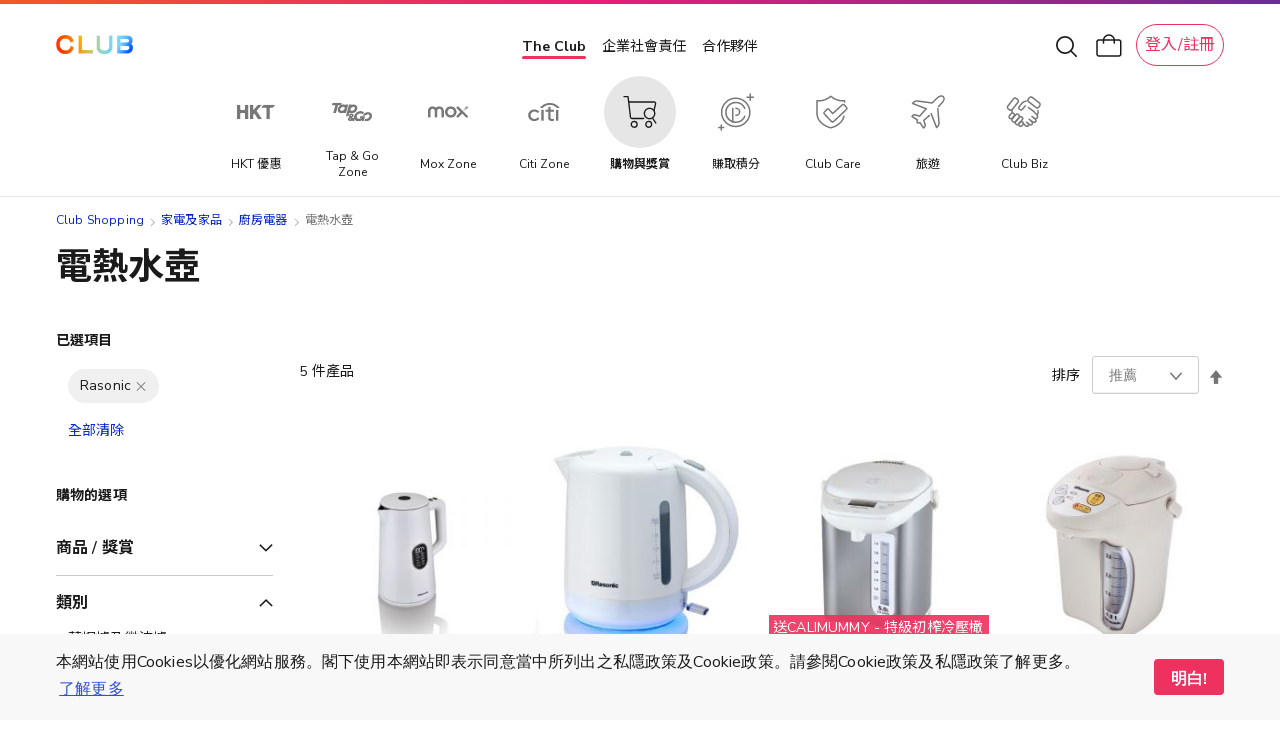

--- FILE ---
content_type: text/html; charset=UTF-8
request_url: https://shop.theclub.com.hk/home-and-kitchen/kitchen-appliance/electronic-kettles.html?brand=577
body_size: 72472
content:
<!doctype html>
<html lang="zh">
    <head prefix="og: http://ogp.me/ns# fb: http://ogp.me/ns/fb# product: http://ogp.me/ns/product#">
        <script>
    var LOCALE = 'zh\u002DHant\u002DHK';
    var BASE_URL = 'https\u003A\u002F\u002Fshop.theclub.com.hk\u002F';
    var require = {
        'baseUrl': 'https\u003A\u002F\u002Fshop.theclub.com.hk\u002Fstatic\u002Fversion1768792787\u002Ffrontend\u002FHKT\u002Fstandard\u002Fzh_Hant_HK'
    };</script>        <meta charset="utf-8"/>
<meta name="title" content="電熱水壺 - 廚房電器 - 家電及家品"/>
<meta name="robots" content="noindex,nofollow"/>
<meta name="viewport" content="width=device-width, minimum-scale=1.0, maximum-scale=1.0, user-scalable=no"/>
<meta name="format-detection" content="telephone=no"/>
<title>電熱水壺 - 廚房電器 - 家電及家品</title>
<script type="text/javascript" src="/ruxitagentjs_ICA7NVfqrux_10327251022105625.js" data-dtconfig="rid=RID_-1613378943|rpid=-2009707778|domain=theclub.com.hk|reportUrl=/rb_bf21439kqi|app=ea7c4b59f27d43eb|cuc=gg8g2qc6|owasp=1|mel=100000|expw=1|featureHash=ICA7NVfqrux|dpvc=1|lastModification=1768879528513|tp=500,50,0|rdnt=1|uxrgce=1|srbbv=2|agentUri=/ruxitagentjs_ICA7NVfqrux_10327251022105625.js"></script><link  rel="stylesheet" type="text/css"  media="all" href="https://shop.theclub.com.hk/static/version1768792787/_cache/merged/c64eac910348b5f2b37d5bc10d60d318.min.css" />
<link  rel="stylesheet" type="text/css"  media="screen and (min-width: 768px)" href="https://shop.theclub.com.hk/static/version1768792787/frontend/HKT/standard/zh_Hant_HK/css/styles-l.min.css" />

<script  type="text/javascript"  integrity="sha256-loXLcZl5Jnh4AOuMwLE4c+DznrKl4ApABQVEgAANwn8=" crossorigin="anonymous" src="https://shop.theclub.com.hk/static/version1768792787/frontend/HKT/standard/zh_Hant_HK/requirejs/require.min.js"></script>
<script  type="text/javascript"  integrity="sha256-UZ2SvU9gilXB/RQYWNrL9rORfpVdFCFkpgrV2n9jknk=" crossorigin="anonymous" src="https://shop.theclub.com.hk/static/version1768792787/frontend/HKT/standard/zh_Hant_HK/requirejs-min-resolver.min.js"></script>
<script  type="text/javascript"  integrity="sha256-2oPn+BWlT8x0Dcy1tgmny09uzh8/A3Pjw3FkWEbrKRw=" crossorigin="anonymous" src="https://shop.theclub.com.hk/static/version1768792787/frontend/HKT/standard/zh_Hant_HK/requirejs-config.min.js"></script>
<script  type="text/javascript"  integrity="sha256-28mTwMqQx77sq8mHlf42ZMjF9Od/vOopVYA2f6xExYo=" crossorigin="anonymous" src="https://shop.theclub.com.hk/static/version1768792787/frontend/HKT/standard/zh_Hant_HK/mage/requirejs/mixins.min.js"></script>
<link rel="preload" as="font" crossorigin="anonymous" href="https://shop.theclub.com.hk/static/version1768792787/frontend/HKT/standard/zh_Hant_HK/fonts/opensans/regular/opensans-400.woff2" />
<link rel="preload" as="font" crossorigin="anonymous" href="https://shop.theclub.com.hk/static/version1768792787/frontend/HKT/standard/zh_Hant_HK/fonts/Clubpoints-Regular.woff2" />
<link rel="preload" as="font" crossorigin="anonymous" href="https://shop.theclub.com.hk/static/version1768792787/frontend/HKT/standard/zh_Hant_HK/fonts/opensans/semibold/opensans-600.woff2" />
<link rel="preload" as="font" crossorigin="anonymous" href="https://shop.theclub.com.hk/static/version1768792787/frontend/HKT/standard/zh_Hant_HK/fonts/Luma-Icons.woff2" />
<link  rel="stylesheet" type="text/css" href="https://fonts.googleapis.com/css?family=Cantarell:700|Nunito+Sans:300,400,600,700,800|Raleway:200,400,500,700,800|Roboto:300,400,500,900|Noto+Sans+TC:100,400,500,700&display=swap" />
<link  rel="icon" type="image/x-icon" href="https://shop.theclub.com.hk/media/favicon/stores/3/Club_logo_16px_2.png" />
<link  rel="shortcut icon" type="image/x-icon" href="https://shop.theclub.com.hk/media/favicon/stores/3/Club_logo_16px_2.png" />
<!--923b946545df7708aac59e4d60cecfdd-->
<style>
.amsearch-results .amsearch-item {
    text-transform: initial !important;
}
</style>

<script src="https://assets.adobedtm.com/78339d951c45/c85f1c7a1342/launch-e91c02f26f35.min.js" async></script>

<!-- hot fixes -->
<style>
#hkt-clubmall .grid .product-image-container {
    border-radius: 10px !important;
    overflow: hidden !important;
}
</style>
<!-- end hot fixes -->

<!-- Logo Hot Fix -->
<style>
#super-web-header-pc .header-nav .club-shopping-logo,
#super-web-header-mb .club-shopping-logo-wrapper .club-shopping-logo {
    background-size: contain !important;
}
</style>
<!-- End Logo Hot Fix -->        
<script type="text/javascript">
    var specialParams = (function () {

        function getCookie(cname) {
            var name = cname + '=';
            var decodedCookie = decodeURIComponent(document.cookie);
            var ca = decodedCookie.split(';');
            for(var i = 0; i <ca.length; i++) {
                var c = ca[i];
                while (c.charAt(0) == ' ') {
                    c = c.substring(1);
                }
                if (c.indexOf(name) == 0) {
                    return c.substring(name.length, c.length);
                }
            }
            return "";
        }

        /**
         * @returns {{___store: string, source: *}}
         */
        function getCurrentSpecialParams()
        {
            return {
                'source': getCookie('shop-source'),
                '___store': 'zh_Hant_HK'
            }
        }

        /**
         * @returns {{___store: *, source: *}}
         */
        function getUrlSpecialParams()
        {
            var url = new URL(window.location),
                searchParams = url.searchParams;

            return {
                'source': searchParams.get('source'),
                '___store': searchParams.get('___store')
            }
        }

        /**
         * @returns {{___store: *, source: *}|{___store: null, source: null}}
         */
        function getReferrerSpecialParams()
        {
            if (!document.referrer) {
                return {
                    'source': null,
                    '___store': null
                };
            }

            var referrer = new URL(document.referrer),
                searchParams = referrer.searchParams;

            return {
                'source': searchParams.get('source'),
                '___store': searchParams.get('___store')
            }
        }

        var urlParams = getUrlSpecialParams(),
            referrerParams = getReferrerSpecialParams(),
            currentParams = getCurrentSpecialParams(),
            url = new URL(window.location),
            searchParams = url.searchParams,
            path = window.location.path,
            updatedFromReferrer = false;

        if (referrerParams.source && !urlParams.source) {
            searchParams.append('source', referrerParams.source);
            updatedFromReferrer = true;
        }

        if (referrerParams.___store && !urlParams.___store) {
            searchParams.append('___store', referrerParams.___store);
            updatedFromReferrer = true;
        }

        if (updatedFromReferrer) {
            window.history.replaceState({}, document.title, path);
        }

        if (updatedFromReferrer) {
            urlParams = getUrlSpecialParams()
        }

        return {
            'source': urlParams.source || currentParams.source,
            '___store': urlParams.___store || currentParams.___store,
            'needUpdate': (urlParams.source && urlParams.source !== currentParams.source) || urlParams.___store
        }
    })();

    require([
        'jquery'
    ], function ($) {

        var url = new URL(window.location),
            sourceRedirect = url.searchParams.get('source_redirect');
        if (sourceRedirect || sourceRedirect === "") {
            window.location = 'https://shop.theclub.com.hk/' + sourceRedirect;
        }

        if (specialParams.needUpdate) {
            $.post('https://shop.theclub.com.hk/shopsource/init/', {
                'source': specialParams.source,
                '___store': specialParams.___store
            });
        }
    });
</script>

<script id="tmpl-panel-style" type="text/x-magento-template">
    <style type="text/css">
        .panel.header {
            display: none;
        }
    </style>
</script>

<script type="text/javascript">
    if (specialParams.source === 'csl') {
        var tmplId = 'tmpl-panel-style';
        var html = document.getElementById(tmplId).innerHTML;
        document.write(html);
    }
</script>

<script id="tmpl-shop-lang-switch" type="text/x-magento-template">
    <style type="text/css">
        .language-mobile-wrapper {
            display: none !important;
        }
    </style>
</script>

<script type="text/javascript">
    if (specialParams.source === 'csl') {
        var tmplId = 'tmpl-shop-lang-switch';
        var html = document.getElementById(tmplId).innerHTML;
        document.write(html);
    }
</script><script id="tmpl-shop-club-mall-menu" type="text/x-magento-template">
    <style type="text/css">
        #search_mini_form,
        .navbar-wrapper .navbar.mobile .content,
        .navbar-wrapper .navbar.mobile .color-stripe,
        .navbar-wrapper .navbar.mobile .main-categories,
        .navbar-wrapper .navbar.mobile .secondary-categories,
        .navbar-mobile-padding,
        .navbar.desktop,
        .destop-navbar {
            display: none !important;
        }

        .navbar.mobile {
            padding: 0;
        }

        .navbar.mobile.red-theme {
            background: none !important;
        }

        .navbar.mobile .content,
        .navbar.mobile .color-stripe,
        .navbar.mobile .main-categories,
        .navbar.mobile .main-categories,
        .navbar.mobile .secondary-categories {
            display: none;
        }
    </style>
</script>

<script type="text/javascript">
    if (specialParams.source === 'csl') {
        var tmplId = 'tmpl-shop-club-mall-menu';
        var html = document.getElementById(tmplId).innerHTML;
        document.write(html);
    }
</script>
<script id="tmpl-shop-style" type="text/x-magento-template">
    <style type="text/css">
        @media only screen and (max-width: 767px) {
            #hkt-clubmall .page-main {
                margin-top: 70px;
            }

            #hkt-clubmall.checkout-index-index .page-main,
            #hkt-clubmall.checkout-cart-index .page-main,
            #hkt-clubmall.checkout-onepage-success .page-main {
                margin-top: 73px;
            }
        }

        @media (min-width: 576px)and (max-width: 767px) {
            #hkt-clubmall .page-main {
                margin-top: 70px;
            }

            #hkt-clubmall.checkout-index-index .page-main,
            #hkt-clubmall.checkout-cart-index .page-main,
            #hkt-clubmall.checkout-onepage-success .page-main {
                margin-top: 73px;
            }
        }

        @media (min-width: 768px) {
            #hkt-clubmall .page-main {
                margin-top: 120px;
            }

            #hkt-clubmall.checkout-index-index .page-main,
            #hkt-clubmall.checkout-cart-index .page-main,
            #hkt-clubmall.checkout-onepage-success .page-main {
                margin-top: 120px;
            }
        }

        #hkt-clubmall .page-header.sticky {
            position: fixed;
            top: 0;
            left: 0;
            right: 0;
            z-index: 5;
        }

        #hkt-clubmall .page-header {
            background: white none;
        }

        .user-action.wishlist,
        .action.showcart,
        .user-action.auth-login-link,
        .user-action.customer-welcome .customer-name  {
            filter: invert(1);
        }

        .action.showcart .counter.qty,
        .user-action.wishlist .counter.qty {
            filter: invert(1);
        }


        #hkt-clubmall .minicart-wrapper .block-minicart {
            top: 100px;
        }

        #layered-filter-block .block-title.filter-title strong {
            display: none;
        }

        .checkout-success .action.primary.continue, .auth-provider.auth-provider-google, .share-wrapper {
            display: none !important;
        }


        @media screen and (min-width: 768px) {
            .product.info.detailed .tab-container {
                top: 86px;
            }
        }

        @media (max-width: 768px){
            .product.info.detailed .tab-container{
                top: 68px;
            }
        }

    </style>
</script>

<script type="text/javascript">
    if (specialParams.source === 'csl') {
        var tmplId = 'tmpl-shop-style';
        var html = document.getElementById(tmplId).innerHTML;
        document.write(html);
    }
</script>
<script id="tmpl-shop-breadcrumbs" type="text/x-magento-template">
    <style type="text/css">
        #maincontent .breadcrumbs {
            display: none !important;
        }
    </style>
</script>

<script type="text/javascript">
    if (specialParams.source === 'csl') {
        var tmplId = 'tmpl-shop-breadcrumbs';
        var html = document.getElementById(tmplId).innerHTML;
        document.write(html);
    }
</script>

<script id="tmpl-shop-page-footer" type="text/x-magento-template">
    <style type="text/css">
        .page-footer {
            display: none;
        }
    </style>
</script>

<script type="text/javascript">
    if (specialParams.source === 'csl') {
        var tmplId = 'tmpl-shop-page-footer';
        var html = document.getElementById(tmplId).innerHTML;
        document.write(html);
    }
</script>            <meta property="og:site_name" content="Club Shopping" />
                <meta property="og:type" content="website" />
                        <meta property="og:url" content="https://shop.theclub.com.hk/home-and-kitchen/kitchen-appliance/electronic-kettles.html?brand=577" />
        <link rel="apple-touch-icon" sizes="180x180" href="https://shop.theclub.com.hk/static/version1768792787/frontend/HKT/standard/zh_Hant_HK/favicon/apple-touch-icon.png">
<link rel="manifest" href="https://shop.theclub.com.hk/static/version1768792787/frontend/HKT/standard/zh_Hant_HK/favicon/site.webmanifest">    <script type="text/x-magento-init">
        {
            "*": {
                "Magento_PageCache/js/form-key-provider": {
                    "isPaginationCacheEnabled":
                        0                }
            }
        }
    </script>
    <!-- GTM Data Layer -->
    <script type="text/javascript" skip-move-flag="text/x-magento-template">
        //window.dataLayer = [];
        var DMemberInfo = {
            'user_cur_MT': '',
            'character': 'zh',
            'login_status': '',
            'user_tier_start_date': '',
            'user_is_elite_ambassador': '',
            'user_is_cobrand_card_owner': '',
            'cart_nbr_items': 0,
            'cart_value': 0
        };
        if (window.localStorage && new Date(window.localStorage.getItem('mage-cache-timeout').replace(/^\"|\"$/g,'')) > new Date()) {
            try {
                var mageCacheStorage = window.localStorage.getItem('mage-cache-storage');
                mageCacheStorage = mageCacheStorage ? JSON.parse(mageCacheStorage) : {};
                if (mageCacheStorage.hasOwnProperty('customer')) {
                    var mageCSC = mageCacheStorage.customer;
                    if (mageCSC.hasOwnProperty('club_tier')) {
                        DMemberInfo.user_cur_MT = mageCSC['club_tier'];
                    }
                    if (mageCSC.hasOwnProperty('logged_in')) {
                        DMemberInfo.login_status = mageCSC['logged_in'] ? 'Y' : 'N';
                    }
                    if (mageCSC.hasOwnProperty('is_elite_ambassador')) {
                        DMemberInfo.user_is_elite_ambassador = mageCSC['is_elite_ambassador'] ? 'Y' : 'N';
                    }
                    if (mageCSC.hasOwnProperty('club_cobrand_cards')) {
                        DMemberInfo.user_is_cobrand_card_owner = mageCSC['club_cobrand_cards'] == '' ? 'N' : 'Y';
                    }
                    if (mageCSC.hasOwnProperty('tier_info') && mageCSC.tier_info.hasOwnProperty('tierStartDate')) {
                        DMemberInfo.user_tier_start_date = mageCSC.tier_info.tierStartDate.match(/^(\d{4}).(\d{1,2}).(\d{1,2})/);
                        DMemberInfo.user_tier_start_date = DMemberInfo.user_tier_start_date[1]
                            +DMemberInfo.user_tier_start_date[2]
                            +DMemberInfo.user_tier_start_date[3];
                    }
                }
                if (mageCacheStorage.hasOwnProperty('cart')) {
                    var mageCSCart = mageCacheStorage.cart;
                    if (mageCSCart.hasOwnProperty('items')) {
                        DMemberInfo.cart_nbr_items = mageCSCart['items'].length;
                    }
                    if (mageCSCart.hasOwnProperty('subtotalAmount')) {
                        DMemberInfo.cart_value = parseFloat(mageCSCart['subtotalAmount']);
                    }
                }
            } catch (e) { }
        }
        //window.dataLayer.push(DMemberInfo);
    </script>
    <!-- END GTM Data Layer -->
    <!-- AT push at_load -->
    <script type="text/javascript" skip-move-flag="text/x-magento-template">
        (function () {
            function getMid() {
                return document.cookie.match('(^|;)\\s*_CMID\\s*=\\s*([^;]+)')?.pop() ||
                    ''
            }

            async function sha256(message) {
                const msgBuffer = new TextEncoder().encode(message);
                const hashBuffer = await crypto.subtle.digest('SHA-256', msgBuffer);
                const hashArray = Array.from(new Uint8Array(hashBuffer));
                const hashHex = hashArray.map(b => b.toString(16).padStart(2, '0')).join('');

                return hashHex;
            }

            var intv = setInterval(function () {
                if (typeof window.dataLayer === 'undefined') {
                    console.log('[hkt] dataLayer not found yet')
                    return;
                }

                //console.log('[hkt] dataLayer found')
                clearInterval(intv);

                try {
                    const mId = getMid();
                    const isLoggedIn = Boolean(mId);

                    sha256(mId).then(function (hashedMId) {
                        window.dataLayer.push(DMemberInfo);
                        window.dataLayer.push({
                            event: 'at_load',
                            hashed_customer_id: isLoggedIn ? hashedMId : "",
                            login_status: isLoggedIn ? 'Y' : 'N'
                        })
                    }).catch(function (err) {
                        console.log(err);
                    })
                } catch (err) {
                    console.log(err);
                }
            }, 10);
        })();
    </script>
    <!-- END AT push at_load -->
            <!-- GOOGLE TAG MANAGER -->
            <script type="text/x-magento-init">
            {
                "*": {
                    "Magento_GoogleTagManager/js/google-tag-manager": {
                        "isCookieRestrictionModeEnabled": 0,
                        "currentWebsite": 1,
                        "cookieName": "user_allowed_save_cookie",
                        "gtmAccountId": "GTM\u002DT4V7WC2",
                        "storeCurrencyCode": "HKD",
                        "ordersData": []                    }
                }
            }
            </script>
            <!-- END GOOGLE TAG MANAGER -->
            
<!--Custom Style-->
<style>
    #social-login-popup .social-login-title {
        background-color: #3399cc    }

    #social-login-popup .social-login #bnt-social-login-authentication,
    #social-login-popup .forgot .primary button,
    #social-login-popup .create .primary button,
    #social-login-popup .fake-email .primary button {
        background-color: #3399cc;
        border: #3399cc    }

    .block.social-login-authentication-channel.account-social-login .block-content {
        text-align: center;
    }

    
    /* Compatible ETheme_YOURstore*/
    div#centerColumn .column.main .block.social-login-authentication-channel.account-social-login {
        max-width: 900px !important;
        margin: 0 auto !important;
    }

    div#centerColumn .column.main .block.social-login-authentication-channel.account-social-login .block-content {
        text-align: center;
    }

    @media (max-width: 1024px) {
        div#centerColumn .column.main .block.social-login-authentication-channel.account-social-login .block-content {
            padding: 0 15px;
        }
    }
</style>

<link rel="stylesheet" type="text/css" media="all" href="https://shop.theclub.com.hk/static/version1768792787/frontend/HKT/standard/zh_Hant_HK/HKT_Account/css/entry-popup.min.css">
<link rel="stylesheet" type="text/css" media="all" href="https://maxcdn.bootstrapcdn.com/font-awesome/latest/css/font-awesome.min.css">
<script type="text/javascript">
    require(['Magento_Customer/js/pics_consent']);
</script>
<script type="text/javascript">
    require(['HKT_Account/js/check-the-club-session']);
</script>
    </head>
    <body data-container="body"
          data-mage-init='{"loaderAjax": {}, "loader": { "icon": "https://shop.theclub.com.hk/static/version1768792787/frontend/HKT/standard/zh_Hant_HK/images/loader-2.gif"}}'
        id="hkt-clubmall" class="page-with-filter page-products categorypath-home-and-kitchen-kitchen-appliance-electronic-kettles category-electronic-kettles catalog-category-view page-layout-2columns-left">
        
<script type="text/x-magento-init">
    {
        "*": {
            "Magento_PageBuilder/js/widget-initializer": {
                "config": {"[data-content-type=\"slider\"][data-appearance=\"default\"]":{"Magento_PageBuilder\/js\/content-type\/slider\/appearance\/default\/widget":false},"[data-content-type=\"map\"]":{"Magento_PageBuilder\/js\/content-type\/map\/appearance\/default\/widget":false},"[data-content-type=\"row\"]":{"Magento_PageBuilder\/js\/content-type\/row\/appearance\/default\/widget":false},"[data-content-type=\"tabs\"]":{"Magento_PageBuilder\/js\/content-type\/tabs\/appearance\/default\/widget":false},"[data-content-type=\"slide\"]":{"Magento_PageBuilder\/js\/content-type\/slide\/appearance\/default\/widget":{"buttonSelector":".pagebuilder-slide-button","showOverlay":"hover","dataRole":"slide"}},"[data-content-type=\"banner\"]":{"Magento_PageBuilder\/js\/content-type\/banner\/appearance\/default\/widget":{"buttonSelector":".pagebuilder-banner-button","showOverlay":"hover","dataRole":"banner"}},"[data-content-type=\"buttons\"]":{"Magento_PageBuilder\/js\/content-type\/buttons\/appearance\/inline\/widget":false},"[data-content-type=\"products\"][data-appearance=\"carousel\"]":{"Amasty_Xsearch\/js\/content-type\/products\/appearance\/carousel\/widget-override":false}},
                "breakpoints": {"desktop":{"label":"Desktop","stage":true,"default":true,"class":"desktop-switcher","icon":"Magento_PageBuilder::css\/images\/switcher\/switcher-desktop.svg","conditions":{"min-width":"1024px"},"options":{"products":{"default":{"slidesToShow":"5"}}}},"tablet":{"conditions":{"max-width":"1024px","min-width":"768px"},"options":{"products":{"default":{"slidesToShow":"4"},"continuous":{"slidesToShow":"3"}}}},"mobile":{"label":"Mobile","stage":true,"class":"mobile-switcher","icon":"Magento_PageBuilder::css\/images\/switcher\/switcher-mobile.svg","media":"only screen and (max-width: 768px)","conditions":{"max-width":"768px","min-width":"640px"},"options":{"products":{"default":{"slidesToShow":"3"}}}},"mobile-small":{"conditions":{"max-width":"640px"},"options":{"products":{"default":{"slidesToShow":"2"},"continuous":{"slidesToShow":"1"}}}}}            }
        }
    }
</script>

<div class="cookie-status-message" id="cookie-status">
    The store will not work correctly in the case when cookies are disabled.</div>
<script type="text&#x2F;javascript">document.querySelector("#cookie-status").style.display = "none";</script>
<script type="text/x-magento-init">
    {
        "*": {
            "cookieStatus": {}
        }
    }
</script>

<script type="text/x-magento-init">
    {
        "*": {
            "mage/cookies": {
                "expires": null,
                "path": "\u002F",
                "domain": ".shop.theclub.com.hk",
                "secure": false,
                "lifetime": "15552000"
            }
        }
    }
</script>
    <noscript>
        <div class="message global noscript">
            <div class="content">
                <p>
                    <strong>JavaScript seems to be disabled in your browser.</strong>
                    <span>
                        For the best experience on our site, be sure to turn on Javascript in your browser.                    </span>
                </p>
            </div>
        </div>
    </noscript>
<script>
    require([
        'cookieconsent'
    ], function() {
        if(getUrlParams('hide_cookie_consent') != 1){
            const cc = new CookieConsent({
                type: "info",
                palette: {
                    popup: {
                        background: "#F8F8F8",
                        text: "#4A4A4A"
                    },
                    button: {
                        background: "#EB1B76",
                        text: "#FFFFFF"
                    }
                },
                position: "bottom",
                mobileForceFloat: false,
                content: {
                    message: "本網站使用Cookies以優化網站服務。閣下使用本網站即表示同意當中所列出之私隱政策及Cookie政策。請參閱Cookie政策及私隱政策了解更多。",
                    dismiss: "明白!",
                    link: "了解更多",
                    href: '/cookie-statement',
                    target: '_blank',
                },
                cookie: {
                    domain: 'theclub.com.hk',
                    name:'cookieconsent'
                }
            });
        }

        function getUrlParams(key){
            var url = window.location.search.substr(1);
            if(url == ''){
                return false;
            }
            var paramsArr = url.split('&');
            for(var i = 0; i < paramsArr.length; i++){
                var combina = paramsArr[i].split('=');
                if(combina[0] == key){
                    if(combina[1] == '1'){
                        setCookie('cookieconsent_status','dismiss')
                    }
                    return combina[1]
                }
            }
            return false;
        }

        function setCookie (name, value) {
            if (value) {
                var Days = 365;
                var exp = new Date();
                exp.setTime(exp.getTime() + Days * 24 * 60 * 60 * 1000);
                document.cookie = name + '=' + escape(value) + ';expires=' + exp.toGMTString()+';domain=theclub.com.hk;path=/';
            }
        }
    });
</script>
<script>    require.config({
        map: {
            '*': {
                wysiwygAdapter: 'mage/adminhtml/wysiwyg/tiny_mce/tinymce5Adapter'
            }
        }
    });</script>
<script>
    window.cookiesConfig = window.cookiesConfig || {};
    window.cookiesConfig.secure = false;
</script><script>    require.config({
        paths: {
            googleMaps: 'https\u003A\u002F\u002Fmaps.googleapis.com\u002Fmaps\u002Fapi\u002Fjs\u003Fv\u003D3\u0026key\u003D'
        },
        config: {
            'Magento_PageBuilder/js/utils/map': {
                style: '',
            },
            'Magento_PageBuilder/js/content-type/map/preview': {
                apiKey: '',
                apiKeyErrorMessage: 'You\u0020must\u0020provide\u0020a\u0020valid\u0020\u003Ca\u0020href\u003D\u0027https\u003A\u002F\u002Fshop.theclub.com.hk\u002Fadminhtml\u002Fsystem_config\u002Fedit\u002Fsection\u002Fcms\u002F\u0023cms_pagebuilder\u0027\u0020target\u003D\u0027_blank\u0027\u003EGoogle\u0020Maps\u0020API\u0020key\u003C\u002Fa\u003E\u0020to\u0020use\u0020a\u0020map.'
            },
            'Magento_PageBuilder/js/form/element/map': {
                apiKey: '',
                apiKeyErrorMessage: 'You\u0020must\u0020provide\u0020a\u0020valid\u0020\u003Ca\u0020href\u003D\u0027https\u003A\u002F\u002Fshop.theclub.com.hk\u002Fadminhtml\u002Fsystem_config\u002Fedit\u002Fsection\u002Fcms\u002F\u0023cms_pagebuilder\u0027\u0020target\u003D\u0027_blank\u0027\u003EGoogle\u0020Maps\u0020API\u0020key\u003C\u002Fa\u003E\u0020to\u0020use\u0020a\u0020map.'
            },
        }
    });</script><script>
    require.config({
        shim: {
            'Magento_PageBuilder/js/utils/map': {
                deps: ['googleMaps']
            }
        }
    });</script>    <!-- GOOGLE TAG MANAGER -->
    <noscript>
        <iframe src="https://www.googletagmanager.com/ns.html?id=GTM-T4V7WC2"
                height="0" width="0" style="display:none;visibility:hidden"></iframe>
    </noscript>
    <!-- END GOOGLE TAG MANAGER -->

<script type="text/x-magento-init">
    {
        "*": {
            "Magento_GoogleTagManager/js/google-tag-manager-cart": {
                "blockNames": ["category.products.list","product.info.upsell","catalog.product.related","checkout.cart.crosssell","search_result_list"],
                "cookieAddToCart": "add_to_cart",
                "cookieRemoveFromCart":
                    "remove_from_cart",
                "advancedAddToCart": "add_to_cart_advanced"
            }
        }
    }
</script>
<script>
    require([
        "jquery",
        'mage/mage',
        'mage/validation'
    ], function($){
        function addValidatePhone(){
            var rule = [
                function (value) {
                    return /^[0-9]{8}$/.test(value);
                },
                '請輸入有效的8個位電話號碼。'
            ];
            rule.unshift('validate-phone');
            $.validator.addMethod.apply($.validator, rule);
        }
        addValidatePhone();
    });
</script>
<script type="text/x-magento-init">
    {
        "*": {
            "HKT_GtmDataLayer/js/general-data-layer": {},
            "HKT_GtmDataLayer/js/club-shopping-data-layer": {},
            "HKT_GtmDataLayer/js/searches-data-layer": {}
        }
    }
</script>
<div class="page-wrapper"><header class="page-header">
<div id="super-web-header-pc" class="header-container-pc searchbox-hide ">
    <div class="header-wrapper">
        <div class="header-inner">
            <div class="header-nav">
                <div class="header-top-nav">
                    <div class="header-top-nav-inner">

                        

<div class="club-shopping-logo-wrapper">
    <a class="club-shopping-logo" href="https://www.theclub.com.hk/zh.html"  title=""
        style="width:  80px;
            height: 19px;
            background: url(https://shop.theclub.com.hk/static/version1768792787/frontend/HKT/standard/zh_Hant_HK/images/logos/the-club-logo.png) 0 no-repeat;
            background-size: contain;
            transform: translate(0, -2px);"
    >
    </a>
</div>

                        <div class="eco-sys-nav" style="transform: translate(-4px, 1px);">
    <div class="eco-sys-nav-left-arrow"></div>
    <div class="eco-sys-nav-items">
                    <div id = 'the-club' class="eco-sys-nav-item ">
                <!-- <div class="item-width-fix"> The Club</div> -->
                <a class="item the-club" href="https://www.theclub.com.hk/zh.html" target="_blank">
                    The Club                </a>
            </div>
                    <div id = 'club-hope' class="eco-sys-nav-item ">
                <!-- <div class="item-width-fix"> 企業社會責任</div> -->
                <a class="item " href="https://csr.theclub.com.hk/" target="_self">
                    企業社會責任                </a>
            </div>
                    <div id = 'strategic-partners' class="eco-sys-nav-item ">
                <!-- <div class="item-width-fix"> 合作夥伴</div> -->
                <a class="item " href="https://www.theclub.com.hk/zh/strategic-partners.html" target="_blank">
                    合作夥伴                </a>
            </div>
            </div>
    <div class="eco-sys-nav-right-arrow"></div>
</div>
<script>
require(['jquery'], function($) {
    $(document).ready(function() {
        var shoeArrow = function() {
            let targetNode = $('#super-web-header-pc .eco-sys-nav-items');
            if (targetNode.length <= 0) {
                return;
            }

            let clientWidth = targetNode.prop('clientWidth');
            let scrollWidth = targetNode.prop('scrollWidth');
            let scrollLeft = targetNode.prop('scrollLeft');

            let isShowArrow = function() {
                return clientWidth < scrollWidth;
            };
            let isShowLeftArrow = function() {
                return isShowArrow() && (scrollLeft > 0);
            };
            let isShowRightArrow = function() {
                return isShowArrow() && (scrollLeft + clientWidth < scrollWidth);
            };

            if (isShowLeftArrow()) {
                $('#super-web-header-pc .eco-sys-nav .eco-sys-nav-left-arrow').show();
            } else {
                $('#super-web-header-pc .eco-sys-nav .eco-sys-nav-left-arrow').hide();
            }

            if (isShowRightArrow()) {
                $('#super-web-header-pc .eco-sys-nav .eco-sys-nav-right-arrow').show();
            } else {
                $('#super-web-header-pc .eco-sys-nav .eco-sys-nav-right-arrow').hide();
            }

            if (isShowArrow()) {
                targetNode.css('justify-content', 'left');
            } else {
                targetNode.css('justify-content', 'center');
            }
            // console.log(isShowArrow(), isShowLeftArrow(), isShowRightArrow());
        };
        window.addEventListener('resize', function(event) {
            shoeArrow();
        });
        $('#super-web-header-pc .eco-sys-nav-items').on('scroll', function() {
            shoeArrow();
        });
        $('#super-web-header-pc .eco-sys-nav-items').on('scrollend', function() {
            shoeArrow();
        });
        let oneStepLength = function() {
            let targetNode = $('#super-web-header-pc .eco-sys-nav-items');
            if (targetNode.length <= 0) {
                return 0;
            }
            let clientWidth = targetNode.prop('clientWidth');
            let scrollWidth = targetNode.prop('scrollWidth');
            let scrollLeft = targetNode.prop('scrollLeft');

            if ((scrollWidth - clientWidth) * 2 < clientWidth) {
                return scrollWidth - clientWidth;
            } else {
                return clientWidth / 2;
            }
        };
        $('#super-web-header-pc .eco-sys-nav .eco-sys-nav-left-arrow').on('click', function() {
            let targetNode = $('#super-web-header-pc .eco-sys-nav-items');
            if (targetNode.length <= 0) {
                return;
            }
            let clientWidth = targetNode.prop('clientWidth');
            let scrollWidth = targetNode.prop('scrollWidth');
            let scrollLeft = targetNode.prop('scrollLeft');
            if (!(scrollLeft > 0)) {
                return;
            }
            targetNode.prop('scrollLeft', targetNode.prop('scrollLeft') - oneStepLength());
        });
        $('#super-web-header-pc .eco-sys-nav .eco-sys-nav-right-arrow').on('click', function() {
            let targetNode = $('#super-web-header-pc .eco-sys-nav-items');
            if (targetNode.length <= 0) {
                return;
            }
            let clientWidth = targetNode.prop('clientWidth');
            let scrollWidth = targetNode.prop('scrollWidth');
            let scrollLeft = targetNode.prop('scrollLeft');
            if (!(scrollLeft + clientWidth < scrollWidth)) {
                return;
            }
            targetNode.prop('scrollLeft', targetNode.prop('scrollLeft') + oneStepLength());
        });
        shoeArrow();
        // console.log(oneStepLength());
    });
});
</script>

                        <div style="width: 204px;">
                        <div id="pc-header-top-nav-tools" class="header-tools">
                            <div class="header-search">
                                <div class="header-search-btn">
                                    <img alt="" src="https://shop.theclub.com.hk/static/version1768792787/frontend/HKT/standard/zh_Hant_HK/HKT_SuperWeb/images/search-icon.svg" />
                                </div>
                            </div>
                            <a href="https://shop.theclub.com.hk/checkout/cart/">
                                <div class="header-cart" id="pc-header-top-nav-tools-cart">
                                    <div class="header-cart-box" data-bind="scope: 'minicart_content'">
                                        <div class="header-cart-inner">
                                            <img alt="" src="https://shop.theclub.com.hk/static/version1768792787/frontend/HKT/standard/zh_Hant_HK/HKT_SuperWeb/images/cart-icon.svg" />
                                            <!-- ko if: getCartParam('summary_count')>0 -->
                                            <div class="cart-num" style="color: #1a1a1a" data-bind="html: getCartParam('summary_count')"></div>
                                            <!-- /ko -->
                                        </div>
                                    </div>
                                </div>
                            </a>
                            <a id="clubmall-login-popup" class="user-action auth-login-link" href="#clubmall-login-popup" style="display: none;">
                                <i class="icon icon-user icon-lg"></i>
                                <span class="action-label">登入</span>
                            </a>
                            
<div class="header-login">
    <a href="#clubmall-login-popup" onclick="document.getElementById('clubmall-login-new-btn').click();"  class="login-btn">登入/註冊</a>
</div>

<div class="header-userinfo"  style="display: none" >
    <a href="https://shop.theclub.com.hk/customer/account/" style="text-decoration:none">
        <div class="header-userinfo-box" data-bind="scope: 'customer'">
            <div class="header-userinfo-inner" data-bind="css: {'need-to-read':customer().member_campaign_count > 0}">
                <div class="username" data-bind="text: customer().fullname"></div>
                <div class="points"><span class="ico-point"></span>
                    <!-- ko if: customer().club_point >= 0 -->
                    <span class="points-num" data-bind="text: customer().club_point.replace(/(\d)(?=(\d{3})+(?:\.\d+)?$)/g, '$1,')"></span>
                    <!-- /ko -->
                </div>
            </div>
        </div>
    </a>

</div>

<script type="text/x-magento-init">
    {
        "*": {
            "Magento_Ui/js/core/app": {
                "components": {
                    "customer": {
                        "component": "Magento_Customer/js/view/customer"
                    }
                }
            }
        }
    }
</script>


                        </div>
                        </div>
                    </div>
                    <div id="category-bar" class="header-shopping-submenus-container">
    <div class="header-shopping-submenus">
         <div data-menu-id="HKT_Zone_Loyalty_ZH" class="header-shopping-submenu ">
            <a data-menu-id="HKT_Zone_Loyalty_ZH" class="header-shopping-submenu-inner" href="https://www.theclub.com.hk/shopping/zh/lc/promotions/hkt-zone.html" target="_self" data-layer-label="HKT 優惠">
            <div class="menu-ico"><img src="https://www.theclub.com.hk/content/dam/theclub-spa-react/sub_nav_tab_icon/HKT_off.svg"></div>
            <div class="menu-title">HKT 優惠</div>
            </a>
            </div> <div data-menu-id="TNG-Zone-Loyalty-ZH" class="header-shopping-submenu ">
            <a data-menu-id="TNG-Zone-Loyalty-ZH" class="header-shopping-submenu-inner" href="https://www.theclub.com.hk/zh/tapngo-zone.html" target="_self" data-layer-label="Tap & Go Zone">
            <div class="menu-ico"><img src="https://www.theclub.com.hk/content/dam/theclub-spa-react/sub_nav_tab_icon/TapnGo_off.svg"></div>
            <div class="menu-title">Tap & Go Zone</div>
            </a>
            </div> <div data-menu-id="MOX-ZONE-Loyalty-ZH" class="header-shopping-submenu ">
            <a data-menu-id="MOX-ZONE-Loyalty-ZH" class="header-shopping-submenu-inner" href="https://www.theclub.com.hk/zh/mox-zone.html" target="_self" data-layer-label="Mox Zone">
            <div class="menu-ico"><img src="https://www.theclub.com.hk/content/dam/theclub-spa-react/sub_nav_tab_icon/Mox_off.svg"></div>
            <div class="menu-title">Mox Zone</div>
            </a>
            </div> <div data-menu-id="Citi-Zone-loyalty-ZH" class="header-shopping-submenu ">
            <a data-menu-id="Citi-Zone-loyalty-ZH" class="header-shopping-submenu-inner" href="https://www.theclub.com.hk/zh/citi-the-club-credit-card.html" target="_self" data-layer-label="Citi Zone">
            <div class="menu-ico"><img src="https://www.theclub.com.hk/content/dam/theclub-spa-react/sub_nav_tab_icon/citi_off_v2.svg"></div>
            <div class="menu-title">Citi Zone</div>
            </a>
            </div> <div data-menu-id="shopping-and-rewards" class="header-shopping-submenu active">
            <a data-menu-id="shopping-and-rewards" class="header-shopping-submenu-inner" href="https://www.theclub.com.hk/shopping/zh/discovery-page.html" target="_self" data-layer-label="購物與獎賞">
            <div class="menu-ico"><img src="[data-uri]"></div>
            <div class="menu-title">購物與獎賞</div>
            </a>
            </div> <div data-menu-id="earn" class="header-shopping-submenu ">
            <a data-menu-id="earn" class="header-shopping-submenu-inner" href="https://www.theclub.com.hk/zh/earn.html" target="_self" data-layer-label="賺取積分">
            <div class="menu-ico"><img src="https://www.theclub.com.hk/content/dam/theclub-spa-react/sub_nav_tab_icon/SubNavtabs_Earn.svg"></div>
            <div class="menu-title">賺取積分</div>
            </a>
            </div> <div data-menu-id="clubcare" class="header-shopping-submenu ">
            <a data-menu-id="clubcare" class="header-shopping-submenu-inner" href="https://www.theclub.com.hk/zh/wellness.html" target="_self" data-layer-label="Club Care">
            <div class="menu-ico"><img src="https://www.theclub.com.hk/content/dam/theclub-spa-react/sub_nav_tab_icon/ClubCare_off.svg"></div>
            <div class="menu-title">Club Care</div>
            </a>
            </div> <div data-menu-id="travel" class="header-shopping-submenu ">
            <a data-menu-id="travel" class="header-shopping-submenu-inner" href="https://www.theclub.com.hk/zh/external-link.html?partner=clubtravel&redirectUri=https://www.clubtravel.com.hk/zh.html" target="_self" data-layer-label="旅遊">
            <div class="menu-ico"><img src="https://www.theclub.com.hk/content/dam/theclub-spa-react/sub_nav_tab_icon/SubNavtabs_Travel.svg"></div>
            <div class="menu-title">旅遊</div>
            </a>
            </div> <div data-menu-id="loyalty-clubbiz-zh" class="header-shopping-submenu ">
            <a data-menu-id="loyalty-clubbiz-zh" class="header-shopping-submenu-inner" href="https://www.theclub.com.hk/zh/club-biz.html" target="_self" data-layer-label="Club Biz">
            <div class="menu-ico"><img src="https://www.theclub.com.hk/content/dam/theclub-spa-react/page-icons/sub_nav_tabs_ClubBiz_off.svg"></div>
            <div class="menu-title">Club Biz</div>
            </a>
            </div>    </div>
</div>
<script type="text/x-magento-init">
    {
        "[id='super-web-header-pc']": {
            "HKT_SuperWeb/js/category-bar-pc": {
                "firstLevelMenu": [{"id":"HKT_Zone_Loyalty_ZH","title":"HKT \u512a\u60e0","link":"https:\/\/www.theclub.com.hk\/shopping\/zh\/lc\/promotions\/hkt-zone.html","linkTarget":"_self","iconUrl":"\/content\/dam\/theclub-spa-react\/sub_nav_tab_icon\/HKT_off.svg","effectedIconUrl":"\/content\/dam\/theclub-spa-react\/sub_nav_tab_icon\/HKT_on.svg","isUseCustomContentFragment":true,"isMegaMenuContainTabs":false},{"id":"TNG-Zone-Loyalty-ZH","title":"Tap & Go Zone","link":"https:\/\/www.theclub.com.hk\/zh\/tapngo-zone.html","linkTarget":"_self","iconUrl":"\/content\/dam\/theclub-spa-react\/sub_nav_tab_icon\/TapnGo_off.svg","effectedIconUrl":"\/content\/dam\/theclub-spa-react\/sub_nav_tab_icon\/TapnGo_on.svg","isUseCustomContentFragment":true,"isMegaMenuContainTabs":false},{"id":"MOX-ZONE-Loyalty-ZH","title":"Mox Zone","link":"https:\/\/www.theclub.com.hk\/zh\/mox-zone.html","linkTarget":"_self","iconUrl":"\/content\/dam\/theclub-spa-react\/sub_nav_tab_icon\/Mox_off.svg","effectedIconUrl":"\/content\/dam\/theclub-spa-react\/sub_nav_tab_icon\/Mox_on.svg","isUseCustomContentFragment":true,"isMegaMenuContainTabs":false},{"id":"Citi-Zone-loyalty-ZH","title":"Citi Zone","link":"https:\/\/www.theclub.com.hk\/zh\/citi-the-club-credit-card.html","linkTarget":"_self","iconUrl":"\/content\/dam\/theclub-spa-react\/sub_nav_tab_icon\/citi_off_v2.svg","effectedIconUrl":"\/content\/dam\/theclub-spa-react\/sub_nav_tab_icon\/citi_on_v2.svg","isUseCustomContentFragment":true,"isMegaMenuContainTabs":false},{"id":"shopping-and-rewards","title":"\u8cfc\u7269\u8207\u734e\u8cde","link":"https:\/\/www.theclub.com.hk\/shopping\/zh\/discovery-page.html","linkTarget":"_self","iconUrl":"\/content\/dam\/theclub-spa-react\/sub_nav_tab_icon\/SubNavtabs_Shopping.svg","effectedIconUrl":"\/content\/dam\/theclub-spa-react\/sub_nav_tab_icon\/SubNavtabs_Shopping_on.svg","isUseCustomContentFragment":false,"isMegaMenuContainTabs":true},{"id":"earn","title":"\u8cfa\u53d6\u7a4d\u5206","link":"https:\/\/www.theclub.com.hk\/zh\/earn.html","linkTarget":"_self","iconUrl":"\/content\/dam\/theclub-spa-react\/sub_nav_tab_icon\/SubNavtabs_Earn.svg","effectedIconUrl":"\/content\/dam\/theclub-spa-react\/sub_nav_tab_icon\/SubNavtabs_Earn_on.svg","isUseCustomContentFragment":true,"isMegaMenuContainTabs":false},{"id":"clubcare","title":"Club Care","link":"https:\/\/www.theclub.com.hk\/zh\/wellness.html","linkTarget":"_self","iconUrl":"\/content\/dam\/theclub-spa-react\/sub_nav_tab_icon\/ClubCare_off.svg","effectedIconUrl":"\/content\/dam\/theclub-spa-react\/sub_nav_tab_icon\/ClubCare_on.svg","isUseCustomContentFragment":true,"isMegaMenuContainTabs":false},{"id":"travel","title":"\u65c5\u904a","link":"https:\/\/www.theclub.com.hk\/zh\/external-link.html?partner=clubtravel&redirectUri=https:\/\/www.clubtravel.com.hk\/zh.html","linkTarget":"_self","iconUrl":"\/content\/dam\/theclub-spa-react\/sub_nav_tab_icon\/SubNavtabs_Travel.svg","effectedIconUrl":"\/content\/dam\/theclub-spa-react\/sub_nav_tab_icon\/SubNavtabs_travel_on.svg","isUseCustomContentFragment":false,"isMegaMenuContainTabs":false},{"id":"loyalty-clubbiz-zh","title":"Club Biz","link":"https:\/\/www.theclub.com.hk\/zh\/club-biz.html","linkTarget":"_self","iconUrl":"\/content\/dam\/theclub-spa-react\/page-icons\/sub_nav_tabs_ClubBiz_off.svg","effectedIconUrl":"\/content\/dam\/theclub-spa-react\/page-icons\/sub_nav_tabs_ClubBiz_on.svg","isUseCustomContentFragment":true,"isMegaMenuContainTabs":false}],
                "secondLevelMenu": {"travel":[{"link":"https:\/\/www.clubtravel.com.hk\/zh\/sport-travel.html","linkTarget":"_blank","title":"\u6d77\u5916\u8cfd\u4e8b\u5957\u7968","id":"sport-travel","iconUrl":"\/content\/dam\/theclub-spa-react\/travel_mega_menu_icon\/jason_sporttravel.svg","description":"\u63d0\u4f9b\u4e0d\u540c\u570b\u5bb6\u7cbe\u5f69\u8cfd\u4e8b\u65c5\u904a\u5957\u7968\uff0c\u8b93\u4f60\u5feb\u4eba\u4e00\u6b65\u6436\u8cfc\u5230\u4e00\u7d1a\u65b9\u7a0b\u5f0f\u3001\u8db3\u7403\u806f\u8cfd\u6216\u99ac\u62c9\u677e\u9580\u7968\u3002"},{"link":"https:\/\/shop.theclub.com.hk\/rewards\/rewards-travel\/admission-ticket.html?_gl=1%2Ap082pg%2A_ga%2AMjA2MjA3MjQ5NC4xNjYxMzI2MTY0%2A_ga_S7NBFF8TVL%2AMTcwNjE2NDYzNS4yNDkuMS4xNzA2MTY2MDYyLjU5LjAuMA..","linkTarget":"_blank","title":"\u666f\u9ede\u9580\u7968","id":"admission-ticket","iconUrl":"\/content\/dam\/theclub-spa-react\/travel_mega_menu_icon\/jason_admission.svg","description":"\u63d0\u4f9b\u4f60\u6700\u512a\u60e0\u50f9\u683c\u7684\u666f\u9ede\u9580\u7968\u3001\u4e00\u65e5\u904a\u884c\u7a0b\u8207\u7576\u5730\u4ea4\u901a\u5957\u7968\u512a\u60e0\u3002"},{"link":"https:\/\/www.clubtravel.com.hk\/zh\/experiential-travel.html","linkTarget":"_blank","title":"\u7279\u8272\u65c5\u904a\u9ad4\u9a57","id":"experiential-travel","iconUrl":"\/content\/dam\/theclub-spa-react\/travel_mega_menu_icon\/jason_experiential.svg","description":"\u9ad4\u9a57\u63d0\u4f9b\u8207\u4ee5\u5f80\u4e0d\u540c\u7684\u65c5\u904a\u9ad4\u9a57\uff0c\u8b93\u60a8\u66f4\u6df1\u5165\u9ad4\u9a57\u7576\u5730\u7279\u8272\u6587\u5316\u9ad4\u9a57\u3001\u6c34\u4e0a\u6d3b\u52d5\u3001\u6ed1\u96ea\u5192\u96aa\u548c\u666f\u9ede\u3002"},{"link":"https:\/\/shop.theclub.com.hk\/rewards\/rewards-travel\/staycation.html?___store=zh_Hant_HK&_gl=1*1kixig0*_ga*MjA2MjA3MjQ5NC4xNjYxMzI2MTY0*_ga_S7NBFF8TVL*MTcwNjE2NDYzNS4yNDkuMS4xNzA2MTY1NTQ2LjYwLjAuMA..","linkTarget":"_blank","title":"\u5b85\u6e21\u5047","id":"staycation","iconUrl":"\/content\/dam\/theclub-spa-react\/travel_mega_menu_icon\/jason_staycation.svg","description":"\u63d0\u4f9b\u5b85\u5ea6\u5047\u512a\u60e0\uff0c\u6bcf\u9593\u9152\u5e97\u90fd\u5404\u6709\u7279\u8272\uff0c\u5305\u62ec\u7cbe\u7dfb\u665a\u9910\u3001\u81ea\u52a9\u65e9\u9910\u3001\u5152\u7ae5\u6a02\u5712\u6216SPA\u6c34\u7642\u670d\u52d9\u7b49\u3002"}]},
                "category": [{"categoryId":"Njc2Mw==","ico":"\/content\/dam\/theclub-shopping-spa-react\/shopping-web-category-icons\/level-1-category\/ClubpointsExclusive.svg","link":"https:\/\/www.theclub.com.hk\/shopping\/zh\/lc\/clubpoints-zone.html","linkTarget":"_self","title":"Club \u7a4d\u5206\u5c08\u5340","megaMenu":{"sideAreaLayout":"productTeaser","pcMegaMenuContainerHeight":510,"items":[],"hasItems":false,"imageBannersSize":0,":type":"theclub-shopping-spa-react\/components\/headerconfig\/megamenu"},":type":"theclub-shopping-spa-react\/components\/headerconfig\/submenuitem"},{"categoryId":"MTk1Ng==","ico":"\/content\/dam\/theclub-shopping-spa-react\/shopping-web-category-icons\/level-1-category\/rewards1.svg","link":"https:\/\/www.theclub.com.hk\/shopping\/zh\/lc\/rewards.html","linkTarget":"_self","title":"\u734e\u8cde","megaMenu":{"sideAreaLayout":"imageBannersTopBottom","imageBanners":[{"linkTarget":"_blank",":type":"theclub-shopping-spa-react\/components\/headerconfig\/imagebanner"},{"linkTarget":"_blank",":type":"theclub-shopping-spa-react\/components\/headerconfig\/imagebanner"}],"pcMegaMenuContainerHeight":510,"items":[{"categoryId":"MTk1OA==","title":"\u96fb\u5b50\u7522\u54c1","ico":"\/content\/dam\/theclub-shopping-spa-react\/shopping-web-category-icons\/level-1-category\/electronics.svg","link":"https:\/\/shop.theclub.com.hk\/rewards\/electronic-products-accessories.html?___store=zh_Hant_HK","linkTarget":"_self","autoLoadChildrenFromMagento":true,"children":[{"categoryId":"MzM3OQ==","title":"\u624b\u6a5f\u53ca\u5e73\u677f\u96fb\u8166","link":"https:\/\/shop.theclub.com.hk\/rewards\/electronic-products-accessories\/mobile-phones-tablets.html?___store=zh_Hant_HK","linkTarget":"_self","autoLoadChildrenFromMagento":false,"hasChildren":false,":type":"theclub-shopping-spa-react\/components\/headerconfig\/megamenuitem"},{"categoryId":"MzM4MA==","title":"\u667a\u80fd\u6f6e\u7269","link":"https:\/\/shop.theclub.com.hk\/rewards\/electronic-products-accessories\/gadgets.html?___store=zh_Hant_HK","linkTarget":"_self","autoLoadChildrenFromMagento":false,"hasChildren":false,":type":"theclub-shopping-spa-react\/components\/headerconfig\/megamenuitem"},{"categoryId":"MzM4Mg==","title":"\u5f71\u97f3\u7522\u54c1","link":"https:\/\/shop.theclub.com.hk\/rewards\/electronic-products-accessories\/audio-video.html?___store=zh_Hant_HK","linkTarget":"_self","autoLoadChildrenFromMagento":false,"hasChildren":false,":type":"theclub-shopping-spa-react\/components\/headerconfig\/megamenuitem"},{"categoryId":"MzM4Mw==","title":"\u624b\u6a5f\u53ca\u96fb\u5b50\u914d\u4ef6","link":"https:\/\/shop.theclub.com.hk\/rewards\/electronic-products-accessories\/electronic-accessories.html?___store=zh_Hant_HK","linkTarget":"_self","autoLoadChildrenFromMagento":false,"hasChildren":false,":type":"theclub-shopping-spa-react\/components\/headerconfig\/megamenuitem"},{"categoryId":"MzM4MQ==","title":"\u96fb\u8166\u53ca\u96fb\u73a9\u914d\u4ef6","link":"https:\/\/shop.theclub.com.hk\/rewards\/electronic-products-accessories\/computer-accessories-gaming.html?___store=zh_Hant_HK","linkTarget":"_self","autoLoadChildrenFromMagento":false,"hasChildren":false,":type":"theclub-shopping-spa-react\/components\/headerconfig\/megamenuitem"}],"hasChildren":true,":type":"theclub-shopping-spa-react\/components\/headerconfig\/megamenuitem"},{"categoryId":"MTk2MA==","title":"\u7f8e\u9152\u4f73\u991a","ico":"\/content\/dam\/theclub-shopping-spa-react\/shopping-web-category-icons\/level-1-category\/wine.svg","link":"https:\/\/shop.theclub.com.hk\/rewards\/rewards-wine.html?___store=zh_Hant_HK","linkTarget":"_self","autoLoadChildrenFromMagento":true,"children":[{"categoryId":"MzM3MQ==","title":"\u9910\u98f2\u7f8e\u98df","link":"https:\/\/shop.theclub.com.hk\/rewards\/rewards-wine\/dining.html?___store=zh_Hant_HK","linkTarget":"_self","autoLoadChildrenFromMagento":false,"hasChildren":false,":type":"theclub-shopping-spa-react\/components\/headerconfig\/megamenuitem"},{"categoryId":"MzM3MA==","title":"\u96f6\u98df\u53ca\u751c\u54c1","link":"https:\/\/shop.theclub.com.hk\/rewards\/rewards-wine\/confectionary.html?___store=zh_Hant_HK","linkTarget":"_self","autoLoadChildrenFromMagento":false,"hasChildren":false,":type":"theclub-shopping-spa-react\/components\/headerconfig\/megamenuitem"},{"categoryId":"MzM3Mg==","title":"\u4e7e\u8ca8\u98df\u54c1","link":"https:\/\/shop.theclub.com.hk\/rewards\/rewards-wine\/groceries.html?___store=zh_Hant_HK","linkTarget":"_self","autoLoadChildrenFromMagento":false,"hasChildren":false,":type":"theclub-shopping-spa-react\/components\/headerconfig\/megamenuitem"},{"categoryId":"MzYxOQ==","title":"\u7f8e\u9152\u53ca\u914d\u4ef6","link":"https:\/\/shop.theclub.com.hk\/rewards\/rewards-wine\/wine.html?___store=zh_Hant_HK","linkTarget":"_self","autoLoadChildrenFromMagento":false,"hasChildren":false,":type":"theclub-shopping-spa-react\/components\/headerconfig\/megamenuitem"}],"hasChildren":true,":type":"theclub-shopping-spa-react\/components\/headerconfig\/megamenuitem"},{"categoryId":"MTk2Mw==","title":"\u79ae\u5238","ico":"\/content\/dam\/theclub-shopping-spa-react\/shopping-web-category-icons\/level-2-category\/rewards\/voucher.svg","link":"https:\/\/shop.theclub.com.hk\/rewards\/rewards-vouchers.html?___store=zh_Hant_HK","linkTarget":"_self","autoLoadChildrenFromMagento":true,"hasChildren":false,":type":"theclub-shopping-spa-react\/components\/headerconfig\/megamenuitem"},{"categoryId":"MjczNQ==","title":"\u65c5\u904a\u53ca\u9ad4\u9a57","ico":"\/content\/dam\/theclub-shopping-spa-react\/shopping-web-category-icons\/level-2-category\/rewards\/experience.svg","link":"https:\/\/shop.theclub.com.hk\/rewards\/rewards-experience.html?___store=zh_Hant_HK","linkTarget":"_self","autoLoadChildrenFromMagento":true,"children":[{"categoryId":"NDA0OA==","title":"\u96fb\u8996\u7bc0\u76ee\u548c\u9ad4\u80b2","link":"https:\/\/shop.theclub.com.hk\/rewards\/rewards-experience\/tv-shows-sports.html?___store=zh_Hant_HK","linkTarget":"_self","autoLoadChildrenFromMagento":false,"hasChildren":false,":type":"theclub-shopping-spa-react\/components\/headerconfig\/megamenuitem"},{"categoryId":"NDA2MA==","title":"\u96fb\u5f71\u53ca\u97f3\u6a02","link":"https:\/\/shop.theclub.com.hk\/rewards\/rewards-experience\/movies-music.html?___store=zh_Hant_HK","linkTarget":"_self","autoLoadChildrenFromMagento":false,"hasChildren":false,":type":"theclub-shopping-spa-react\/components\/headerconfig\/megamenuitem"},{"categoryId":"NDA1OQ==","title":"\u9ad4\u9a57","link":"https:\/\/shop.theclub.com.hk\/rewards\/rewards-experience\/local-experiences.html?___store=zh_Hant_HK","linkTarget":"_self","autoLoadChildrenFromMagento":false,"hasChildren":false,":type":"theclub-shopping-spa-react\/components\/headerconfig\/megamenuitem"}],"hasChildren":true,":type":"theclub-shopping-spa-react\/components\/headerconfig\/megamenuitem"},{"categoryId":"MTk1OQ==","title":"\u5bb6\u5177\u5bb6\u96fb","ico":"\/content\/dam\/theclub-shopping-spa-react\/shopping-web-category-icons\/level-1-category\/homeliving.svg","link":"https:\/\/shop.theclub.com.hk\/rewards\/rewards-kitchen.html?___store=zh_Hant_HK","linkTarget":"_self","autoLoadChildrenFromMagento":true,"children":[{"categoryId":"MzM3NA==","title":"\u5bb6\u5ead\u96fb\u5668","link":"https:\/\/shop.theclub.com.hk\/rewards\/rewards-kitchen\/home-appliance.html?___store=zh_Hant_HK","linkTarget":"_self","autoLoadChildrenFromMagento":false,"hasChildren":false,":type":"theclub-shopping-spa-react\/components\/headerconfig\/megamenuitem"},{"categoryId":"MzM3NQ==","title":"\u5eda\u623f\u96fb\u5668","link":"https:\/\/shop.theclub.com.hk\/rewards\/rewards-kitchen\/kitchen-appliances.html?___store=zh_Hant_HK","linkTarget":"_self","autoLoadChildrenFromMagento":false,"hasChildren":false,":type":"theclub-shopping-spa-react\/components\/headerconfig\/megamenuitem"},{"categoryId":"MzYxNw==","title":"\u5bb6\u5c45\u7528\u54c1","link":"https:\/\/shop.theclub.com.hk\/rewards\/rewards-kitchen\/rewards-household-products.html?___store=zh_Hant_HK","linkTarget":"_self","autoLoadChildrenFromMagento":false,"hasChildren":false,":type":"theclub-shopping-spa-react\/components\/headerconfig\/megamenuitem"},{"categoryId":"NDQ3OA==","title":"\u5eda\u5177\u7528\u54c1","link":"https:\/\/shop.theclub.com.hk\/rewards\/rewards-kitchen\/kitchenware.html?___store=zh_Hant_HK","linkTarget":"_self","autoLoadChildrenFromMagento":false,"hasChildren":false,":type":"theclub-shopping-spa-react\/components\/headerconfig\/megamenuitem"}],"hasChildren":true,":type":"theclub-shopping-spa-react\/components\/headerconfig\/megamenuitem"},{"categoryId":"MTk2MQ==","title":"\u7f8e\u5bb9\u8b77\u7406\u53ca\u4fdd\u5065","ico":"\/content\/dam\/theclub-shopping-spa-react\/shopping-web-category-icons\/level-1-category\/beauty.svg","link":"https:\/\/shop.theclub.com.hk\/rewards\/rewards-beauty.html?___store=zh_Hant_HK","linkTarget":"_self","autoLoadChildrenFromMagento":true,"children":[{"categoryId":"MzM3Ng==","title":"\u7f8e\u5bb9\u53ca\u8b77\u9aee","link":"https:\/\/shop.theclub.com.hk\/rewards\/rewards-beauty\/beauty-hair-products.html?___store=zh_Hant_HK","linkTarget":"_self","autoLoadChildrenFromMagento":false,"hasChildren":false,":type":"theclub-shopping-spa-react\/components\/headerconfig\/megamenuitem"},{"categoryId":"MzM3OA==","title":"\u904b\u52d5\u88dd\u5099","link":"https:\/\/shop.theclub.com.hk\/rewards\/rewards-beauty\/sports-gear.html?___store=zh_Hant_HK","linkTarget":"_self","autoLoadChildrenFromMagento":false,"hasChildren":false,":type":"theclub-shopping-spa-react\/components\/headerconfig\/megamenuitem"},{"categoryId":"MzM3Nw==","title":"\u5065\u5eb7\u98df\u54c1\u53ca\u8a2d\u5099","link":"https:\/\/shop.theclub.com.hk\/rewards\/rewards-beauty\/supplements-healthcare-equipment.html?___store=zh_Hant_HK","linkTarget":"_self","autoLoadChildrenFromMagento":false,"hasChildren":false,":type":"theclub-shopping-spa-react\/components\/headerconfig\/megamenuitem"},{"categoryId":"NjA1MQ==","title":"\u5065\u5eb7\u6aa2\u67e5\u53ca\u75ab\u82d7\u670d\u52d9","link":"https:\/\/shop.theclub.com.hk\/rewards\/rewards-beauty\/body-check-vaccination-service.html?___store=zh_Hant_HK","linkTarget":"_self","autoLoadChildrenFromMagento":false,"hasChildren":false,":type":"theclub-shopping-spa-react\/components\/headerconfig\/megamenuitem"}],"hasChildren":true,":type":"theclub-shopping-spa-react\/components\/headerconfig\/megamenuitem"},{"categoryId":"MzA3OQ==","title":"\u65c5\u884c\u597d\u7269","ico":"\/content\/dam\/theclub-shopping-spa-react\/shopping-web-category-icons\/level-1-category\/travel.svg","link":"https:\/\/shop.theclub.com.hk\/rewards\/rewards-travel.html?___store=zh_Hant_HK","linkTarget":"_self","autoLoadChildrenFromMagento":true,"children":[{"categoryId":"MzQ0Ng==","title":"\u9152\u5e97\u4f4f\u5bbf\u5957\u7968","link":"https:\/\/shop.theclub.com.hk\/rewards\/rewards-travel\/staycation.html?___store=zh_Hant_HK","linkTarget":"_self","autoLoadChildrenFromMagento":false,"hasChildren":false,":type":"theclub-shopping-spa-react\/components\/headerconfig\/megamenuitem"},{"categoryId":"MzQ0Nw==","title":"\u9580\u7968","link":"https:\/\/shop.theclub.com.hk\/rewards\/rewards-travel\/admission-ticket.html?___store=zh_Hant_HK","linkTarget":"_self","autoLoadChildrenFromMagento":false,"hasChildren":false,":type":"theclub-shopping-spa-react\/components\/headerconfig\/megamenuitem"},{"categoryId":"MzQ0OA==","title":"\u65c5\u884c\u914d\u4ef6","link":"https:\/\/shop.theclub.com.hk\/rewards\/rewards-travel\/accessories.html?___store=zh_Hant_HK","linkTarget":"_self","autoLoadChildrenFromMagento":false,"hasChildren":false,":type":"theclub-shopping-spa-react\/components\/headerconfig\/megamenuitem"}],"hasChildren":true,":type":"theclub-shopping-spa-react\/components\/headerconfig\/megamenuitem"},{"categoryId":"NDU3Nw==","title":"\u9001\u79ae\u53ca\u7cbe\u54c1","ico":"\/content\/dam\/theclub-shopping-spa-react\/shopping-web-category-icons\/level-1-category\/gift_collection.svg","link":"https:\/\/shop.theclub.com.hk\/rewards\/rewards-gift-collection.html?___store=zh_Hant_HK","linkTarget":"_self","autoLoadChildrenFromMagento":true,"hasChildren":false,":type":"theclub-shopping-spa-react\/components\/headerconfig\/megamenuitem"},{"categoryId":"MTk2NA==","title":"HKT \u7522\u54c1\u53ca\u670d\u52d9","ico":"\/content\/dam\/theclub-shopping-spa-react\/shopping-web-category-icons\/level-2-category\/rewards\/hkt.svg","link":"https:\/\/shop.theclub.com.hk\/rewards\/hkt-products-services.html?___store=zh_Hant_HK","linkTarget":"_self","autoLoadChildrenFromMagento":true,"children":[],"hasChildren":false,":type":"theclub-shopping-spa-react\/components\/headerconfig\/megamenuitem"},{"categoryId":"NTM3NQ==","title":"\u5bf5\u7269\u4e3b\u5b50","ico":"\/content\/dam\/theclub-shopping-spa-react\/shopping-web-category-icons\/level-2-category\/rewards\/pets.svg","link":"https:\/\/shop.theclub.com.hk\/rewards\/pets.html?___store=zh_Hant_HK","linkTarget":"_self","autoLoadChildrenFromMagento":true,"hasChildren":false,":type":"theclub-shopping-spa-react\/components\/headerconfig\/megamenuitem"},{"categoryId":"NTM3NA==","title":"\u6bcd\u5b30\u7528\u54c1\u53ca\u73a9\u5177","ico":"\/content\/dam\/theclub-shopping-spa-react\/shopping-web-category-icons\/level-2-category\/rewards\/kids-babies.svg","link":"https:\/\/shop.theclub.com.hk\/rewards\/mum-kids-toys.html?___store=zh_Hant_HK","linkTarget":"_self","autoLoadChildrenFromMagento":true,"hasChildren":false,":type":"theclub-shopping-spa-react\/components\/headerconfig\/megamenuitem"}],"hasItems":true,"imageBannersSize":2,":type":"theclub-shopping-spa-react\/components\/headerconfig\/megamenu"},":type":"theclub-shopping-spa-react\/components\/headerconfig\/submenuitem"},{"categoryId":"MzIxOA==","ico":"\/content\/dam\/theclub-shopping-spa-react\/shopping-web-category-icons\/level-1-category\/promotions1.svg","link":"https:\/\/www.theclub.com.hk\/shopping\/zh\/lc\/promotions.html","linkTarget":"_self","title":"\u63a8\u5ee3\u512a\u60e0","megaMenu":{"sideAreaLayout":"imageBannersTopBottom","imageBanners":[{"linkTarget":"_blank",":type":"theclub-shopping-spa-react\/components\/headerconfig\/imagebanner"},{"linkTarget":"_blank",":type":"theclub-shopping-spa-react\/components\/headerconfig\/imagebanner"},{"linkTarget":"_blank",":type":"theclub-shopping-spa-react\/components\/headerconfig\/imagebanner"}],"pcMegaMenuContainerHeight":510,"items":[{"categoryId":"NDE2MA==","title":"\u6bcf\u6708\u5bb6\u96fb\u512a\u60e0","ico":"\/content\/dam\/theclub-shopping-spa-react\/shopping-web-category-icons\/level-1-category\/promotions.svg","link":"https:\/\/www.theclub.com.hk\/shopping\/zh\/lc\/promotions\/cool-summer-2023.html?itm_source=clubshopping&itm_medium=buwebsite&itm_campaign=230801_tact_aug_homepromotion_slider","linkTarget":"_self","autoLoadChildrenFromMagento":false,"hasChildren":false,":type":"theclub-shopping-spa-react\/components\/headerconfig\/megamenuitem"},{"categoryId":"NDg3NQ==","title":"Dyson \u54c1\u724c\u512a\u60e0","ico":"\/content\/dam\/theclub-shopping-spa-react\/shopping-web-category-icons\/level-1-category\/promotions.svg","link":"https:\/\/shop.theclub.com.hk\/promotions\/home-appliances-promotion\/home-beauty\/dyson-home.html?___store=zh_Hant_HK","linkTarget":"_self","autoLoadChildrenFromMagento":false,"hasChildren":false,":type":"theclub-shopping-spa-react\/components\/headerconfig\/megamenuitem"},{"categoryId":"NDg3MQ==","title":"\u7f8e\u5bb9\u8b77\u7406\u7522\u54c1\u512a\u60e0\u4f4e\u81f355\u6298","ico":"\/content\/dam\/theclub-shopping-spa-react\/shopping-web-category-icons\/level-1-category\/promotions.svg","link":"https:\/\/www.theclub.com.hk\/shopping\/zh\/lc\/promotions\/home-beauty-2023.html?itm_source=clubshopping&itm_medium=buwebsite&itm_campaign=230807_tact_aug_homepromotion_slider","linkTarget":"_self","autoLoadChildrenFromMagento":false,"hasChildren":false,":type":"theclub-shopping-spa-react\/components\/headerconfig\/megamenuitem"},{"categoryId":"MzI5Ng==","title":"\u6bcf\u6708\u7f8e\u9152\u4f73\u991a\u512a\u60e0","ico":"\/content\/dam\/theclub-shopping-spa-react\/shopping-web-category-icons\/level-1-category\/promotions.svg","link":"https:\/\/www.theclub.com.hk\/shopping\/zh\/lc\/promotions\/monthly-wine-promotion.html","linkTarget":"_self","autoLoadChildrenFromMagento":false,"hasChildren":false,":type":"theclub-shopping-spa-react\/components\/headerconfig\/megamenuitem"},{"categoryId":"NTE3Mw==","title":"Smart Finance","ico":"\/content\/dam\/theclub-shopping-spa-react\/shopping-web-category-icons\/level-1-category\/promotions.svg","link":"https:\/\/www.theclub.com.hk\/zh\/smart-finance.html","linkTarget":"_self","autoLoadChildrenFromMagento":false,"hasChildren":false,":type":"theclub-shopping-spa-react\/components\/headerconfig\/megamenuitem"},{"categoryId":"NTEzMQ==","title":"\u6e05\u8ca8\u7279\u50f9\u5340","ico":"\/content\/dam\/theclub-shopping-spa-react\/shopping-web-category-icons\/level-1-category\/promotions.svg","link":"https:\/\/shop.theclub.com.hk\/promotions\/clearance-sales-2023.html?___store=zh_Hant_HK","linkTarget":"_self","autoLoadChildrenFromMagento":false,"hasChildren":false,":type":"theclub-shopping-spa-react\/components\/headerconfig\/megamenuitem"},{"categoryId":"NTQ2OA==","title":"\u8ffd\u661f\u6975\u81f4\u9ad4\u9a57","ico":"\/content\/dam\/theclub-shopping-spa-react\/shopping-web-category-icons\/level-1-category\/promotions.svg","link":"https:\/\/www.theclub.com.hk\/shopping\/zh\/lc\/promotions\/elevate-your-star-chasing-experience.html","linkTarget":"_self","autoLoadChildrenFromMagento":false,"hasChildren":false,":type":"theclub-shopping-spa-react\/components\/headerconfig\/megamenuitem"},{"categoryId":"NTgzMA==","title":"Samsung\u5f71\u97f3\u611f\u8b1d\u796d","ico":"\/content\/dam\/theclub-shopping-spa-react\/shopping-web-category-icons\/level-1-category\/promotions.svg","link":"https:\/\/shop.theclub.com.hk\/promotions\/samsung-tv-thankful-weeks.html","linkTarget":"_self","autoLoadChildrenFromMagento":false,"hasChildren":false,":type":"theclub-shopping-spa-react\/components\/headerconfig\/megamenuitem"},{"categoryId":"NTkxNQ==","title":"\u6253\u9020\u4f60\u7684\u5c08\u5c6c\u5de5\u4f5c\u9593","ico":"\/content\/dam\/theclub-shopping-spa-react\/shopping-web-category-icons\/level-1-category\/promotions.svg","link":"https:\/\/www.theclub.com.hk\/shopping\/zh\/lc\/promotions\/build-your-personal-workspace.html","linkTarget":"_self","autoLoadChildrenFromMagento":false,"hasChildren":false,":type":"theclub-shopping-spa-react\/components\/headerconfig\/megamenuitem"},{"categoryId":"NzQxNQ==","title":"\u57ce\u4e2d\u76db\u4e8b","ico":"\/content\/dam\/theclub-shopping-spa-react\/shopping-web-category-icons\/level-1-category\/promotions.svg","link":"https:\/\/www.theclub.com.hk\/zh\/experience.html","linkTarget":"_self","autoLoadChildrenFromMagento":false,"hasChildren":false,":type":"theclub-shopping-spa-react\/components\/headerconfig\/megamenuitem"}],"hasItems":true,"imageBannersSize":3,":type":"theclub-shopping-spa-react\/components\/headerconfig\/megamenu"},":type":"theclub-shopping-spa-react\/components\/headerconfig\/submenuitem"},{"categoryId":"MzIzNQ==","ico":"\/content\/dam\/theclub-shopping-spa-react\/shopping-web-category-icons\/level-1-category\/electronics1.svg","link":"https:\/\/www.theclub.com.hk\/shopping\/zh\/lc\/electronics-and-office.html","linkTarget":"_self","title":"\u624b\u6a5f\u3001\u96fb\u8166\u53ca\u6f6e\u7269","megaMenu":{"sideAreaLayout":"imageBannersTopBottom","imageBanners":[],"pcMegaMenuContainerHeight":510,"items":[{"categoryId":"MzIzOA==","title":"\u624b\u6a5f\u53ca\u914d\u4ef6","ico":"\/content\/dam\/theclub-shopping-spa-react\/shopping-web-category-icons\/level-2-category\/electronics\/mobile.svg","link":"https:\/\/shop.theclub.com.hk\/electronics-and-office\/mobile.html","linkTarget":"_self","autoLoadChildrenFromMagento":true,"children":[{"categoryId":"MzI0Mg==","title":"\u624b\u6a5f","link":"https:\/\/shop.theclub.com.hk\/electronics-and-office\/mobile\/mobile.html?___store=zh_Hant_HK","linkTarget":"_self","autoLoadChildrenFromMagento":false,"hasChildren":false,":type":"theclub-shopping-spa-react\/components\/headerconfig\/megamenuitem"},{"categoryId":"MzI0MA==","title":"\u624b\u6a5f\u914d\u4ef6","link":"https:\/\/shop.theclub.com.hk\/electronics-and-office\/mobile\/accessories.html?___store=zh_Hant_HK","linkTarget":"_self","autoLoadChildrenFromMagento":false,"hasChildren":false,":type":"theclub-shopping-spa-react\/components\/headerconfig\/megamenuitem"},{"categoryId":"MzI0MQ==","title":"\u667a\u80fd\u624b\u9336","link":"https:\/\/shop.theclub.com.hk\/electronics-and-office\/mobile\/smart-watch.html?___store=zh_Hant_HK","linkTarget":"_self","autoLoadChildrenFromMagento":false,"hasChildren":false,":type":"theclub-shopping-spa-react\/components\/headerconfig\/megamenuitem"},{"categoryId":"NTE5NQ==","title":"\u96fb\u8a71\u5132\u503c\u5361","link":"https:\/\/shop.theclub.com.hk\/electronics-and-office\/mobile\/prepaid-sim-cards.html?___store=zh_Hant_HK","linkTarget":"_self","autoLoadChildrenFromMagento":false,"hasChildren":false,":type":"theclub-shopping-spa-react\/components\/headerconfig\/megamenuitem"}],"hasChildren":true,":type":"theclub-shopping-spa-react\/components\/headerconfig\/megamenuitem"},{"categoryId":"MzI0Mw==","title":"\u96fb\u8166\u53ca\u9031\u908a\u7522\u54c1","ico":"\/content\/dam\/theclub-shopping-spa-react\/shopping-web-category-icons\/level-2-category\/electronics\/computer.svg","link":"https:\/\/shop.theclub.com.hk\/electronics-and-office\/computer-and-monitors.html","linkTarget":"_self","autoLoadChildrenFromMagento":true,"children":[{"categoryId":"MzI0NA==","title":"\u624b\u63d0\u96fb\u8166","link":"https:\/\/shop.theclub.com.hk\/electronics-and-office\/computer-and-monitors\/laptops.html?___store=zh_Hant_HK","linkTarget":"_self","autoLoadChildrenFromMagento":false,"hasChildren":false,":type":"theclub-shopping-spa-react\/components\/headerconfig\/megamenuitem"},{"categoryId":"MzI0NQ==","title":"\u5e73\u677f\u96fb\u8166","link":"https:\/\/shop.theclub.com.hk\/electronics-and-office\/computer-and-monitors\/tablets.html?___store=zh_Hant_HK","linkTarget":"_self","autoLoadChildrenFromMagento":false,"hasChildren":false,":type":"theclub-shopping-spa-react\/components\/headerconfig\/megamenuitem"},{"categoryId":"NjYyNA==","title":"\u96fb\u5b50\u66f8\u53ca\u914d\u4ef6","link":"https:\/\/shop.theclub.com.hk\/electronics-and-office\/computer-and-monitors\/e-reader-accessories.html?___store=zh_Hant_HK","linkTarget":"_self","autoLoadChildrenFromMagento":false,"hasChildren":false,":type":"theclub-shopping-spa-react\/components\/headerconfig\/megamenuitem"},{"categoryId":"MzI0Ng==","title":"\u986f\u793a\u5668","link":"https:\/\/shop.theclub.com.hk\/electronics-and-office\/computer-and-monitors\/monitors.html?___store=zh_Hant_HK","linkTarget":"_self","autoLoadChildrenFromMagento":false,"hasChildren":false,":type":"theclub-shopping-spa-react\/components\/headerconfig\/megamenuitem"},{"categoryId":"NDg5NQ==","title":"\u6253\u5370\u6a5f","link":"https:\/\/shop.theclub.com.hk\/electronics-and-office\/computer-and-monitors\/printers-scanners.html?___store=zh_Hant_HK","linkTarget":"_self","autoLoadChildrenFromMagento":false,"hasChildren":false,":type":"theclub-shopping-spa-react\/components\/headerconfig\/megamenuitem"},{"categoryId":"NDg5Ng==","title":"\u5132\u5b58\u88dd\u7f6e","link":"https:\/\/shop.theclub.com.hk\/electronics-and-office\/computer-and-monitors\/storage-devices.html?___store=zh_Hant_HK","linkTarget":"_self","autoLoadChildrenFromMagento":false,"hasChildren":false,":type":"theclub-shopping-spa-react\/components\/headerconfig\/megamenuitem"},{"categoryId":"NDg5Nw==","title":"\u7db2\u7d61\u88dd\u7f6e","link":"https:\/\/shop.theclub.com.hk\/electronics-and-office\/computer-and-monitors\/network-devices.html?___store=zh_Hant_HK","linkTarget":"_self","autoLoadChildrenFromMagento":false,"hasChildren":false,":type":"theclub-shopping-spa-react\/components\/headerconfig\/megamenuitem"},{"categoryId":"NDg5OQ==","title":"\u684c\u4e0a\u53ca\u8ff7\u4f60\u96fb\u8166","link":"https:\/\/shop.theclub.com.hk\/electronics-and-office\/computer-and-monitors\/desktop-mini-pc.html?___store=zh_Hant_HK","linkTarget":"_self","autoLoadChildrenFromMagento":false,"hasChildren":false,":type":"theclub-shopping-spa-react\/components\/headerconfig\/megamenuitem"},{"categoryId":"NDkwMA==","title":"\u914d\u4ef6","link":"https:\/\/shop.theclub.com.hk\/electronics-and-office\/computer-and-monitors\/conference-live-stream.html?___store=zh_Hant_HK","linkTarget":"_self","autoLoadChildrenFromMagento":false,"hasChildren":false,":type":"theclub-shopping-spa-react\/components\/headerconfig\/megamenuitem"},{"categoryId":"NDkwMQ==","title":"\u6ed1\u9f20\u53ca\u9375\u76e4","link":"https:\/\/shop.theclub.com.hk\/electronics-and-office\/computer-and-monitors\/mouse-keyboards.html?___store=zh_Hant_HK","linkTarget":"_self","autoLoadChildrenFromMagento":false,"hasChildren":false,":type":"theclub-shopping-spa-react\/components\/headerconfig\/megamenuitem"},{"categoryId":"NDkwMg==","title":"\u96fb\u8166\u50a2\u4fec","link":"https:\/\/shop.theclub.com.hk\/electronics-and-office\/computer-and-monitors\/computer-furniture.html?___store=zh_Hant_HK","linkTarget":"_self","autoLoadChildrenFromMagento":false,"hasChildren":false,":type":"theclub-shopping-spa-react\/components\/headerconfig\/megamenuitem"}],"hasChildren":true,":type":"theclub-shopping-spa-react\/components\/headerconfig\/megamenuitem"},{"categoryId":"MzI1Mw==","title":"\u651d\u9304\u5668\u6750\u53ca\u914d\u4ef6","ico":"\/content\/dam\/theclub-shopping-spa-react\/shopping-web-category-icons\/level-2-category\/electronics\/camera.svg","link":"https:\/\/shop.theclub.com.hk\/electronics-and-office\/cameras-and-accessories.html","linkTarget":"_self","autoLoadChildrenFromMagento":true,"children":[{"categoryId":"MzI1Ng==","title":"\u822a\u62cd\u6a5f","link":"https:\/\/shop.theclub.com.hk\/electronics-and-office\/cameras-and-accessories\/drones.html?___store=zh_Hant_HK","linkTarget":"_self","autoLoadChildrenFromMagento":false,"hasChildren":false,":type":"theclub-shopping-spa-react\/components\/headerconfig\/megamenuitem"},{"categoryId":"MzI1Nw==","title":"\u884c\u8eca\u8a18\u9304\u5100","link":"https:\/\/shop.theclub.com.hk\/electronics-and-office\/cameras-and-accessories\/car-cameras.html?___store=zh_Hant_HK","linkTarget":"_self","autoLoadChildrenFromMagento":false,"hasChildren":false,":type":"theclub-shopping-spa-react\/components\/headerconfig\/megamenuitem"},{"categoryId":"MzI1OA==","title":"\u76f8\u6a5f\u53ca\u904b\u52d5\u651d\u5f71\u6a5f","link":"https:\/\/shop.theclub.com.hk\/electronics-and-office\/cameras-and-accessories\/action-cameras.html?___store=zh_Hant_HK","linkTarget":"_self","autoLoadChildrenFromMagento":false,"hasChildren":false,":type":"theclub-shopping-spa-react\/components\/headerconfig\/megamenuitem"},{"categoryId":"MzI1OQ==","title":"\u651d\u9304\u914d\u4ef6","link":"https:\/\/shop.theclub.com.hk\/electronics-and-office\/cameras-and-accessories\/accessories.html?___store=zh_Hant_HK","linkTarget":"_self","autoLoadChildrenFromMagento":false,"hasChildren":false,":type":"theclub-shopping-spa-react\/components\/headerconfig\/megamenuitem"}],"hasChildren":true,":type":"theclub-shopping-spa-react\/components\/headerconfig\/megamenuitem"},{"categoryId":"MzI2MA==","title":"\u96fb\u73a9\u53ca\u96fb\u7af6","ico":"\/content\/dam\/theclub-shopping-spa-react\/shopping-web-category-icons\/level-2-category\/electronics\/gaming.svg","link":"https:\/\/shop.theclub.com.hk\/electronics-and-office\/gaming-and-esports.html","linkTarget":"_self","autoLoadChildrenFromMagento":true,"children":[{"categoryId":"MzI2MQ==","title":"\u904a\u6232\u4e3b\u6a5f","link":"https:\/\/shop.theclub.com.hk\/electronics-and-office\/gaming-and-esports\/game-consoles.html?___store=zh_Hant_HK","linkTarget":"_self","autoLoadChildrenFromMagento":false,"hasChildren":false,":type":"theclub-shopping-spa-react\/components\/headerconfig\/megamenuitem"},{"categoryId":"MzI2Mg==","title":"\u589e\u5f37\u53ca\u865b\u64ec\u5be6\u5883\u88dd\u7f6e","link":"https:\/\/shop.theclub.com.hk\/electronics-and-office\/gaming-and-esports\/ar-vr.html?___store=zh_Hant_HK","linkTarget":"_self","autoLoadChildrenFromMagento":false,"hasChildren":false,":type":"theclub-shopping-spa-react\/components\/headerconfig\/megamenuitem"},{"categoryId":"MzI2Mw==","title":"\u96fb\u7af6\u96fb\u8166\u53ca\u624b\u63d0\u96fb\u8166","link":"https:\/\/shop.theclub.com.hk\/electronics-and-office\/gaming-and-esports\/esports.html?___store=zh_Hant_HK","linkTarget":"_self","autoLoadChildrenFromMagento":false,"hasChildren":false,":type":"theclub-shopping-spa-react\/components\/headerconfig\/megamenuitem"},{"categoryId":"MzI2NA==","title":"\u96fb\u5b50\u904a\u6232","link":"https:\/\/shop.theclub.com.hk\/electronics-and-office\/gaming-and-esports\/video-games.html?___store=zh_Hant_HK","linkTarget":"_self","autoLoadChildrenFromMagento":false,"hasChildren":false,":type":"theclub-shopping-spa-react\/components\/headerconfig\/megamenuitem"},{"categoryId":"MzYxNQ==","title":"\u904a\u6232\u9ede\u6578\u5361","link":"https:\/\/shop.theclub.com.hk\/electronics-and-office\/gaming-and-esports\/gaming-point-card.html?___store=zh_Hant_HK","linkTarget":"_self","autoLoadChildrenFromMagento":false,"hasChildren":false,":type":"theclub-shopping-spa-react\/components\/headerconfig\/megamenuitem"},{"categoryId":"MzcxNA==","title":"\u96fb\u7af6\u986f\u793a\u5668","link":"https:\/\/shop.theclub.com.hk\/electronics-and-office\/gaming-and-esports\/gaming-monitors.html?___store=zh_Hant_HK","linkTarget":"_self","autoLoadChildrenFromMagento":false,"hasChildren":false,":type":"theclub-shopping-spa-react\/components\/headerconfig\/megamenuitem"},{"categoryId":"MzcxNQ==","title":"\u96fb\u7af6\u6ed1\u9f20\u53ca\u9375\u76e4","link":"https:\/\/shop.theclub.com.hk\/electronics-and-office\/gaming-and-esports\/gaming-mouse-keyboards.html?___store=zh_Hant_HK","linkTarget":"_self","autoLoadChildrenFromMagento":false,"hasChildren":false,":type":"theclub-shopping-spa-react\/components\/headerconfig\/megamenuitem"},{"categoryId":"MzcxNg==","title":"\u96fb\u7af6\u8a2d\u5099","link":"https:\/\/shop.theclub.com.hk\/electronics-and-office\/gaming-and-esports\/gaming-equipments.html?___store=zh_Hant_HK","linkTarget":"_self","autoLoadChildrenFromMagento":false,"hasChildren":false,":type":"theclub-shopping-spa-react\/components\/headerconfig\/megamenuitem"},{"categoryId":"MzcxNw==","title":"\u96fb\u7af6\u914d\u4ef6","link":"https:\/\/shop.theclub.com.hk\/electronics-and-office\/gaming-and-esports\/gaming-accessories.html?___store=zh_Hant_HK","linkTarget":"_self","autoLoadChildrenFromMagento":false,"hasChildren":false,":type":"theclub-shopping-spa-react\/components\/headerconfig\/megamenuitem"},{"categoryId":"MzcxOA==","title":"DIY\u8a2d\u5099\u53ca\u914d\u4ef6","link":"https:\/\/shop.theclub.com.hk\/electronics-and-office\/gaming-and-esports\/diy-equipments-accessories.html?___store=zh_Hant_HK","linkTarget":"_self","autoLoadChildrenFromMagento":false,"hasChildren":false,":type":"theclub-shopping-spa-react\/components\/headerconfig\/megamenuitem"},{"categoryId":"Njk2MA==","title":"\u96c6\u73a9\u5f0f\u53ca\u6536\u85cf\u5361\u724c\u904a\u6232","link":"https:\/\/shop.theclub.com.hk\/electronics-and-office\/gaming-and-esports\/trading-or-collectable-card-game.html?___store=zh_Hant_HK","linkTarget":"_self","autoLoadChildrenFromMagento":false,"hasChildren":false,":type":"theclub-shopping-spa-react\/components\/headerconfig\/megamenuitem"}],"hasChildren":true,":type":"theclub-shopping-spa-react\/components\/headerconfig\/megamenuitem"},{"categoryId":"Mzg2NQ==","title":"\u667a\u80fd\u6f6e\u7269","ico":"\/content\/dam\/theclub-shopping-spa-react\/shopping-web-category-icons\/level-2-category\/electronics\/gadgets.svg","link":"https:\/\/shop.theclub.com.hk\/electronics-and-office\/gadgets.html?___store=zh_Hant_HK","linkTarget":"_self","autoLoadChildrenFromMagento":true,"hasChildren":false,":type":"theclub-shopping-spa-react\/components\/headerconfig\/megamenuitem"},{"categoryId":"NDkwNA==","title":"\u8033\u6a5f\u53ca\u5587\u53ed","ico":"\/content\/dam\/theclub-shopping-spa-react\/shopping-web-category-icons\/level-2-category\/electronics\/Headphone N Speaker.svg","link":"https:\/\/shop.theclub.com.hk\/electronics-and-office\/headphone-speaker.html?___store=zh_Hant_HK","linkTarget":"_self","autoLoadChildrenFromMagento":true,"children":[{"categoryId":"NDkwNQ==","title":"\u8033\u6a5f","link":"https:\/\/shop.theclub.com.hk\/electronics-and-office\/headphone-speaker\/headphone.html?___store=zh_Hant_HK","linkTarget":"_self","autoLoadChildrenFromMagento":false,"hasChildren":false,":type":"theclub-shopping-spa-react\/components\/headerconfig\/megamenuitem"},{"categoryId":"NDkwNg==","title":"\u5587\u53ed","link":"https:\/\/shop.theclub.com.hk\/electronics-and-office\/headphone-speaker\/speakers.html?___store=zh_Hant_HK","linkTarget":"_self","autoLoadChildrenFromMagento":false,"hasChildren":false,":type":"theclub-shopping-spa-react\/components\/headerconfig\/megamenuitem"}],"hasChildren":true,":type":"theclub-shopping-spa-react\/components\/headerconfig\/megamenuitem"},{"categoryId":"NTgwMA==","title":"\u6c7d\u8eca\u914d\u4ef6","ico":"\/content\/dam\/theclub-shopping-spa-react\/shopping-web-category-icons\/level-2-category\/electronics\/CarAccessories.svg","link":"https:\/\/shop.theclub.com.hk\/electronics-and-office\/car-accessories.html?___store=zh_Hant_HK","linkTarget":"_self","autoLoadChildrenFromMagento":true,"children":[{"categoryId":"NTgwMQ==","title":"\u96fb\u52d5\u8eca\u914d\u4ef6","link":"https:\/\/shop.theclub.com.hk\/electronics-and-office\/car-accessories\/ev-car-accessories.html?___store=zh_Hant_HK","linkTarget":"_self","autoLoadChildrenFromMagento":false,"hasChildren":false,":type":"theclub-shopping-spa-react\/components\/headerconfig\/megamenuitem"},{"categoryId":"NTgwMg==","title":"\u884c\u8eca\u8a18\u9304\u5100","link":"https:\/\/shop.theclub.com.hk\/electronics-and-office\/car-accessories\/car-cameras.html?___store=zh_Hant_HK","linkTarget":"_self","autoLoadChildrenFromMagento":false,"hasChildren":false,":type":"theclub-shopping-spa-react\/components\/headerconfig\/megamenuitem"}],"hasChildren":true,":type":"theclub-shopping-spa-react\/components\/headerconfig\/megamenuitem"}],"hasItems":true,"imageBannersSize":0,":type":"theclub-shopping-spa-react\/components\/headerconfig\/megamenu"},":type":"theclub-shopping-spa-react\/components\/headerconfig\/submenuitem"},{"categoryId":"MzIzNw==","ico":"\/content\/dam\/theclub-shopping-spa-react\/shopping-web-category-icons\/level-1-category\/homeliving1.svg","link":"https:\/\/www.theclub.com.hk\/shopping\/zh\/lc\/home-and-kitchen.html","linkTarget":"_self","title":"\u5bb6\u96fb\u53ca\u5bb6\u54c1","megaMenu":{"sideAreaLayout":"imageBannersTopBottom","imageBanners":[],"pcMegaMenuContainerHeight":510,"items":[{"categoryId":"MzI3MQ==","title":"\u5bb6\u5ead\u96fb\u5668","ico":"\/content\/dam\/theclub-shopping-spa-react\/shopping-web-category-icons\/level-2-category\/homeliving\/appliance.svg","link":"https:\/\/shop.theclub.com.hk\/home-and-kitchen\/household-appliance.html?___store=zh_Hant_HK","linkTarget":"_self","autoLoadChildrenFromMagento":true,"children":[{"categoryId":"MzI3Mg==","title":"\u96ea\u6ac3","link":"https:\/\/shop.theclub.com.hk\/home-and-kitchen\/household-appliance\/fridge.html?___store=zh_Hant_HK","linkTarget":"_self","autoLoadChildrenFromMagento":false,"hasChildren":false,":type":"theclub-shopping-spa-react\/components\/headerconfig\/megamenuitem"},{"categoryId":"MzI4MA==","title":"\u51b7\u6c23\u6a5f","link":"https:\/\/shop.theclub.com.hk\/home-and-kitchen\/household-appliance\/air-conditioners.html?___store=zh_Hant_HK","linkTarget":"_self","autoLoadChildrenFromMagento":false,"hasChildren":false,":type":"theclub-shopping-spa-react\/components\/headerconfig\/megamenuitem"},{"categoryId":"MzI4MQ==","title":"\u98a8\u6247","link":"https:\/\/shop.theclub.com.hk\/home-and-kitchen\/household-appliance\/fans.html?___store=zh_Hant_HK","linkTarget":"_self","autoLoadChildrenFromMagento":false,"hasChildren":false,":type":"theclub-shopping-spa-react\/components\/headerconfig\/megamenuitem"},{"categoryId":"MzI4Mg==","title":"\u9a45\u87f2\u7528\u54c1","link":"https:\/\/shop.theclub.com.hk\/home-and-kitchen\/household-appliance\/insect-repellents.html?___store=zh_Hant_HK","linkTarget":"_self","autoLoadChildrenFromMagento":false,"hasChildren":false,":type":"theclub-shopping-spa-react\/components\/headerconfig\/megamenuitem"},{"categoryId":"MzI3NA==","title":"\u6d17\u8863\u6a5f\u53ca\u4e7e\u8863\u6a5f","link":"https:\/\/shop.theclub.com.hk\/home-and-kitchen\/household-appliance\/washing-and-drying-machine.html?___store=zh_Hant_HK","linkTarget":"_self","autoLoadChildrenFromMagento":false,"hasChildren":false,":type":"theclub-shopping-spa-react\/components\/headerconfig\/megamenuitem"},{"categoryId":"MzI3NQ==","title":"\u6d74\u5ba4\u96fb\u5668","link":"https:\/\/shop.theclub.com.hk\/home-and-kitchen\/household-appliance\/water-heater.html?___store=zh_Hant_HK","linkTarget":"_self","autoLoadChildrenFromMagento":false,"hasChildren":false,":type":"theclub-shopping-spa-react\/components\/headerconfig\/megamenuitem"},{"categoryId":"MzI3Ng==","title":"\u71a8\u6597","link":"https:\/\/shop.theclub.com.hk\/home-and-kitchen\/household-appliance\/irons-and-steamers.html?___store=zh_Hant_HK","linkTarget":"_self","autoLoadChildrenFromMagento":false,"hasChildren":false,":type":"theclub-shopping-spa-react\/components\/headerconfig\/megamenuitem"},{"categoryId":"MzI3Nw==","title":"\u96fb\u52d5\u5de5\u5177","link":"https:\/\/shop.theclub.com.hk\/home-and-kitchen\/household-appliance\/power-tools.html?___store=zh_Hant_HK","linkTarget":"_self","autoLoadChildrenFromMagento":false,"hasChildren":false,":type":"theclub-shopping-spa-react\/components\/headerconfig\/megamenuitem"},{"categoryId":"MzI3OA==","title":"\u6696\u98a8\u6a5f\u53ca\u52a0\u6fd5\u5668","link":"https:\/\/shop.theclub.com.hk\/home-and-kitchen\/household-appliance\/heaters.html?___store=zh_Hant_HK","linkTarget":"_self","autoLoadChildrenFromMagento":false,"hasChildren":false,":type":"theclub-shopping-spa-react\/components\/headerconfig\/megamenuitem"},{"categoryId":"MzI4Mw==","title":"\u5438\u5875\u6a5f","link":"https:\/\/shop.theclub.com.hk\/home-and-kitchen\/household-appliance\/house-vacuums.html?___store=zh_Hant_HK","linkTarget":"_self","autoLoadChildrenFromMagento":false,"hasChildren":false,":type":"theclub-shopping-spa-react\/components\/headerconfig\/megamenuitem"},{"categoryId":"MzI4NQ==","title":"\u667a\u80fd\u5bb6\u5177","link":"https:\/\/shop.theclub.com.hk\/home-and-kitchen\/household-appliance\/digital-accessories.html?___store=zh_Hant_HK","linkTarget":"_self","autoLoadChildrenFromMagento":false,"hasChildren":false,":type":"theclub-shopping-spa-react\/components\/headerconfig\/megamenuitem"},{"categoryId":"NDYyNg==","title":"\u593e\u842c","link":"https:\/\/shop.theclub.com.hk\/home-and-kitchen\/household-appliance\/safety-box.html?___store=zh_Hant_HK","linkTarget":"_self","autoLoadChildrenFromMagento":false,"hasChildren":false,":type":"theclub-shopping-spa-react\/components\/headerconfig\/megamenuitem"},{"categoryId":"NjU=","title":"\u71c8\u98fe\u71c8\u5177","link":"https:\/\/shop.theclub.com.hk\/home-and-kitchen\/household-appliance\/home-appliances-lightings.html?___store=zh_Hant_HK","linkTarget":"_self","autoLoadChildrenFromMagento":false,"hasChildren":false,":type":"theclub-shopping-spa-react\/components\/headerconfig\/megamenuitem"},{"categoryId":"NDk1Mg==","title":"\u6d88\u6bd2\u6a5f","link":"https:\/\/shop.theclub.com.hk\/home-and-kitchen\/household-appliance\/sterilizer.html?___store=zh_Hant_HK","linkTarget":"_self","autoLoadChildrenFromMagento":false,"hasChildren":false,":type":"theclub-shopping-spa-react\/components\/headerconfig\/megamenuitem"},{"categoryId":"NDk1Mw==","title":"\u667a\u80fd\u9580\u9396","link":"https:\/\/shop.theclub.com.hk\/home-and-kitchen\/household-appliance\/smart-lock.html?___store=zh_Hant_HK","linkTarget":"_self","autoLoadChildrenFromMagento":false,"hasChildren":false,":type":"theclub-shopping-spa-react\/components\/headerconfig\/megamenuitem"},{"categoryId":"NDk1NA==","title":"\u9152\u6ac3","link":"https:\/\/shop.theclub.com.hk\/home-and-kitchen\/household-appliance\/wine-cellars.html?___store=zh_Hant_HK","linkTarget":"_self","autoLoadChildrenFromMagento":false,"hasChildren":false,":type":"theclub-shopping-spa-react\/components\/headerconfig\/megamenuitem"},{"categoryId":"NjIyNg==","title":"\u544a\u5225\u5e8a\u92ea\u4e0a\u7684\u89d2\u843d\u751f\u7269\ud83d\udc4b\ud83c\udffb ","link":"https:\/\/shop.theclub.com.hk\/home-and-kitchen\/household-appliance\/dust-cleaner-vacuum-cleaner.html?___store=zh_Hant_HK","linkTarget":"_self","autoLoadChildrenFromMagento":false,"hasChildren":false,":type":"theclub-shopping-spa-react\/components\/headerconfig\/megamenuitem"}],"hasChildren":true,":type":"theclub-shopping-spa-react\/components\/headerconfig\/megamenuitem"},{"categoryId":"MzI4Ng==","title":"\u5eda\u623f\u96fb\u5668","ico":"\/content\/dam\/theclub-shopping-spa-react\/shopping-web-category-icons\/level-2-category\/homeliving\/kitchen app.svg","link":"https:\/\/shop.theclub.com.hk\/home-and-kitchen\/kitchen-appliance.html","linkTarget":"_self","autoLoadChildrenFromMagento":true,"children":[{"categoryId":"MzI4OA==","title":"\u84b8\u7117\u7210\u53ca\u5fae\u6ce2\u7210","link":"https:\/\/shop.theclub.com.hk\/home-and-kitchen\/kitchen-appliance\/oven-and-food-steamers.html?___store=zh_Hant_HK","linkTarget":"_self","autoLoadChildrenFromMagento":false,"hasChildren":false,":type":"theclub-shopping-spa-react\/components\/headerconfig\/megamenuitem"},{"categoryId":"MzI4OQ==","title":"\u9eb5\u5305\u6a5f\u53ca\u591a\u58eb\u7210","link":"https:\/\/shop.theclub.com.hk\/home-and-kitchen\/kitchen-appliance\/bread-makers-and-toasted.html?___store=zh_Hant_HK","linkTarget":"_self","autoLoadChildrenFromMagento":false,"hasChildren":false,":type":"theclub-shopping-spa-react\/components\/headerconfig\/megamenuitem"},{"categoryId":"MzI5MQ==","title":"\u96fb\u71b1\u6c34\u58fa","link":"https:\/\/shop.theclub.com.hk\/home-and-kitchen\/kitchen-appliance\/electronic-kettles.html?___store=zh_Hant_HK","linkTarget":"_self","autoLoadChildrenFromMagento":false,"hasChildren":false,":type":"theclub-shopping-spa-react\/components\/headerconfig\/megamenuitem"},{"categoryId":"MzI5Mg==","title":"\u5496\u5561\u6a5f\u53ca\u7814\u78e8\u5668","link":"https:\/\/shop.theclub.com.hk\/home-and-kitchen\/kitchen-appliance\/coffee-maker-and-grinder.html?___store=zh_Hant_HK","linkTarget":"_self","autoLoadChildrenFromMagento":false,"hasChildren":false,":type":"theclub-shopping-spa-react\/components\/headerconfig\/megamenuitem"},{"categoryId":"MzI5NA==","title":"\u6d17\u7897\u789f\u6a5f","link":"https:\/\/shop.theclub.com.hk\/home-and-kitchen\/kitchen-appliance\/dishwasher.html?___store=zh_Hant_HK","linkTarget":"_self","autoLoadChildrenFromMagento":false,"hasChildren":false,":type":"theclub-shopping-spa-react\/components\/headerconfig\/megamenuitem"},{"categoryId":"MzI5Nw==","title":"\u62bd\u6cb9\u7159\u6a5f\u53ca\u62bd\u6c23\u6247","link":"https:\/\/shop.theclub.com.hk\/home-and-kitchen\/kitchen-appliance\/range-hood-and-exhaust-fans.html?___store=zh_Hant_HK","linkTarget":"_self","autoLoadChildrenFromMagento":false,"hasChildren":false,":type":"theclub-shopping-spa-react\/components\/headerconfig\/megamenuitem"},{"categoryId":"MzI5OA==","title":"\u96fb\u98ef\u7172\u53ca\u58d3\u529b\u7172 ","link":"https:\/\/shop.theclub.com.hk\/home-and-kitchen\/kitchen-appliance\/rice-pressure-cooker.html?___store=zh_Hant_HK","linkTarget":"_self","autoLoadChildrenFromMagento":false,"hasChildren":false,":type":"theclub-shopping-spa-react\/components\/headerconfig\/megamenuitem"},{"categoryId":"MTIw","title":"\u98df\u7269\u8655\u7406\u5668","link":"https:\/\/shop.theclub.com.hk\/home-and-kitchen\/kitchen-appliance\/food-preparation.html?___store=zh_Hant_HK","linkTarget":"_self","autoLoadChildrenFromMagento":false,"hasChildren":false,":type":"theclub-shopping-spa-react\/components\/headerconfig\/megamenuitem"},{"categoryId":"MzI5OQ==","title":"\u591a\u529f\u80fd\u716e\u98df\u934b","link":"https:\/\/shop.theclub.com.hk\/home-and-kitchen\/kitchen-appliance\/multi-function-induction-cooker.html?___store=zh_Hant_HK","linkTarget":"_self","autoLoadChildrenFromMagento":false,"hasChildren":false,":type":"theclub-shopping-spa-react\/components\/headerconfig\/megamenuitem"},{"categoryId":"NDk1NQ==","title":"\u96fb\u78c1\u7210","link":"https:\/\/shop.theclub.com.hk\/home-and-kitchen\/kitchen-appliance\/induction-cooker.html?___store=zh_Hant_HK","linkTarget":"_self","autoLoadChildrenFromMagento":false,"hasChildren":false,":type":"theclub-shopping-spa-react\/components\/headerconfig\/megamenuitem"}],"hasChildren":true,":type":"theclub-shopping-spa-react\/components\/headerconfig\/megamenuitem"},{"categoryId":"MzMwMQ==","title":"\u7a7a\u6c23\u512a\u5316","ico":"\/content\/dam\/theclub-shopping-spa-react\/shopping-web-category-icons\/level-2-category\/homeliving\/airquality.svg","link":"https:\/\/shop.theclub.com.hk\/home-and-kitchen\/air-quality.html","linkTarget":"_self","autoLoadChildrenFromMagento":true,"children":[{"categoryId":"MzMwMg==","title":"\u7a7a\u6c23\u6e05\u65b0\u6a5f","link":"https:\/\/shop.theclub.com.hk\/home-and-kitchen\/air-quality\/air-purifiers.html?___store=zh_Hant_HK","linkTarget":"_self","autoLoadChildrenFromMagento":false,"hasChildren":false,":type":"theclub-shopping-spa-react\/components\/headerconfig\/megamenuitem"},{"categoryId":"MzMwMw==","title":"\u62bd\u6fd5\u6a5f","link":"https:\/\/shop.theclub.com.hk\/home-and-kitchen\/air-quality\/dehumidifier.html?___store=zh_Hant_HK","linkTarget":"_self","autoLoadChildrenFromMagento":false,"hasChildren":false,":type":"theclub-shopping-spa-react\/components\/headerconfig\/megamenuitem"},{"categoryId":"MzMwNA==","title":"\u52a0\u6fd5\u5668","link":"https:\/\/shop.theclub.com.hk\/home-and-kitchen\/air-quality\/humidifier.html?___store=zh_Hant_HK","linkTarget":"_self","autoLoadChildrenFromMagento":false,"hasChildren":false,":type":"theclub-shopping-spa-react\/components\/headerconfig\/megamenuitem"}],"hasChildren":true,":type":"theclub-shopping-spa-react\/components\/headerconfig\/megamenuitem"},{"categoryId":"MzMwNg==","title":"\u5eda\u5177\u7528\u54c1","ico":"\/content\/dam\/theclub-shopping-spa-react\/shopping-web-category-icons\/level-2-category\/homeliving\/kitchenware.svg","link":"https:\/\/shop.theclub.com.hk\/home-and-kitchen\/kitchenware.html","linkTarget":"_self","autoLoadChildrenFromMagento":true,"children":[{"categoryId":"MzMwNw==","title":"\u5eda\u5177","link":"https:\/\/shop.theclub.com.hk\/home-and-kitchen\/kitchenware\/pots-and-pans.html?___store=zh_Hant_HK","linkTarget":"_self","autoLoadChildrenFromMagento":false,"hasChildren":false,":type":"theclub-shopping-spa-react\/components\/headerconfig\/megamenuitem"},{"categoryId":"MzMwOA==","title":"\u716e\u98df\u7528\u5177","link":"https:\/\/shop.theclub.com.hk\/home-and-kitchen\/kitchenware\/cooking-utensils.html?___store=zh_Hant_HK","linkTarget":"_self","autoLoadChildrenFromMagento":false,"hasChildren":false,":type":"theclub-shopping-spa-react\/components\/headerconfig\/megamenuitem"},{"categoryId":"MzMxMA==","title":"\u5bb9\u5668\u53ca\u6536\u7d0d\u7528\u54c1","link":"https:\/\/shop.theclub.com.hk\/home-and-kitchen\/kitchenware\/containers-and-organizers.html?___store=zh_Hant_HK","linkTarget":"_self","autoLoadChildrenFromMagento":false,"hasChildren":false,":type":"theclub-shopping-spa-react\/components\/headerconfig\/megamenuitem"},{"categoryId":"NDk1Nw==","title":"\u9910\u5177\u53ca\u914d\u4ef6","link":"https:\/\/shop.theclub.com.hk\/home-and-kitchen\/kitchenware\/tableware-accessories.html?___store=zh_Hant_HK","linkTarget":"_self","autoLoadChildrenFromMagento":false,"hasChildren":false,":type":"theclub-shopping-spa-react\/components\/headerconfig\/megamenuitem"},{"categoryId":"MzMxMw==","title":"\u98f2\u5177","link":"https:\/\/shop.theclub.com.hk\/home-and-kitchen\/kitchenware\/drinkware.html?___store=zh_Hant_HK","linkTarget":"_self","autoLoadChildrenFromMagento":false,"hasChildren":false,":type":"theclub-shopping-spa-react\/components\/headerconfig\/megamenuitem"}],"hasChildren":true,":type":"theclub-shopping-spa-react\/components\/headerconfig\/megamenuitem"},{"categoryId":"MzMxNQ==","title":"\u5e8a\u4e0a\u53ca\u6d74\u5ba4\u7528\u54c1","ico":"\/content\/dam\/theclub-shopping-spa-react\/shopping-web-category-icons\/level-2-category\/homeliving\/bedbath.svg","link":"https:\/\/shop.theclub.com.hk\/home-and-kitchen\/bed-and-bath.html","linkTarget":"_self","autoLoadChildrenFromMagento":true,"children":[{"categoryId":"MzMxNg==","title":"\u5e8a\u54c1\u5957\u88dd","link":"https:\/\/shop.theclub.com.hk\/home-and-kitchen\/bed-and-bath\/bedding.html?___store=zh_Hant_HK","linkTarget":"_self","autoLoadChildrenFromMagento":false,"hasChildren":false,":type":"theclub-shopping-spa-react\/components\/headerconfig\/megamenuitem"},{"categoryId":"MzMxOQ==","title":"\u6795\u982d\u53ca\u6bdb\u6bef","link":"https:\/\/shop.theclub.com.hk\/home-and-kitchen\/bed-and-bath\/pillow-and-mattress.html?___store=zh_Hant_HK","linkTarget":"_self","autoLoadChildrenFromMagento":false,"hasChildren":false,":type":"theclub-shopping-spa-react\/components\/headerconfig\/megamenuitem"},{"categoryId":"NDk1OA==","title":"\u6d74\u5ba4\u7528\u54c1","link":"https:\/\/shop.theclub.com.hk\/home-and-kitchen\/bed-and-bath\/bathroom-supplies.html?___store=zh_Hant_HK","linkTarget":"_self","autoLoadChildrenFromMagento":false,"hasChildren":false,":type":"theclub-shopping-spa-react\/components\/headerconfig\/megamenuitem"}],"hasChildren":true,":type":"theclub-shopping-spa-react\/components\/headerconfig\/megamenuitem"},{"categoryId":"Mzg2Ng==","title":"\u98f2\u6c34\u6a5f\u53ca\u6ffe\u82af","ico":"\/content\/dam\/theclub-shopping-spa-react\/shopping-web-category-icons\/level-2-category\/homeliving\/water quality.svg","link":"https:\/\/shop.theclub.com.hk\/home-and-kitchen\/water-quality.html?___store=zh_Hant_HK","linkTarget":"_self","autoLoadChildrenFromMagento":true,"children":[{"categoryId":"MzI5Mw==","title":"\u98f2\u6c34\u6a5f","link":"https:\/\/shop.theclub.com.hk\/home-and-kitchen\/water-quality\/water-dispenser.html?___store=zh_Hant_HK","linkTarget":"_self","autoLoadChildrenFromMagento":false,"hasChildren":false,":type":"theclub-shopping-spa-react\/components\/headerconfig\/megamenuitem"},{"categoryId":"MzI5NQ==","title":"\u6ffe\u6c34\u5668\u53ca\u6ffe\u82af","link":"https:\/\/shop.theclub.com.hk\/home-and-kitchen\/water-quality\/water-purifier-and-filter.html?___store=zh_Hant_HK","linkTarget":"_self","autoLoadChildrenFromMagento":false,"hasChildren":false,":type":"theclub-shopping-spa-react\/components\/headerconfig\/megamenuitem"}],"hasChildren":true,":type":"theclub-shopping-spa-react\/components\/headerconfig\/megamenuitem"},{"categoryId":"NDc1MQ==","title":"\u5f71\u97f3\u7522\u54c1","ico":"\/content\/dam\/theclub-shopping-spa-react\/shopping-web-category-icons\/level-2-category\/electronics\/audiovideo.svg","link":"https:\/\/shop.theclub.com.hk\/home-and-kitchen\/audio-video.html?___store=zh_Hant_HK","linkTarget":"_self","autoLoadChildrenFromMagento":true,"children":[{"categoryId":"NDc1Mg==","title":"\u96fb\u8996","link":"https:\/\/shop.theclub.com.hk\/home-and-kitchen\/audio-video\/tvs.html?___store=zh_Hant_HK","linkTarget":"_self","autoLoadChildrenFromMagento":false,"hasChildren":false,":type":"theclub-shopping-spa-react\/components\/headerconfig\/megamenuitem"},{"categoryId":"NDc1Mw==","title":"\u5bb6\u5ead\u5f71\u9662","link":"https:\/\/shop.theclub.com.hk\/home-and-kitchen\/audio-video\/soundbars.html?___store=zh_Hant_HK","linkTarget":"_self","autoLoadChildrenFromMagento":false,"hasChildren":false,":type":"theclub-shopping-spa-react\/components\/headerconfig\/megamenuitem"},{"categoryId":"NDc1NA==","title":"\u6295\u5f71\u6a5f","link":"https:\/\/shop.theclub.com.hk\/home-and-kitchen\/audio-video\/projectors.html?___store=zh_Hant_HK","linkTarget":"_self","autoLoadChildrenFromMagento":false,"hasChildren":false,":type":"theclub-shopping-spa-react\/components\/headerconfig\/megamenuitem"},{"categoryId":"NDc1NQ==","title":"\u64f4\u97f3\u6a5f\u53ca\u5f71\u97f3\u64ad\u653e\u5668","link":"https:\/\/shop.theclub.com.hk\/home-and-kitchen\/audio-video\/amplifiers-av-players.html?___store=zh_Hant_HK","linkTarget":"_self","autoLoadChildrenFromMagento":false,"hasChildren":false,":type":"theclub-shopping-spa-react\/components\/headerconfig\/megamenuitem"},{"categoryId":"NDc1Ng==","title":"\u5f71\u97f3\u914d\u4ef6","link":"https:\/\/shop.theclub.com.hk\/home-and-kitchen\/audio-video\/av-accessories.html?___store=zh_Hant_HK","linkTarget":"_self","autoLoadChildrenFromMagento":false,"hasChildren":false,":type":"theclub-shopping-spa-react\/components\/headerconfig\/megamenuitem"}],"hasChildren":true,":type":"theclub-shopping-spa-react\/components\/headerconfig\/megamenuitem"}],"hasItems":true,"imageBannersSize":0,":type":"theclub-shopping-spa-react\/components\/headerconfig\/megamenu"},":type":"theclub-shopping-spa-react\/components\/headerconfig\/submenuitem"},{"categoryId":"NDcxNw==","ico":"\/content\/dam\/theclub-shopping-spa-react\/shopping-web-category-icons\/level-1-category\/Parents Kids and Pets.svg","link":"https:\/\/www.theclub.com.hk\/shopping\/zh\/lc\/parents-kids-and-Pets.html","linkTarget":"_self","title":"\u89aa\u5b50\u53ca\u5bf5\u7269","megaMenu":{"sideAreaLayout":"imageBannersTopBottom","imageBanners":[],"pcMegaMenuContainerHeight":510,"items":[{"categoryId":"NDcxOA==","title":"\u6bcd\u5b30\u53ca\u80b2\u5152","ico":"\/content\/dam\/theclub-shopping-spa-react\/shopping-web-category-icons\/level-2-category\/pets\/kids-babies.svg","link":"https:\/\/shop.theclub.com.hk\/parents-kids-pets\/kids-babies.html?___store=zh_Hant_HK","linkTarget":"_self","autoLoadChildrenFromMagento":true,"children":[{"categoryId":"NDcxOQ==","title":"\u73a9\u5177\u53ca\u904a\u6232","link":"https:\/\/shop.theclub.com.hk\/parents-kids-pets\/kids-babies\/toys-games.html?___store=zh_Hant_HK","linkTarget":"_self","autoLoadChildrenFromMagento":false,"hasChildren":false,":type":"theclub-shopping-spa-react\/components\/headerconfig\/megamenuitem"},{"categoryId":"NDcyMg==","title":"\u96fb\u5b50\u7522\u54c1","link":"https:\/\/shop.theclub.com.hk\/parents-kids-pets\/kids-babies\/electronic-products.html?___store=zh_Hant_HK","linkTarget":"_self","autoLoadChildrenFromMagento":false,"hasChildren":false,":type":"theclub-shopping-spa-react\/components\/headerconfig\/megamenuitem"},{"categoryId":"NDkwNw==","title":"\u5916\u51fa\u7528\u54c1","link":"https:\/\/shop.theclub.com.hk\/parents-kids-pets\/kids-babies\/outdoor-supplies.html?___store=zh_Hant_HK","linkTarget":"_self","autoLoadChildrenFromMagento":false,"hasChildren":false,":type":"theclub-shopping-spa-react\/components\/headerconfig\/megamenuitem"},{"categoryId":"NDkwOA==","title":"STEM \u7522\u54c1\u53ca\u6559\u6750","link":"https:\/\/shop.theclub.com.hk\/parents-kids-pets\/kids-babies\/stem-education.html?___store=zh_Hant_HK","linkTarget":"_self","autoLoadChildrenFromMagento":false,"hasChildren":false,":type":"theclub-shopping-spa-react\/components\/headerconfig\/megamenuitem"},{"categoryId":"NDkwOQ==","title":"\u5b30\u5152\u50a2\u4ff1\u53ca\u7528\u54c1","link":"https:\/\/shop.theclub.com.hk\/parents-kids-pets\/kids-babies\/baby-furniture-supplies.html?___store=zh_Hant_HK","linkTarget":"_self","autoLoadChildrenFromMagento":false,"hasChildren":false,":type":"theclub-shopping-spa-react\/components\/headerconfig\/megamenuitem"}],"hasChildren":true,":type":"theclub-shopping-spa-react\/components\/headerconfig\/megamenuitem"},{"categoryId":"NDcyNw==","title":"\u5bf5\u7269\u4e3b\u5b50","ico":"\/content\/dam\/theclub-shopping-spa-react\/shopping-web-category-icons\/level-1-category\/pets.svg","link":"https:\/\/shop.theclub.com.hk\/parents-kids-pets\/pets.html?___store=zh_Hant_HK","linkTarget":"_self","autoLoadChildrenFromMagento":true,"children":[{"categoryId":"NjU1MQ==","title":"\u5bf5\u7269\u9935\u98df","link":"https:\/\/shop.theclub.com.hk\/parents-kids-pets\/pets\/pet-feeder-fountain.html?___store=zh_Hant_HK","linkTarget":"_self","autoLoadChildrenFromMagento":false,"hasChildren":false,":type":"theclub-shopping-spa-react\/components\/headerconfig\/megamenuitem"},{"categoryId":"NjU1Mg==","title":"\u5bf5\u7269\u6e05\u6f54\u53ca\u8b77\u7406","link":"https:\/\/shop.theclub.com.hk\/parents-kids-pets\/pets\/pet-cleaning-daily-care.html?___store=zh_Hant_HK","linkTarget":"_self","autoLoadChildrenFromMagento":false,"hasChildren":false,":type":"theclub-shopping-spa-react\/components\/headerconfig\/megamenuitem"},{"categoryId":"NjU1NA==","title":"\u5bf5\u7269\u7f8e\u5bb9","link":"https:\/\/shop.theclub.com.hk\/parents-kids-pets\/pets\/pet-grooming.html?___store=zh_Hant_HK","linkTarget":"_self","autoLoadChildrenFromMagento":false,"hasChildren":false,":type":"theclub-shopping-spa-react\/components\/headerconfig\/megamenuitem"},{"categoryId":"NDkxMA==","title":"\u5bf5\u7269\u98df\u54c1\u53ca\u4fdd\u5065\u54c1","link":"https:\/\/shop.theclub.com.hk\/parents-kids-pets\/pets\/pet-food.html?___store=zh_Hant_HK","linkTarget":"_self","autoLoadChildrenFromMagento":false,"hasChildren":false,":type":"theclub-shopping-spa-react\/components\/headerconfig\/megamenuitem"},{"categoryId":"NjU1NQ==","title":"\u5bf5\u7269\u5bb6\u5c45\u7528\u54c1","link":"https:\/\/shop.theclub.com.hk\/parents-kids-pets\/pets\/pet-indoor.html?___store=zh_Hant_HK","linkTarget":"_self","autoLoadChildrenFromMagento":false,"hasChildren":false,":type":"theclub-shopping-spa-react\/components\/headerconfig\/megamenuitem"},{"categoryId":"NjU1Ng==","title":"\u5bf5\u7269\u6236\u5916\u7528\u54c1\u53ca\u670d\u98fe","link":"https:\/\/shop.theclub.com.hk\/parents-kids-pets\/pets\/pet-outdoor-clo-things.html?___store=zh_Hant_HK","linkTarget":"_self","autoLoadChildrenFromMagento":false,"hasChildren":false,":type":"theclub-shopping-spa-react\/components\/headerconfig\/megamenuitem"},{"categoryId":"NDkxMQ==","title":"\u5bf5\u7269\u670d\u52d9","link":"https:\/\/shop.theclub.com.hk\/parents-kids-pets\/pets\/pet-services.html?___store=zh_Hant_HK","linkTarget":"_self","autoLoadChildrenFromMagento":false,"hasChildren":false,":type":"theclub-shopping-spa-react\/components\/headerconfig\/megamenuitem"},{"categoryId":"NDkxNA==","title":"\u5bf5\u7269\u7528\u54c1","link":"https:\/\/shop.theclub.com.hk\/parents-kids-pets\/pets\/pet-supplies.html?___store=zh_Hant_HK","linkTarget":"_self","autoLoadChildrenFromMagento":false,"hasChildren":false,":type":"theclub-shopping-spa-react\/components\/headerconfig\/megamenuitem"},{"categoryId":"NzUwMw==","title":"\u5bf5\u7269\u7bc0\u5927\u6fc0\u8cde 2026","link":"https:\/\/shop.theclub.com.hk\/parents-kids-pets\/pets\/pet-show-offer-2026.html?___store=zh_Hant_HK","linkTarget":"_self","autoLoadChildrenFromMagento":false,"hasChildren":false,":type":"theclub-shopping-spa-react\/components\/headerconfig\/megamenuitem"}],"hasChildren":true,":type":"theclub-shopping-spa-react\/components\/headerconfig\/megamenuitem"},{"categoryId":"NDc0OQ==","title":"\u9577\u8005\u8b77\u7406","ico":"\/content\/dam\/theclub-shopping-spa-react\/shopping-web-category-icons\/level-2-category\/pets\/elderly-care.svg","link":"https:\/\/shop.theclub.com.hk\/parents-kids-pets\/elderly-care.html?___store=zh_Hant_HK","linkTarget":"_self","autoLoadChildrenFromMagento":true,"children":[{"categoryId":"NDkxNw==","title":"\u9577\u8005\u8b77\u7406\u7528\u54c1","link":"https:\/\/shop.theclub.com.hk\/parents-kids-pets\/elderly-care\/elderly-products.html?___store=zh_Hant_HK","linkTarget":"_self","autoLoadChildrenFromMagento":false,"hasChildren":false,":type":"theclub-shopping-spa-react\/components\/headerconfig\/megamenuitem"},{"categoryId":"NDkxOA==","title":"\u9577\u8005\u8b77\u7406\u98df\u54c1","link":"https:\/\/shop.theclub.com.hk\/parents-kids-pets\/elderly-care\/elderly-food.html?___store=zh_Hant_HK","linkTarget":"_self","autoLoadChildrenFromMagento":false,"hasChildren":false,":type":"theclub-shopping-spa-react\/components\/headerconfig\/megamenuitem"},{"categoryId":"NzAxMQ==","title":"\u9577\u8005\u5065\u5eb7\u6aa2\u67e5\u53ca\u75ab\u82d7\u670d\u52d9","link":"https:\/\/shop.theclub.com.hk\/parents-kids-pets\/elderly-care\/elderly-healthcare-plan.html?___store=zh_Hant_HK","linkTarget":"_self","autoLoadChildrenFromMagento":false,"hasChildren":false,":type":"theclub-shopping-spa-react\/components\/headerconfig\/megamenuitem"}],"hasChildren":true,":type":"theclub-shopping-spa-react\/components\/headerconfig\/megamenuitem"}],"hasItems":true,"imageBannersSize":0,":type":"theclub-shopping-spa-react\/components\/headerconfig\/megamenu"},":type":"theclub-shopping-spa-react\/components\/headerconfig\/submenuitem"},{"categoryId":"NDg3Ng==","ico":"\/content\/dam\/theclub-shopping-spa-react\/shopping-web-category-icons\/level-1-category\/dine and experience.svg","link":"https:\/\/www.theclub.com.hk\/shopping\/zh\/lc\/dining-and-experience.html","linkTarget":"_self","title":"\u9910\u98f2\u53ca\u9ad4\u9a57","megaMenu":{"sideAreaLayout":"imageBannersTopBottom","imageBanners":[],"pcMegaMenuContainerHeight":510,"items":[{"categoryId":"NDkzMA==","title":"\u9910\u98f2\u7f8e\u98df","ico":"\/content\/dam\/theclub-shopping-spa-react\/shopping-web-category-icons\/level-2-category\/winenexperience\/dinning.svg","link":"https:\/\/shop.theclub.com.hk\/dining-and-experience\/dining.html?___store=zh_Hant_HK","linkTarget":"_self","autoLoadChildrenFromMagento":true,"hasChildren":false,":type":"theclub-shopping-spa-react\/components\/headerconfig\/megamenuitem"},{"categoryId":"NDg4Mg==","title":"\u9580\u7968\u8207\u5c55\u89bd","ico":"\/content\/dam\/theclub-shopping-spa-react\/shopping-web-category-icons\/level-2-category\/winenexperience\/ticketingNshows.svg","link":"https:\/\/shop.theclub.com.hk\/dining-and-experience\/ticketing-shows.html?___store=zh_Hant_HK","linkTarget":"_self","autoLoadChildrenFromMagento":true,"hasChildren":false,":type":"theclub-shopping-spa-react\/components\/headerconfig\/megamenuitem"},{"categoryId":"NDg4Mw==","title":"\u8ab2\u7a0b\u8207\u5de5\u4f5c\u574a","ico":"\/content\/dam\/theclub-shopping-spa-react\/shopping-web-category-icons\/level-2-category\/winenexperience\/course workshop.svg","link":"https:\/\/shop.theclub.com.hk\/dining-and-experience\/course-workshop.html?___store=zh_Hant_HK","linkTarget":"_self","autoLoadChildrenFromMagento":true,"hasChildren":false,":type":"theclub-shopping-spa-react\/components\/headerconfig\/megamenuitem"},{"categoryId":"NDkzMw==","title":"\u9ad4\u9a57","ico":"\/content\/dam\/theclub-shopping-spa-react\/shopping-web-category-icons\/level-2-category\/winenexperience\/experience.svg","link":"https:\/\/shop.theclub.com.hk\/dining-and-experience\/experience.html?___store=zh_Hant_HK","linkTarget":"_self","autoLoadChildrenFromMagento":true,"children":[{"categoryId":"NDkzNA==","title":"\u5ba4\u5167\u6d3b\u52d5","link":"https:\/\/shop.theclub.com.hk\/dining-and-experience\/experience\/indoor-activities.html?___store=zh_Hant_HK","linkTarget":"_self","autoLoadChildrenFromMagento":false,"hasChildren":false,":type":"theclub-shopping-spa-react\/components\/headerconfig\/megamenuitem"},{"categoryId":"NDkzNQ==","title":"\u6236\u5916\u6d3b\u52d5","link":"https:\/\/shop.theclub.com.hk\/dining-and-experience\/experience\/outdoor-activities.html?___store=zh_Hant_HK","linkTarget":"_self","autoLoadChildrenFromMagento":false,"hasChildren":false,":type":"theclub-shopping-spa-react\/components\/headerconfig\/megamenuitem"},{"categoryId":"NDkzNg==","title":"\u5ea6\u5047\u6d3b\u52d5","link":"https:\/\/shop.theclub.com.hk\/dining-and-experience\/experience\/staycation.html?___store=zh_Hant_HK","linkTarget":"_self","autoLoadChildrenFromMagento":false,"hasChildren":false,":type":"theclub-shopping-spa-react\/components\/headerconfig\/megamenuitem"}],"hasChildren":true,":type":"theclub-shopping-spa-react\/components\/headerconfig\/megamenuitem"}],"hasItems":true,"imageBannersSize":0,":type":"theclub-shopping-spa-react\/components\/headerconfig\/megamenu"},":type":"theclub-shopping-spa-react\/components\/headerconfig\/submenuitem"},{"categoryId":"MjU4","ico":"\/content\/dam\/theclub-shopping-spa-react\/shopping-web-category-icons\/level-1-category\/wine and food.svg","link":"https:\/\/www.theclub.com.hk\/shopping\/zh\/lc\/wine-and-dine.html","linkTarget":"_self","title":"\u7f8e\u9152\u4f73\u991a","megaMenu":{"sideAreaLayout":"imageBannersTopBottom","pcMegaMenuContainerHeight":510,"items":[{"categoryId":"MjYw","title":"\u7d05\u9152","ico":"\/content\/dam\/theclub-shopping-spa-react\/shopping-web-category-icons\/level-2-category\/wine\/redwine.svg","link":"https:\/\/shop.theclub.com.hk\/wine-and-dine\/red-wine.html","linkTarget":"_self","autoLoadChildrenFromMagento":true,"children":[{"categoryId":"MTM1NA==","title":"\u6fb3\u6d32 & \u65b0\u897f\u862d","link":"https:\/\/shop.theclub.com.hk\/wine-and-dine\/red-wine\/australia.html?___store=zh_Hant_HK","linkTarget":"_self","autoLoadChildrenFromMagento":false,"hasChildren":false,":type":"theclub-shopping-spa-react\/components\/headerconfig\/megamenuitem"},{"categoryId":"MTM1Mg==","title":"\u6cd5\u570b","link":"https:\/\/shop.theclub.com.hk\/wine-and-dine\/red-wine\/france.html?___store=zh_Hant_HK","linkTarget":"_self","autoLoadChildrenFromMagento":false,"hasChildren":false,":type":"theclub-shopping-spa-react\/components\/headerconfig\/megamenuitem"},{"categoryId":"MTM1Mw==","title":"\u610f\u5927\u5229","link":"https:\/\/shop.theclub.com.hk\/wine-and-dine\/red-wine\/italy.html?___store=zh_Hant_HK","linkTarget":"_self","autoLoadChildrenFromMagento":false,"hasChildren":false,":type":"theclub-shopping-spa-react\/components\/headerconfig\/megamenuitem"},{"categoryId":"MTM1NQ==","title":"\u897f\u73ed\u7259","link":"https:\/\/shop.theclub.com.hk\/wine-and-dine\/red-wine\/spain.html?___store=zh_Hant_HK","linkTarget":"_self","autoLoadChildrenFromMagento":false,"hasChildren":false,":type":"theclub-shopping-spa-react\/components\/headerconfig\/megamenuitem"},{"categoryId":"MTM1OQ==","title":"\u5176\u4ed6\u570b\u5bb6","link":"https:\/\/shop.theclub.com.hk\/wine-and-dine\/red-wine\/other-countries.html?___store=zh_Hant_HK","linkTarget":"_self","autoLoadChildrenFromMagento":false,"hasChildren":false,":type":"theclub-shopping-spa-react\/components\/headerconfig\/megamenuitem"}],"hasChildren":true,":type":"theclub-shopping-spa-react\/components\/headerconfig\/megamenuitem"},{"categoryId":"MjYx","title":"\u767d\u9152","ico":"\/content\/dam\/theclub-shopping-spa-react\/shopping-web-category-icons\/level-2-category\/wine\/whitewine.svg","link":"https:\/\/shop.theclub.com.hk\/wine-and-dine\/white-wine.html","linkTarget":"_self","autoLoadChildrenFromMagento":true,"children":[{"categoryId":"MTM2Mg==","title":"\u6fb3\u6d32 & \u65b0\u897f\u862d","link":"https:\/\/shop.theclub.com.hk\/wine-and-dine\/white-wine\/australia.html?___store=zh_Hant_HK","linkTarget":"_self","autoLoadChildrenFromMagento":false,"hasChildren":false,":type":"theclub-shopping-spa-react\/components\/headerconfig\/megamenuitem"},{"categoryId":"MTM2MA==","title":"\u6cd5\u570b","link":"https:\/\/shop.theclub.com.hk\/wine-and-dine\/white-wine\/france.html?___store=zh_Hant_HK","linkTarget":"_self","autoLoadChildrenFromMagento":false,"hasChildren":false,":type":"theclub-shopping-spa-react\/components\/headerconfig\/megamenuitem"},{"categoryId":"MTM2NA==","title":"\u5fb7\u570b","link":"https:\/\/shop.theclub.com.hk\/wine-and-dine\/white-wine\/germany.html?___store=zh_Hant_HK","linkTarget":"_self","autoLoadChildrenFromMagento":false,"hasChildren":false,":type":"theclub-shopping-spa-react\/components\/headerconfig\/megamenuitem"},{"categoryId":"MTM2MQ==","title":"\u610f\u5927\u5229","link":"https:\/\/shop.theclub.com.hk\/wine-and-dine\/white-wine\/italy.html?___store=zh_Hant_HK","linkTarget":"_self","autoLoadChildrenFromMagento":false,"hasChildren":false,":type":"theclub-shopping-spa-react\/components\/headerconfig\/megamenuitem"},{"categoryId":"MTM2Nw==","title":"\u5176\u4ed6\u570b\u5bb6","link":"https:\/\/shop.theclub.com.hk\/wine-and-dine\/white-wine\/other-countries.html?___store=zh_Hant_HK","linkTarget":"_self","autoLoadChildrenFromMagento":false,"hasChildren":false,":type":"theclub-shopping-spa-react\/components\/headerconfig\/megamenuitem"}],"hasChildren":true,":type":"theclub-shopping-spa-react\/components\/headerconfig\/megamenuitem"},{"categoryId":"MjY0","title":"\u5a01\u58eb\u5fcc\u548c\u70c8\u9152","ico":"\/content\/dam\/theclub-shopping-spa-react\/shopping-web-category-icons\/level-2-category\/wine\/spirits.svg","link":"https:\/\/shop.theclub.com.hk\/wine-and-dine\/whisky-and-spirits.html","linkTarget":"_self","autoLoadChildrenFromMagento":true,"children":[{"categoryId":"MTMxNg==","title":"\u767d\u862d\u5730","link":"https:\/\/shop.theclub.com.hk\/wine-and-dine\/whisky-and-spirits\/brandy.html?___store=zh_Hant_HK","linkTarget":"_self","autoLoadChildrenFromMagento":false,"hasChildren":false,":type":"theclub-shopping-spa-react\/components\/headerconfig\/megamenuitem"},{"categoryId":"MTMxOA==","title":"\u6c08\u9152","link":"https:\/\/shop.theclub.com.hk\/wine-and-dine\/whisky-and-spirits\/gin.html?___store=zh_Hant_HK","linkTarget":"_self","autoLoadChildrenFromMagento":false,"hasChildren":false,":type":"theclub-shopping-spa-react\/components\/headerconfig\/megamenuitem"},{"categoryId":"MTMxOQ==","title":"\u862d\u59c6\u9152","link":"https:\/\/shop.theclub.com.hk\/wine-and-dine\/whisky-and-spirits\/rum.html?___store=zh_Hant_HK","linkTarget":"_self","autoLoadChildrenFromMagento":false,"hasChildren":false,":type":"theclub-shopping-spa-react\/components\/headerconfig\/megamenuitem"},{"categoryId":"MTMxNw==","title":"\u4f0f\u7279\u52a0","link":"https:\/\/shop.theclub.com.hk\/wine-and-dine\/whisky-and-spirits\/vodka.html?___store=zh_Hant_HK","linkTarget":"_self","autoLoadChildrenFromMagento":false,"hasChildren":false,":type":"theclub-shopping-spa-react\/components\/headerconfig\/megamenuitem"},{"categoryId":"MTMxNQ==","title":"\u5a01\u58eb\u5fcc","link":"https:\/\/shop.theclub.com.hk\/wine-and-dine\/whisky-and-spirits\/whisky.html?___store=zh_Hant_HK","linkTarget":"_self","autoLoadChildrenFromMagento":false,"hasChildren":false,":type":"theclub-shopping-spa-react\/components\/headerconfig\/megamenuitem"},{"categoryId":"NTgwMw==","title":"\u4e2d\u570b\u70c8\u9152","link":"https:\/\/shop.theclub.com.hk\/wine-and-dine\/whisky-and-spirits\/chinese-spirits.html?___store=zh_Hant_HK","linkTarget":"_self","autoLoadChildrenFromMagento":false,"hasChildren":false,":type":"theclub-shopping-spa-react\/components\/headerconfig\/megamenuitem"}],"hasChildren":true,":type":"theclub-shopping-spa-react\/components\/headerconfig\/megamenuitem"},{"categoryId":"NTkx","title":"\u9999\u6ab3\u9152\u53ca\u6c23\u6ce1\u9152","ico":"\/content\/dam\/theclub-shopping-spa-react\/shopping-web-category-icons\/level-2-category\/wine\/champagne.svg","link":"https:\/\/shop.theclub.com.hk\/wine-and-dine\/champagne.html","linkTarget":"_self","autoLoadChildrenFromMagento":true,"children":[{"categoryId":"MTMyNg==","title":"Cava","link":"https:\/\/shop.theclub.com.hk\/wine-and-dine\/champagne\/cava.html?___store=zh_Hant_HK","linkTarget":"_self","autoLoadChildrenFromMagento":false,"hasChildren":false,":type":"theclub-shopping-spa-react\/components\/headerconfig\/megamenuitem"},{"categoryId":"MTMyNA==","title":"\u9999\u6ab3","link":"https:\/\/shop.theclub.com.hk\/wine-and-dine\/champagne\/champagne.html?___store=zh_Hant_HK","linkTarget":"_self","autoLoadChildrenFromMagento":false,"hasChildren":false,":type":"theclub-shopping-spa-react\/components\/headerconfig\/megamenuitem"},{"categoryId":"MTMyNw==","title":"\u73ab\u7470\u9999\u6ab3","link":"https:\/\/shop.theclub.com.hk\/wine-and-dine\/champagne\/rose.html?___store=zh_Hant_HK","linkTarget":"_self","autoLoadChildrenFromMagento":false,"hasChildren":false,":type":"theclub-shopping-spa-react\/components\/headerconfig\/megamenuitem"},{"categoryId":"MTMyNQ==","title":"Prosecco","link":"https:\/\/shop.theclub.com.hk\/wine-and-dine\/champagne\/prosecco.html?___store=zh_Hant_HK","linkTarget":"_self","autoLoadChildrenFromMagento":false,"hasChildren":false,":type":"theclub-shopping-spa-react\/components\/headerconfig\/megamenuitem"},{"categoryId":"MTMyOA==","title":"\u5176\u4ed6\u6c23\u6ce1\u9152","link":"https:\/\/shop.theclub.com.hk\/wine-and-dine\/champagne\/others.html?___store=zh_Hant_HK","linkTarget":"_self","autoLoadChildrenFromMagento":false,"hasChildren":false,":type":"theclub-shopping-spa-react\/components\/headerconfig\/megamenuitem"}],"hasChildren":true,":type":"theclub-shopping-spa-react\/components\/headerconfig\/megamenuitem"},{"categoryId":"MTMyOQ==","title":"\u679c\u9152\u53ca\u751c\u9152","ico":"\/content\/dam\/theclub-shopping-spa-react\/shopping-web-category-icons\/level-2-category\/wine\/fruitwine.svg","link":"https:\/\/shop.theclub.com.hk\/wine-and-dine\/fruit-wine-dessert-wine-cocktail.html","linkTarget":"_self","autoLoadChildrenFromMagento":true,"children":[{"categoryId":"MTMzMQ==","title":"\u751c\u9152","link":"https:\/\/shop.theclub.com.hk\/wine-and-dine\/fruit-wine-dessert-wine-cocktail\/dessert-wine.html?___store=zh_Hant_HK","linkTarget":"_self","autoLoadChildrenFromMagento":false,"hasChildren":false,":type":"theclub-shopping-spa-react\/components\/headerconfig\/megamenuitem"},{"categoryId":"MTMzMA==","title":"\u679c\u9152","link":"https:\/\/shop.theclub.com.hk\/wine-and-dine\/fruit-wine-dessert-wine-cocktail\/fruit-wine.html?___store=zh_Hant_HK","linkTarget":"_self","autoLoadChildrenFromMagento":false,"hasChildren":false,":type":"theclub-shopping-spa-react\/components\/headerconfig\/megamenuitem"}],"hasChildren":true,":type":"theclub-shopping-spa-react\/components\/headerconfig\/megamenuitem"},{"categoryId":"MTMzNA==","title":"\u6e05\u9152 \u71d2\u914c\u53ca\u9152\u7cbe\u98f2\u54c1","ico":"\/content\/dam\/theclub-shopping-spa-react\/shopping-web-category-icons\/level-2-category\/wine\/sake.svg","link":"https:\/\/shop.theclub.com.hk\/wine-and-dine\/sake-shochu.html","linkTarget":"_self","autoLoadChildrenFromMagento":true,"children":[{"categoryId":"MjY1","title":"\u624b\u5de5\u5564\u9152","link":"https:\/\/shop.theclub.com.hk\/wine-and-dine\/sake-shochu\/alcohol-beverage.html?___store=zh_Hant_HK","linkTarget":"_self","autoLoadChildrenFromMagento":false,"hasChildren":false,":type":"theclub-shopping-spa-react\/components\/headerconfig\/megamenuitem"},{"categoryId":"MTMzNQ==","title":"\u6e05\u9152 ","link":"https:\/\/shop.theclub.com.hk\/wine-and-dine\/sake-shochu\/sake.html?___store=zh_Hant_HK","linkTarget":"_self","autoLoadChildrenFromMagento":false,"hasChildren":false,":type":"theclub-shopping-spa-react\/components\/headerconfig\/megamenuitem"}],"hasChildren":true,":type":"theclub-shopping-spa-react\/components\/headerconfig\/megamenuitem"},{"categoryId":"NDEzOA==","title":"\u6d3e\u5c0d & \u9001\u79ae\u4e4b\u9078","ico":"\/content\/dam\/theclub-shopping-spa-react\/shopping-web-category-icons\/level-2-category\/wine\/party_giftideas.svg","link":"https:\/\/shop.theclub.com.hk\/wine-and-dine\/party-gift-ideas.html?___store=zh_Hant_HK","linkTarget":"_self","autoLoadChildrenFromMagento":true,"children":[{"categoryId":"NDEzOQ==","title":"\u539f\u7bb1\u512a\u60e0","link":"https:\/\/shop.theclub.com.hk\/wine-and-dine\/party-gift-ideas\/case-offer.html?___store=zh_Hant_HK","linkTarget":"_self","autoLoadChildrenFromMagento":false,"hasChildren":false,":type":"theclub-shopping-spa-react\/components\/headerconfig\/megamenuitem"},{"categoryId":"NDE0MA==","title":"\u9001\u79ae\u7cbe\u9078","link":"https:\/\/shop.theclub.com.hk\/wine-and-dine\/party-gift-ideas\/gift-pack.html?___store=zh_Hant_HK","linkTarget":"_self","autoLoadChildrenFromMagento":false,"hasChildren":false,":type":"theclub-shopping-spa-react\/components\/headerconfig\/megamenuitem"}],"hasChildren":true,":type":"theclub-shopping-spa-react\/components\/headerconfig\/megamenuitem"},{"categoryId":"Mzg2Nw==","title":"\u9152\u5177\u914d\u4ef6","ico":"\/content\/dam\/theclub-shopping-spa-react\/shopping-web-category-icons\/level-2-category\/wine\/wineaccessories.svg","link":"https:\/\/shop.theclub.com.hk\/wine-and-dine\/wine-accessories.html?___store=zh_Hant_HK","linkTarget":"_self","autoLoadChildrenFromMagento":true,"hasChildren":false,":type":"theclub-shopping-spa-react\/components\/headerconfig\/megamenuitem"},{"categoryId":"NDk2MQ==","title":"\u9910\u98f2\u79ae\u5238","ico":"\/content\/dam\/theclub-shopping-spa-react\/shopping-web-category-icons\/level-2-category\/wine\/food n dining vouchers.svg","link":"https:\/\/shop.theclub.com.hk\/wine-and-dine\/food-dining-vouchers.html?___store=zh_Hant_HK","linkTarget":"_self","autoLoadChildrenFromMagento":true,"children":[{"categoryId":"NDk2NA==","title":"\u73fe\u91d1\u79ae\u5238","link":"https:\/\/shop.theclub.com.hk\/wine-and-dine\/food-dining-vouchers\/cash-voucher.html?___store=zh_Hant_HK","linkTarget":"_self","autoLoadChildrenFromMagento":false,"hasChildren":false,":type":"theclub-shopping-spa-react\/components\/headerconfig\/megamenuitem"},{"categoryId":"NDk2Mw==","title":"\u4e7e\u8ca8\u53ca\u5373\u98df\u98df\u54c1","link":"https:\/\/shop.theclub.com.hk\/wine-and-dine\/food-dining-vouchers\/dry-and-instant-food.html?___store=zh_Hant_HK","linkTarget":"_self","autoLoadChildrenFromMagento":false,"hasChildren":false,":type":"theclub-shopping-spa-react\/components\/headerconfig\/megamenuitem"},{"categoryId":"NDk2Mg==","title":"\u96f6\u98df\u53ca\u751c\u54c1","link":"https:\/\/shop.theclub.com.hk\/wine-and-dine\/food-dining-vouchers\/snacks-and-desserts.html?___store=zh_Hant_HK","linkTarget":"_self","autoLoadChildrenFromMagento":false,"hasChildren":false,":type":"theclub-shopping-spa-react\/components\/headerconfig\/megamenuitem"}],"hasChildren":true,":type":"theclub-shopping-spa-react\/components\/headerconfig\/megamenuitem"},{"categoryId":"NDc1OQ==","title":"\u96f6\u98df\u7cd6\u679c","ico":"\/content\/dam\/theclub-shopping-spa-react\/shopping-web-category-icons\/level-2-category\/groceries\/snacks.svg","link":"https:\/\/shop.theclub.com.hk\/wine-and-dine\/snacks-confectionary.html?___store=zh_Hant_HK","linkTarget":"_self","autoLoadChildrenFromMagento":true,"hasChildren":false,":type":"theclub-shopping-spa-react\/components\/headerconfig\/megamenuitem"},{"categoryId":"NDc2Nw==","title":"\u7ce7\u6cb9\u96dc\u8ca8","ico":"\/content\/dam\/theclub-shopping-spa-react\/shopping-web-category-icons\/level-2-category\/groceries\/groceries.svg","link":"https:\/\/shop.theclub.com.hk\/wine-and-dine\/groceries.html?___store=zh_Hant_HK","linkTarget":"_self","autoLoadChildrenFromMagento":true,"children":[{"categoryId":"NDc3MQ==","title":"\u70d8\u7119\u9eb5\u7c89\u548c\u9810\u88fd\u7c89","link":"https:\/\/shop.theclub.com.hk\/wine-and-dine\/groceries\/baking-flour-mixes.html?___store=zh_Hant_HK","linkTarget":"_self","autoLoadChildrenFromMagento":false,"hasChildren":false,":type":"theclub-shopping-spa-react\/components\/headerconfig\/megamenuitem"},{"categoryId":"NDc3MA==","title":"\u5373\u98df\u98df\u54c1","link":"https:\/\/shop.theclub.com.hk\/wine-and-dine\/groceries\/instant-food.html?___store=zh_Hant_HK","linkTarget":"_self","autoLoadChildrenFromMagento":false,"hasChildren":false,":type":"theclub-shopping-spa-react\/components\/headerconfig\/megamenuitem"},{"categoryId":"NDc2OA==","title":"\u7c73\u53ca\u7c89\u9eb5","link":"https:\/\/shop.theclub.com.hk\/wine-and-dine\/groceries\/rice-noodles.html?___store=zh_Hant_HK","linkTarget":"_self","autoLoadChildrenFromMagento":false,"hasChildren":false,":type":"theclub-shopping-spa-react\/components\/headerconfig\/megamenuitem"},{"categoryId":"NDc2OQ==","title":"\u8abf\u5473\u91ac\u6599","link":"https:\/\/shop.theclub.com.hk\/wine-and-dine\/groceries\/sauces-dressing.html?___store=zh_Hant_HK","linkTarget":"_self","autoLoadChildrenFromMagento":false,"hasChildren":false,":type":"theclub-shopping-spa-react\/components\/headerconfig\/megamenuitem"}],"hasChildren":true,":type":"theclub-shopping-spa-react\/components\/headerconfig\/megamenuitem"},{"categoryId":"NDc3Mg==","title":"\u74b0\u7403\u7f8e\u98df","ico":"\/content\/dam\/theclub-shopping-spa-react\/shopping-web-category-icons\/level-2-category\/groceries\/worldwide delights.svg","link":"https:\/\/shop.theclub.com.hk\/wine-and-dine\/worldwide-delights.html?___store=zh_Hant_HK","linkTarget":"_self","autoLoadChildrenFromMagento":true,"children":[{"categoryId":"NDc3Mw==","title":"\u53f0\u7063","link":"https:\/\/shop.theclub.com.hk\/wine-and-dine\/worldwide-delights\/taiwan.html?___store=zh_Hant_HK","linkTarget":"_self","autoLoadChildrenFromMagento":false,"hasChildren":false,":type":"theclub-shopping-spa-react\/components\/headerconfig\/megamenuitem"}],"hasChildren":true,":type":"theclub-shopping-spa-react\/components\/headerconfig\/megamenuitem"},{"categoryId":"NDc3Ng==","title":"\u7bc0\u6176\u79ae\u7c43","ico":"\/content\/dam\/theclub-shopping-spa-react\/shopping-web-category-icons\/level-2-category\/groceries\/hamper.svg","link":"https:\/\/shop.theclub.com.hk\/wine-and-dine\/hampers-gift-packs.html?___store=zh_Hant_HK","linkTarget":"_self","autoLoadChildrenFromMagento":true,"hasChildren":false,":type":"theclub-shopping-spa-react\/components\/headerconfig\/megamenuitem"},{"categoryId":"NDc3OA==","title":"\u7bc0\u65e5\u98df\u54c1","ico":"\/content\/dam\/theclub-shopping-spa-react\/shopping-web-category-icons\/level-2-category\/groceries\/Festive Delicacies.svg","link":"https:\/\/shop.theclub.com.hk\/wine-and-dine\/festive-delights.html?___store=zh_Hant_HK","linkTarget":"_self","autoLoadChildrenFromMagento":true,"hasChildren":false,":type":"theclub-shopping-spa-react\/components\/headerconfig\/megamenuitem"}],"hasItems":true,"imageBannersSize":0,":type":"theclub-shopping-spa-react\/components\/headerconfig\/megamenu"},":type":"theclub-shopping-spa-react\/components\/headerconfig\/submenuitem"},{"categoryId":"MTY3","ico":"\/content\/dam\/theclub-shopping-spa-react\/shopping-web-category-icons\/level-1-category\/health1.svg","link":"https:\/\/www.theclub.com.hk\/shopping\/zh\/lc\/health-and-wellbeing.html","linkTarget":"_self","title":"\u4fdd\u5065\u53ca\u7f8e\u5bb9","megaMenu":{"sideAreaLayout":"imageBannersTopBottom","imageBanners":[],"pcMegaMenuContainerHeight":510,"items":[{"categoryId":"NDk4OA==","title":"\u9999\u85b0","ico":"\/content\/dam\/theclub-shopping-spa-react\/shopping-web-category-icons\/level-2-category\/health\/aromatherapy.svg","link":"https:\/\/shop.theclub.com.hk\/health-and-wellbeing\/aromatherapy.html?___store=zh_Hant_HK","linkTarget":"_self","autoLoadChildrenFromMagento":true,"hasChildren":false,":type":"theclub-shopping-spa-react\/components\/headerconfig\/megamenuitem"},{"categoryId":"NjI5","title":"\u5065\u5eb7\u53ca\u6309\u6469\u8a2d\u5099","ico":"\/content\/dam\/theclub-shopping-spa-react\/shopping-web-category-icons\/level-2-category\/health\/healthcare.svg","link":"https:\/\/shop.theclub.com.hk\/health-and-wellbeing\/health-care-and-massage-equipment.html?___store=zh_Hant_HK","linkTarget":"_self","autoLoadChildrenFromMagento":true,"children":[{"categoryId":"NjM5","title":"\u6309\u6469\u5668","link":"https:\/\/shop.theclub.com.hk\/health-and-wellbeing\/health-care-and-massage-equipment\/massage-device.html?___store=zh_Hant_HK","linkTarget":"_self","autoLoadChildrenFromMagento":false,"hasChildren":false,":type":"theclub-shopping-spa-react\/components\/headerconfig\/megamenuitem"},{"categoryId":"NjM4","title":"\u6309\u6469\u6905","link":"https:\/\/shop.theclub.com.hk\/health-and-wellbeing\/health-care-and-massage-equipment\/massage-sofa.html?___store=zh_Hant_HK","linkTarget":"_self","autoLoadChildrenFromMagento":false,"hasChildren":false,":type":"theclub-shopping-spa-react\/components\/headerconfig\/megamenuitem"},{"categoryId":"NzMy","title":"\u8840\u58d3\u8a08","link":"https:\/\/shop.theclub.com.hk\/health-and-wellbeing\/health-care-and-massage-equipment\/blood-pressure-monitors.html?___store=zh_Hant_HK","linkTarget":"_self","autoLoadChildrenFromMagento":false,"hasChildren":false,":type":"theclub-shopping-spa-react\/components\/headerconfig\/megamenuitem"},{"categoryId":"NzMz","title":"\u9ad4\u91cd\u53ca\u8102\u80aa\u78c5","link":"https:\/\/shop.theclub.com.hk\/health-and-wellbeing\/health-care-and-massage-equipment\/body-scale.html?___store=zh_Hant_HK","linkTarget":"_self","autoLoadChildrenFromMagento":false,"hasChildren":false,":type":"theclub-shopping-spa-react\/components\/headerconfig\/megamenuitem"},{"categoryId":"NzMx","title":"\u6eab\u5ea6\u8a08","link":"https:\/\/shop.theclub.com.hk\/health-and-wellbeing\/health-care-and-massage-equipment\/thermometers.html?___store=zh_Hant_HK","linkTarget":"_self","autoLoadChildrenFromMagento":false,"hasChildren":false,":type":"theclub-shopping-spa-react\/components\/headerconfig\/megamenuitem"},{"categoryId":"NzQy","title":"\u5065\u5eb7\u8b77\u7406\u8a2d\u5099","link":"https:\/\/shop.theclub.com.hk\/health-and-wellbeing\/health-care-and-massage-equipment\/health-accessories.html?___store=zh_Hant_HK","linkTarget":"_self","autoLoadChildrenFromMagento":false,"hasChildren":false,":type":"theclub-shopping-spa-react\/components\/headerconfig\/megamenuitem"},{"categoryId":"NzMw","title":"\u53e3\u7f69 \u6d88\u6bd2 \u6e2c\u8a66\u68d2","link":"https:\/\/shop.theclub.com.hk\/health-and-wellbeing\/health-care-and-massage-equipment\/mask-disinfection-test-kits.html?___store=zh_Hant_HK","linkTarget":"_self","autoLoadChildrenFromMagento":false,"hasChildren":false,":type":"theclub-shopping-spa-react\/components\/headerconfig\/megamenuitem"},{"categoryId":"Njk1MQ==","title":"\u773c\u90e8\u6309\u6469\u5668 ","link":"https:\/\/shop.theclub.com.hk\/health-and-wellbeing\/health-care-and-massage-equipment\/eye-massage-device.html?___store=zh_Hant_HK","linkTarget":"_self","autoLoadChildrenFromMagento":false,"hasChildren":false,":type":"theclub-shopping-spa-react\/components\/headerconfig\/megamenuitem"}],"hasChildren":true,":type":"theclub-shopping-spa-react\/components\/headerconfig\/megamenuitem"},{"categoryId":"MTAxOA==","title":"\u904b\u52d5\u53ca\u5065\u8eab","ico":"\/content\/dam\/theclub-shopping-spa-react\/shopping-web-category-icons\/level-2-category\/health\/sports.svg","link":"https:\/\/shop.theclub.com.hk\/health-and-wellbeing\/sports-gear-and-apparel.html?___store=zh_Hant_HK","linkTarget":"_self","autoLoadChildrenFromMagento":true,"children":[{"categoryId":"MTAyNQ==","title":"\u5065\u8eab\u88dd\u5099","link":"https:\/\/shop.theclub.com.hk\/health-and-wellbeing\/sports-gear-and-apparel\/slimming-and-fitness-equipment.html?___store=zh_Hant_HK","linkTarget":"_self","autoLoadChildrenFromMagento":false,"hasChildren":false,":type":"theclub-shopping-spa-react\/components\/headerconfig\/megamenuitem"},{"categoryId":"NTAyNg==","title":"\u745c\u4f3d\u88dd\u5099","link":"https:\/\/shop.theclub.com.hk\/health-and-wellbeing\/sports-gear-and-apparel\/yoga-equipment.html?___store=zh_Hant_HK","linkTarget":"_self","autoLoadChildrenFromMagento":false,"hasChildren":false,":type":"theclub-shopping-spa-react\/components\/headerconfig\/megamenuitem"},{"categoryId":"MTAyNA==","title":"\u4fdd\u8b77\u53ca\u88dd\u5099\u53ca\u914d\u4ef6","link":"https:\/\/shop.theclub.com.hk\/health-and-wellbeing\/sports-gear-and-apparel\/gear-and-accessories.html?___store=zh_Hant_HK","linkTarget":"_self","autoLoadChildrenFromMagento":false,"hasChildren":false,":type":"theclub-shopping-spa-react\/components\/headerconfig\/megamenuitem"}],"hasChildren":true,":type":"theclub-shopping-spa-react\/components\/headerconfig\/megamenuitem"},{"categoryId":"NTY0NQ==","title":"DrGo Health Store","ico":"\/content\/dam\/theclub-shopping-spa-react\/shopping-web-category-icons\/level-2-category\/Web_drgoHS.svg","link":"https:\/\/shop.theclub.com.hk\/health-and-wellbeing\/dr-go-healthstore.html?___store=zh_Hant_HK","linkTarget":"_self","autoLoadChildrenFromMagento":true,"children":[{"categoryId":"NTY0Ng==","title":"\u4fdd\u5065\u54c1","link":"https:\/\/shop.theclub.com.hk\/health-and-wellbeing\/dr-go-healthstore\/supplements.html?___store=zh_Hant_HK","linkTarget":"_self","autoLoadChildrenFromMagento":false,"hasChildren":false,":type":"theclub-shopping-spa-react\/components\/headerconfig\/megamenuitem"},{"categoryId":"NTY0Nw==","title":"\u4e2d\u897f\u6210\u85e5","link":"https:\/\/shop.theclub.com.hk\/health-and-wellbeing\/dr-go-healthstore\/otc-medicine.html?___store=zh_Hant_HK","linkTarget":"_self","autoLoadChildrenFromMagento":false,"hasChildren":false,":type":"theclub-shopping-spa-react\/components\/headerconfig\/megamenuitem"},{"categoryId":"NTY0OA==","title":"\u5065\u5eb7\u670d\u52d9","link":"https:\/\/shop.theclub.com.hk\/health-and-wellbeing\/dr-go-healthstore\/healthcare-plan.html?___store=zh_Hant_HK","linkTarget":"_self","autoLoadChildrenFromMagento":false,"hasChildren":false,":type":"theclub-shopping-spa-react\/components\/headerconfig\/megamenuitem"}],"hasChildren":true,":type":"theclub-shopping-spa-react\/components\/headerconfig\/megamenuitem"},{"categoryId":"NDk4OQ==","title":"\u52a9\u7720","ico":"\/content\/dam\/theclub-shopping-spa-react\/shopping-web-category-icons\/level-2-category\/health\/sleeping aids.svg","link":"https:\/\/shop.theclub.com.hk\/health-and-wellbeing\/sleeping-aids.html?___store=zh_Hant_HK","linkTarget":"_self","autoLoadChildrenFromMagento":true,"hasChildren":false,":type":"theclub-shopping-spa-react\/components\/headerconfig\/megamenuitem"},{"categoryId":"NDg4NA==","title":"\u8eab\u9ad4\u6aa2\u67e5","ico":"\/content\/dam\/theclub-shopping-spa-react\/shopping-web-category-icons\/level-2-category\/winenexperience\/healthcare package.svg","link":"https:\/\/shop.theclub.com.hk\/health-and-wellbeing\/healthcare-package.html?___store=zh_Hant_HK","linkTarget":"_self","autoLoadChildrenFromMagento":true,"children":[{"categoryId":"NTUzNw==","title":"\u5065\u5eb7\u6aa2\u67e5","link":"https:\/\/shop.theclub.com.hk\/dining-and-experience\/healthcare-package\/body-check.html?___store=zh_Hant_HK","linkTarget":"_self","autoLoadChildrenFromMagento":false,"hasChildren":false,":type":"theclub-shopping-spa-react\/components\/headerconfig\/megamenuitem"},{"categoryId":"NTUzOA==","title":"\u75ab\u82d7\u670d\u52d9","link":"https:\/\/shop.theclub.com.hk\/dining-and-experience\/healthcare-package\/vaccination-service.html?___store=zh_Hant_HK","linkTarget":"_self","autoLoadChildrenFromMagento":false,"hasChildren":false,":type":"theclub-shopping-spa-react\/components\/headerconfig\/megamenuitem"}],"hasChildren":true,":type":"theclub-shopping-spa-react\/components\/headerconfig\/megamenuitem"},{"categoryId":"MzIyNw==","title":"\u7f8e\u5bb9\u8b77\u9aee","ico":"\/content\/dam\/theclub-shopping-spa-react\/shopping-web-category-icons\/level-2-category\/health\/hair.svg","link":"https:\/\/shop.theclub.com.hk\/health-and-wellbeing\/beauty-and-grooming.html?___store=zh_Hant_HK","linkTarget":"_self","autoLoadChildrenFromMagento":true,"children":[{"categoryId":"ODg4","title":"\u7f8e\u5bb9\u5100\u5668","link":"https:\/\/shop.theclub.com.hk\/health-and-wellbeing\/beauty-and-grooming\/beauty-device.html?___store=zh_Hant_HK","linkTarget":"_self","autoLoadChildrenFromMagento":false,"hasChildren":false,":type":"theclub-shopping-spa-react\/components\/headerconfig\/megamenuitem"},{"categoryId":"NjUxMA==","title":"\u7f8e\u808c\u8b77\u819a","link":"https:\/\/shop.theclub.com.hk\/health-and-wellbeing\/beauty-and-grooming\/skin-care.html?___store=zh_Hant_HK","linkTarget":"_self","autoLoadChildrenFromMagento":false,"hasChildren":false,":type":"theclub-shopping-spa-react\/components\/headerconfig\/megamenuitem"},{"categoryId":"MzIzMQ==","title":"\u982d\u9aee\u9020\u578b\u8b77\u7406\u53ca\u812b\u6bdb","link":"https:\/\/shop.theclub.com.hk\/health-and-wellbeing\/beauty-and-grooming\/hair-and-grooming.html?___store=zh_Hant_HK","linkTarget":"_self","autoLoadChildrenFromMagento":false,"hasChildren":false,":type":"theclub-shopping-spa-react\/components\/headerconfig\/megamenuitem"},{"categoryId":"NTQ4Mg==","title":"\u80b2\u9aee\u5fc5\u5099","link":"https:\/\/shop.theclub.com.hk\/health-and-wellbeing\/beauty-and-grooming\/hair-growth.html?___store=zh_Hant_HK","linkTarget":"_self","autoLoadChildrenFromMagento":false,"hasChildren":false,":type":"theclub-shopping-spa-react\/components\/headerconfig\/megamenuitem"},{"categoryId":"NjM=","title":"\u98a8\u7b52","link":"https:\/\/shop.theclub.com.hk\/health-and-wellbeing\/beauty-and-grooming\/hair-dryers.html?___store=zh_Hant_HK","linkTarget":"_self","autoLoadChildrenFromMagento":false,"hasChildren":false,":type":"theclub-shopping-spa-react\/components\/headerconfig\/megamenuitem"},{"categoryId":"MzMzNg==","title":"\u96fb\u9b1a\u5228 \u5243\u9b1a\u5200 ","link":"https:\/\/shop.theclub.com.hk\/health-and-wellbeing\/beauty-and-grooming\/shaver.html?___store=zh_Hant_HK","linkTarget":"_self","autoLoadChildrenFromMagento":false,"hasChildren":false,":type":"theclub-shopping-spa-react\/components\/headerconfig\/megamenuitem"},{"categoryId":"NDkyNQ==","title":"\u500b\u4eba\u53ca\u8eab\u9ad4\u8b77\u7406","link":"https:\/\/shop.theclub.com.hk\/health-and-wellbeing\/beauty-and-grooming\/personal-body-care.html?___store=zh_Hant_HK","linkTarget":"_self","autoLoadChildrenFromMagento":false,"hasChildren":false,":type":"theclub-shopping-spa-react\/components\/headerconfig\/megamenuitem"}],"hasChildren":true,":type":"theclub-shopping-spa-react\/components\/headerconfig\/megamenuitem"},{"categoryId":"NTY0OQ==","title":"\u9069\u5408\u4eba\u58eb","ico":"\/content\/dam\/theclub-shopping-spa-react\/shopping-web-category-icons\/level-2-category\/health\/SuitableFor.svg","link":"https:\/\/shop.theclub.com.hk\/health-and-wellbeing\/suitable-for.html?___store=zh_Hant_HK","linkTarget":"_self","autoLoadChildrenFromMagento":true,"children":[{"categoryId":"NTY1MA==","title":"\u5152\u7ae5\u5065\u5eb7","link":"https:\/\/shop.theclub.com.hk\/health-and-wellbeing\/suitable-for\/for-kids-babies.html?___store=zh_Hant_HK","linkTarget":"_self","autoLoadChildrenFromMagento":false,"hasChildren":false,":type":"theclub-shopping-spa-react\/components\/headerconfig\/megamenuitem"},{"categoryId":"NTY1MQ==","title":"\u9280\u9aee\u4e00\u65cf","link":"https:\/\/shop.theclub.com.hk\/health-and-wellbeing\/suitable-for\/for-elderly.html?___store=zh_Hant_HK","linkTarget":"_self","autoLoadChildrenFromMagento":false,"hasChildren":false,":type":"theclub-shopping-spa-react\/components\/headerconfig\/megamenuitem"},{"categoryId":"NTY1Mg==","title":"\u7537\u58eb\u5973\u58eb\u4fdd\u5065","link":"https:\/\/shop.theclub.com.hk\/health-and-wellbeing\/suitable-for\/for-men-women.html?___store=zh_Hant_HK","linkTarget":"_self","autoLoadChildrenFromMagento":false,"hasChildren":false,":type":"theclub-shopping-spa-react\/components\/headerconfig\/megamenuitem"},{"categoryId":"NTY1Mw==","title":"\u5bb6\u5ead\u8a08\u5283","link":"https:\/\/shop.theclub.com.hk\/health-and-wellbeing\/suitable-for\/family-planning.html?___store=zh_Hant_HK","linkTarget":"_self","autoLoadChildrenFromMagento":false,"hasChildren":false,":type":"theclub-shopping-spa-react\/components\/headerconfig\/megamenuitem"}],"hasChildren":true,":type":"theclub-shopping-spa-react\/components\/headerconfig\/megamenuitem"},{"categoryId":"MTY4","title":"\u81b3\u98df\u88dc\u5145\u5291","ico":"\/content\/dam\/theclub-shopping-spa-react\/shopping-web-category-icons\/level-2-category\/health\/wellness.svg","link":"https:\/\/shop.theclub.com.hk\/health-and-wellbeing\/wellness.html?___store=zh_Hant_HK","linkTarget":"_self","autoLoadChildrenFromMagento":true,"children":[{"categoryId":"NzE0","title":"\u7dad\u4ed6\u547d\u53ca\u88dc\u5145\u54c1","link":"https:\/\/shop.theclub.com.hk\/health-and-wellbeing\/wellness\/vitamin-and-supplements.html?___store=zh_Hant_HK","linkTarget":"_self","autoLoadChildrenFromMagento":false,"hasChildren":false,":type":"theclub-shopping-spa-react\/components\/headerconfig\/megamenuitem"},{"categoryId":"NTA4OQ==","title":"\u4e2d\u5f0f\u4fdd\u5065\u7522\u54c1","link":"https:\/\/shop.theclub.com.hk\/health-and-wellbeing\/wellness\/chinese-supplements.html?___store=zh_Hant_HK","linkTarget":"_self","autoLoadChildrenFromMagento":false,"hasChildren":false,":type":"theclub-shopping-spa-react\/components\/headerconfig\/megamenuitem"},{"categoryId":"NTA5MA==","title":"\u9748\u829d\u53ca\u87f2\u8349","link":"https:\/\/shop.theclub.com.hk\/health-and-wellbeing\/wellness\/lingzhi-and-cordyceps.html?___store=zh_Hant_HK","linkTarget":"_self","autoLoadChildrenFromMagento":false,"hasChildren":false,":type":"theclub-shopping-spa-react\/components\/headerconfig\/megamenuitem"},{"categoryId":"NTA5MQ==","title":"NMN \u53ca \u9006\u9f61\u6297\u8001","link":"https:\/\/shop.theclub.com.hk\/health-and-wellbeing\/wellness\/nmn-anti-aging.html?___store=zh_Hant_HK","linkTarget":"_self","autoLoadChildrenFromMagento":false,"hasChildren":false,":type":"theclub-shopping-spa-react\/components\/headerconfig\/megamenuitem"},{"categoryId":"NTA5Mg==","title":"\u773c\u6674\u8166\u90e8","link":"https:\/\/shop.theclub.com.hk\/health-and-wellbeing\/wellness\/brain-eye.html?___store=zh_Hant_HK","linkTarget":"_self","autoLoadChildrenFromMagento":false,"hasChildren":false,":type":"theclub-shopping-spa-react\/components\/headerconfig\/megamenuitem"},{"categoryId":"NTA5NA==","title":"\u76ca\u751f\u83cc\u53ca\u8178\u9053\u5065\u5eb7","link":"https:\/\/shop.theclub.com.hk\/health-and-wellbeing\/wellness\/probiotics-gut-health.html?___store=zh_Hant_HK","linkTarget":"_self","autoLoadChildrenFromMagento":false,"hasChildren":false,":type":"theclub-shopping-spa-react\/components\/headerconfig\/megamenuitem"},{"categoryId":"NTA5Nw==","title":"\u7537\u58eb\u5065\u5eb7","link":"https:\/\/shop.theclub.com.hk\/health-and-wellbeing\/wellness\/men-health.html?___store=zh_Hant_HK","linkTarget":"_self","autoLoadChildrenFromMagento":false,"hasChildren":false,":type":"theclub-shopping-spa-react\/components\/headerconfig\/megamenuitem"},{"categoryId":"NTA5OQ==","title":"\u5973\u58eb\u5065\u5eb7","link":"https:\/\/shop.theclub.com.hk\/health-and-wellbeing\/wellness\/women-health.html?___store=zh_Hant_HK","linkTarget":"_self","autoLoadChildrenFromMagento":false,"hasChildren":false,":type":"theclub-shopping-spa-react\/components\/headerconfig\/megamenuitem"},{"categoryId":"NzEy","title":"\u9aa8\u9abc \u95dc\u7bc0","link":"https:\/\/shop.theclub.com.hk\/health-and-wellbeing\/wellness\/bones-joints.html?___store=zh_Hant_HK","linkTarget":"_self","autoLoadChildrenFromMagento":false,"hasChildren":false,":type":"theclub-shopping-spa-react\/components\/headerconfig\/megamenuitem"},{"categoryId":"NzE5","title":"\u7f8e\u808c\u98df\u54c1","link":"https:\/\/shop.theclub.com.hk\/health-and-wellbeing\/wellness\/beauty-supplement.html?___store=zh_Hant_HK","linkTarget":"_self","autoLoadChildrenFromMagento":false,"hasChildren":false,":type":"theclub-shopping-spa-react\/components\/headerconfig\/megamenuitem"},{"categoryId":"MTAyMQ==","title":"\u9ad4\u91cd\u7ba1\u7406","link":"https:\/\/shop.theclub.com.hk\/health-and-wellbeing\/wellness\/weight-management.html?___store=zh_Hant_HK","linkTarget":"_self","autoLoadChildrenFromMagento":false,"hasChildren":false,":type":"theclub-shopping-spa-react\/components\/headerconfig\/megamenuitem"},{"categoryId":"NzIx","title":"\u5065\u5eb7\u98df\u54c1\u53ca\u98f2\u6599","link":"https:\/\/shop.theclub.com.hk\/health-and-wellbeing\/wellness\/health-food-and-beverage.html?___store=zh_Hant_HK","linkTarget":"_self","autoLoadChildrenFromMagento":false,"hasChildren":false,":type":"theclub-shopping-spa-react\/components\/headerconfig\/megamenuitem"},{"categoryId":"NzA2","title":"\u5fc3\u81df\u8840\u7ba1\u5065\u5eb7","link":"https:\/\/shop.theclub.com.hk\/health-and-wellbeing\/wellness\/cardiovascular.html?___store=zh_Hant_HK","linkTarget":"_self","autoLoadChildrenFromMagento":false,"hasChildren":false,":type":"theclub-shopping-spa-react\/components\/headerconfig\/megamenuitem"},{"categoryId":"NjYzOQ==","title":"\u8b77\u809d\u6392\u6bd2","link":"https:\/\/shop.theclub.com.hk\/health-and-wellbeing\/wellness\/liver-care-detox.html?___store=zh_Hant_HK","linkTarget":"_self","autoLoadChildrenFromMagento":false,"hasChildren":false,":type":"theclub-shopping-spa-react\/components\/headerconfig\/megamenuitem"}],"hasChildren":true,":type":"theclub-shopping-spa-react\/components\/headerconfig\/megamenuitem"},{"categoryId":"NTQwMQ==","title":"\u91ab\u85e5","ico":"\/content\/dam\/theclub-shopping-spa-react\/shopping-web-category-icons\/level-2-category\/health\/medicine.svg","link":"https:\/\/shop.theclub.com.hk\/health-and-wellbeing\/medicine.html?___store=zh_Hant_HK","linkTarget":"_self","autoLoadChildrenFromMagento":true,"children":[{"categoryId":"NTQwMg==","title":"\u50b7\u98a8\u611f\u5192","link":"https:\/\/shop.theclub.com.hk\/health-and-wellbeing\/medicine\/cold-and-flu.html?___store=zh_Hant_HK","linkTarget":"_self","autoLoadChildrenFromMagento":false,"hasChildren":false,":type":"theclub-shopping-spa-react\/components\/headerconfig\/megamenuitem"},{"categoryId":"NTQwMw==","title":"\u4e2d\u91ab\u85e5 ","link":"https:\/\/shop.theclub.com.hk\/health-and-wellbeing\/medicine\/chinese-medicine.html?___store=zh_Hant_HK","linkTarget":"_self","autoLoadChildrenFromMagento":false,"hasChildren":false,":type":"theclub-shopping-spa-react\/components\/headerconfig\/megamenuitem"},{"categoryId":"NTQwNA==","title":"\u8178\u80c3\u8b77\u7406","link":"https:\/\/shop.theclub.com.hk\/health-and-wellbeing\/medicine\/digestive-system.html?___store=zh_Hant_HK","linkTarget":"_self","autoLoadChildrenFromMagento":false,"hasChildren":false,":type":"theclub-shopping-spa-react\/components\/headerconfig\/megamenuitem"},{"categoryId":"NTQwNQ==","title":"\u85e5\u7528\u76ae\u819a\u8b77\u7406","link":"https:\/\/shop.theclub.com.hk\/health-and-wellbeing\/medicine\/medicated-skincare.html?___store=zh_Hant_HK","linkTarget":"_self","autoLoadChildrenFromMagento":false,"hasChildren":false,":type":"theclub-shopping-spa-react\/components\/headerconfig\/megamenuitem"},{"categoryId":"NTQwNg==","title":"\u5916\u7528\u6b62\u75db","link":"https:\/\/shop.theclub.com.hk\/health-and-wellbeing\/medicine\/muscle-relief.html?___store=zh_Hant_HK","linkTarget":"_self","autoLoadChildrenFromMagento":false,"hasChildren":false,":type":"theclub-shopping-spa-react\/components\/headerconfig\/megamenuitem"}],"hasChildren":true,":type":"theclub-shopping-spa-react\/components\/headerconfig\/megamenuitem"},{"categoryId":"MTc5","title":"\u53e3\u8154\u8b77\u7406","ico":"\/content\/dam\/theclub-shopping-spa-react\/shopping-web-category-icons\/level-2-category\/health\/oralcare.svg","link":"https:\/\/shop.theclub.com.hk\/health-and-wellbeing\/oral-care.html?___store=zh_Hant_HK","linkTarget":"_self","autoLoadChildrenFromMagento":true,"children":[{"categoryId":"MjY4NA==","title":"\u96fb\u52d5\u7259\u5237","link":"https:\/\/shop.theclub.com.hk\/health-and-wellbeing\/oral-care\/electrical-toothbrush.html?___store=zh_Hant_HK","linkTarget":"_self","autoLoadChildrenFromMagento":false,"hasChildren":false,":type":"theclub-shopping-spa-react\/components\/headerconfig\/megamenuitem"},{"categoryId":"NjYy","title":"\u7259\u7dda\u53ca\u914d\u4ef6","link":"https:\/\/shop.theclub.com.hk\/health-and-wellbeing\/oral-care\/dental-floss-and-accessories.html?___store=zh_Hant_HK","linkTarget":"_self","autoLoadChildrenFromMagento":false,"hasChildren":false,":type":"theclub-shopping-spa-react\/components\/headerconfig\/megamenuitem"}],"hasChildren":true,":type":"theclub-shopping-spa-react\/components\/headerconfig\/megamenuitem"}],"hasItems":true,"imageBannersSize":0,":type":"theclub-shopping-spa-react\/components\/headerconfig\/megamenu"},":type":"theclub-shopping-spa-react\/components\/headerconfig\/submenuitem"},{"categoryId":"MzA5","ico":"\/content\/dam\/theclub-shopping-spa-react\/shopping-web-category-icons\/level-1-category\/outdoor and travel.svg","link":"https:\/\/www.theclub.com.hk\/shopping\/zh\/lc\/travel.html","linkTarget":"_self","title":"\u6236\u5916\u53ca\u65c5\u884c","megaMenu":{"sideAreaLayout":"imageBannersTopBottom","pcMegaMenuContainerHeight":510,"items":[{"categoryId":"MzI4","title":"\u884c\u674e\u7bb1","ico":"\/content\/dam\/theclub-shopping-spa-react\/shopping-web-category-icons\/level-2-category\/travel_2022nov\/luggage.svg","link":"https:\/\/shop.theclub.com.hk\/travel\/luggage.html?___store=zh_Hant_HK","linkTarget":"_self","autoLoadChildrenFromMagento":true,"hasChildren":false,":type":"theclub-shopping-spa-react\/components\/headerconfig\/megamenuitem"},{"categoryId":"MTYxOQ==","title":"\u884c\u674e\u7bb1\u914d\u4ef6","ico":"\/content\/dam\/theclub-shopping-spa-react\/shopping-web-category-icons\/level-2-category\/travel_2022nov\/luggage-accessories.svg","link":"https:\/\/shop.theclub.com.hk\/travel\/luggage-accessories.html?___store=zh_Hant_HK","linkTarget":"_self","autoLoadChildrenFromMagento":true,"hasChildren":false,":type":"theclub-shopping-spa-react\/components\/headerconfig\/megamenuitem"},{"categoryId":"MTYyMQ==","title":"\u65c5\u884c\u96fb\u5b50\u7528\u54c1","ico":"\/content\/dam\/theclub-shopping-spa-react\/shopping-web-category-icons\/level-2-category\/travel_2022nov\/travel-electronics.svg","link":"https:\/\/shop.theclub.com.hk\/travel\/travel-electronics.html?___store=zh_Hant_HK","linkTarget":"_self","autoLoadChildrenFromMagento":true,"children":[],"hasChildren":false,":type":"theclub-shopping-spa-react\/components\/headerconfig\/megamenuitem"},{"categoryId":"MzMx","title":"\u65c5\u884c\u5c0f\u914d\u4ef6","ico":"\/content\/dam\/theclub-shopping-spa-react\/shopping-web-category-icons\/level-2-category\/travel_2022nov\/accessories.svg","link":"https:\/\/shop.theclub.com.hk\/travel\/travel-accessories.html?___store=zh_Hant_HK","linkTarget":"_self","autoLoadChildrenFromMagento":true,"children":[],"hasChildren":false,":type":"theclub-shopping-spa-react\/components\/headerconfig\/megamenuitem"},{"categoryId":"MzMw","title":"\u65c5\u884c\u888b","ico":"\/content\/dam\/theclub-shopping-spa-react\/shopping-web-category-icons\/level-2-category\/outdoor-n-travel-(2023-cat-tree-revamp)\/bags.svg","link":"https:\/\/shop.theclub.com.hk\/travel\/bags.html?___store=zh_Hant_HK","linkTarget":"_self","autoLoadChildrenFromMagento":true,"hasChildren":false,":type":"theclub-shopping-spa-react\/components\/headerconfig\/megamenuitem"},{"categoryId":"NTY3NA==","title":"\u96e8\u5098\u96e8\u5177","ico":"\/content\/dam\/theclub-shopping-spa-react\/shopping-web-category-icons\/level-2-category\/travel\/travel-raingear.svg","link":"https:\/\/shop.theclub.com.hk\/travel\/rain-gear.html?___store=zh_Hant_HK","linkTarget":"_self","autoLoadChildrenFromMagento":true,"hasChildren":false,":type":"theclub-shopping-spa-react\/components\/headerconfig\/megamenuitem"},{"categoryId":"NDc3OQ==","title":"\u904b\u52d5\u53ca\u6236\u5916\u7528\u54c1","ico":"\/content\/dam\/theclub-shopping-spa-react\/shopping-web-category-icons\/level-2-category\/outdoor-n-travel-(2023-cat-tree-revamp)\/sportsNoutdoor.svg","link":"https:\/\/shop.theclub.com.hk\/travel\/sports-outdoor.html?___store=zh_Hant_HK","linkTarget":"_self","autoLoadChildrenFromMagento":true,"children":[{"categoryId":"NDc4MQ==","title":"\u9732\u71df\u7528\u54c1","link":"https:\/\/shop.theclub.com.hk\/travel\/sports-outdoor\/camp.html?___store=zh_Hant_HK","linkTarget":"_self","autoLoadChildrenFromMagento":false,"hasChildren":false,":type":"theclub-shopping-spa-react\/components\/headerconfig\/megamenuitem"},{"categoryId":"NDkzOA==","title":"\u767b\u5c71\u88dd\u5099","link":"https:\/\/shop.theclub.com.hk\/travel\/sports-outdoor\/hiking.html?___store=zh_Hant_HK","linkTarget":"_self","autoLoadChildrenFromMagento":false,"hasChildren":false,":type":"theclub-shopping-spa-react\/components\/headerconfig\/megamenuitem"},{"categoryId":"NDkzOQ==","title":"\u8dd1\u6b65\u88dd\u5099","link":"https:\/\/shop.theclub.com.hk\/travel\/sports-outdoor\/running.html?___store=zh_Hant_HK","linkTarget":"_self","autoLoadChildrenFromMagento":false,"hasChildren":false,":type":"theclub-shopping-spa-react\/components\/headerconfig\/megamenuitem"},{"categoryId":"NDk0MA==","title":"\u6500\u5ca9\u7528\u54c1","link":"https:\/\/shop.theclub.com.hk\/travel\/sports-outdoor\/climbing.html?___store=zh_Hant_HK","linkTarget":"_self","autoLoadChildrenFromMagento":false,"hasChildren":false,":type":"theclub-shopping-spa-react\/components\/headerconfig\/megamenuitem"},{"categoryId":"NDk0MQ==","title":"\u6c34\u4e0a\u6d3b\u52d5\u7528\u54c1","link":"https:\/\/shop.theclub.com.hk\/travel\/sports-outdoor\/water-sports.html?___store=zh_Hant_HK","linkTarget":"_self","autoLoadChildrenFromMagento":false,"hasChildren":false,":type":"theclub-shopping-spa-react\/components\/headerconfig\/megamenuitem"},{"categoryId":"NDk0Mw==","title":"\u6236\u5916\u7528\u54c1","link":"https:\/\/shop.theclub.com.hk\/travel\/sports-outdoor\/outdoor-equipment.html?___store=zh_Hant_HK","linkTarget":"_self","autoLoadChildrenFromMagento":false,"hasChildren":false,":type":"theclub-shopping-spa-react\/components\/headerconfig\/megamenuitem"}],"hasChildren":true,":type":"theclub-shopping-spa-react\/components\/headerconfig\/megamenuitem"},{"categoryId":"NTg5Mw==","title":"\u904b\u52d5\u53ca\u5065\u8eab","ico":"\/content\/dam\/theclub-shopping-spa-react\/shopping-web-category-icons\/level-2-category\/travel\/Sport_Fitness_Icon.svg","link":"https:\/\/shop.theclub.com.hk\/travel\/sports-fitness.html?___store=zh_Hant_HK","linkTarget":"_self","autoLoadChildrenFromMagento":true,"children":[{"categoryId":"NTg5NA==","title":"\u904b\u52d5\u624b\u9336 \u5fc3\u7387\u76e3\u6e2c\u5e36","link":"https:\/\/shop.theclub.com.hk\/travel\/sports-fitness\/sports-watch-heart-rate-monitors.html?___store=zh_Hant_HK","linkTarget":"_self","autoLoadChildrenFromMagento":false,"hasChildren":false,":type":"theclub-shopping-spa-react\/components\/headerconfig\/megamenuitem"},{"categoryId":"NTg5NQ==","title":"\u904b\u52d5\u8033\u6a5f","link":"https:\/\/shop.theclub.com.hk\/travel\/sports-fitness\/sport-headphones.html?___store=zh_Hant_HK","linkTarget":"_self","autoLoadChildrenFromMagento":false,"hasChildren":false,":type":"theclub-shopping-spa-react\/components\/headerconfig\/megamenuitem"},{"categoryId":"NTg5Ng==","title":"\u5065\u8eab\u8a13\u7df4","link":"https:\/\/shop.theclub.com.hk\/travel\/sports-fitness\/fitness-equipment.html?___store=zh_Hant_HK","linkTarget":"_self","autoLoadChildrenFromMagento":false,"hasChildren":false,":type":"theclub-shopping-spa-react\/components\/headerconfig\/megamenuitem"},{"categoryId":"NTg5Nw==","title":"\u745c\u4f3d \u666e\u62c9\u63d0","link":"https:\/\/shop.theclub.com.hk\/travel\/sports-fitness\/yoga-pilates.html?___store=zh_Hant_HK","linkTarget":"_self","autoLoadChildrenFromMagento":false,"hasChildren":false,":type":"theclub-shopping-spa-react\/components\/headerconfig\/megamenuitem"},{"categoryId":"NTg5OA==","title":"\u904b\u52d5\u4fdd\u8b77\u88dd\u5099","link":"https:\/\/shop.theclub.com.hk\/travel\/sports-fitness\/protection-gear.html?___store=zh_Hant_HK","linkTarget":"_self","autoLoadChildrenFromMagento":false,"hasChildren":false,":type":"theclub-shopping-spa-react\/components\/headerconfig\/megamenuitem"},{"categoryId":"NTg5OQ==","title":"\u6309\u6469\u69cd","link":"https:\/\/shop.theclub.com.hk\/travel\/sports-fitness\/massage-gun.html?___store=zh_Hant_HK","linkTarget":"_self","autoLoadChildrenFromMagento":false,"hasChildren":false,":type":"theclub-shopping-spa-react\/components\/headerconfig\/megamenuitem"},{"categoryId":"NTkwMA==","title":"\u9ad4\u8102\u78c5","link":"https:\/\/shop.theclub.com.hk\/travel\/sports-fitness\/body-scale.html?___store=zh_Hant_HK","linkTarget":"_self","autoLoadChildrenFromMagento":false,"hasChildren":false,":type":"theclub-shopping-spa-react\/components\/headerconfig\/megamenuitem"}],"hasChildren":true,":type":"theclub-shopping-spa-react\/components\/headerconfig\/megamenuitem"}],"hasItems":true,"imageBannersSize":0,":type":"theclub-shopping-spa-react\/components\/headerconfig\/megamenu"},":type":"theclub-shopping-spa-react\/components\/headerconfig\/submenuitem"},{"categoryId":"NDIyMg==","ico":"\/content\/dam\/theclub-shopping-spa-react\/shopping-web-category-icons\/level-1-category\/Gift and Collection.svg","link":"https:\/\/www.theclub.com.hk\/shopping\/zh\/lc\/gift-and-collection.html","linkTarget":"_self","title":"\u9001\u79ae\u53ca\u7cbe\u54c1","megaMenu":{"sideAreaLayout":"productTeaser","pcMegaMenuContainerHeight":510,"items":[{"categoryId":"NDI4Mw==","title":"agn\u00e8s b","ico":"\/content\/dam\/theclub-shopping-spa-react\/shopping-web-category-icons\/level-2-category\/gift_collection\/agnes_b.svg","link":"https:\/\/shop.theclub.com.hk\/gift-collection\/agnes-b.html?___store=zh_Hant_HK","linkTarget":"_self","autoLoadChildrenFromMagento":true,"children":[{"categoryId":"NDI5Mg==","title":"\u624b\u888b\u53ca\u65c5\u884c\u7cfb\u5217","link":"https:\/\/shop.theclub.com.hk\/gift-collection\/agnes-b\/bags-travel-collection.html?___store=zh_Hant_HK","linkTarget":"_self","autoLoadChildrenFromMagento":false,"hasChildren":false,":type":"theclub-shopping-spa-react\/components\/headerconfig\/megamenuitem"},{"categoryId":"NDI5Mw==","title":"\u914d\u98fe","link":"https:\/\/shop.theclub.com.hk\/gift-collection\/agnes-b\/accessories.html?___store=zh_Hant_HK","linkTarget":"_self","autoLoadChildrenFromMagento":false,"hasChildren":false,":type":"theclub-shopping-spa-react\/components\/headerconfig\/megamenuitem"},{"categoryId":"NDI4NQ==","title":"\u5bb6\u5c45\u53ca\u751f\u6d3b\u7cbe\u54c1","link":"https:\/\/shop.theclub.com.hk\/gift-collection\/agnes-b\/home-lifestyle.html?___store=zh_Hant_HK","linkTarget":"_self","autoLoadChildrenFromMagento":false,"hasChildren":false,":type":"theclub-shopping-spa-react\/components\/headerconfig\/megamenuitem"}],"hasChildren":true,":type":"theclub-shopping-spa-react\/components\/headerconfig\/megamenuitem"},{"categoryId":"NDI4NA==","title":"Francfranc","ico":"\/content\/dam\/theclub-shopping-spa-react\/shopping-web-category-icons\/level-2-category\/gift_collection\/Francfranc.svg","link":"https:\/\/shop.theclub.com.hk\/gift-collection\/francfranc.html?___store=zh_Hant_HK","linkTarget":"_self","autoLoadChildrenFromMagento":true,"children":[{"categoryId":"NDI4Nw==","title":"\u65c5\u884c\u7528\u54c1","link":"https:\/\/shop.theclub.com.hk\/gift-collection\/francfranc\/seasonal-gift.html?___store=zh_Hant_HK","linkTarget":"_self","autoLoadChildrenFromMagento":false,"hasChildren":false,":type":"theclub-shopping-spa-react\/components\/headerconfig\/megamenuitem"},{"categoryId":"NDI4OA==","title":"\u9910\u684c\u53ca\u716e\u98df\u7528\u54c1","link":"https:\/\/shop.theclub.com.hk\/gift-collection\/francfranc\/dining-delices.html?___store=zh_Hant_HK","linkTarget":"_self","autoLoadChildrenFromMagento":false,"hasChildren":false,":type":"theclub-shopping-spa-react\/components\/headerconfig\/megamenuitem"},{"categoryId":"NDMwNA==","title":"\u751f\u6d3b\u53ca\u653e\u9b06","link":"https:\/\/shop.theclub.com.hk\/gift-collection\/francfranc\/living-relax.html?___store=zh_Hant_HK","linkTarget":"_self","autoLoadChildrenFromMagento":false,"hasChildren":false,":type":"theclub-shopping-spa-react\/components\/headerconfig\/megamenuitem"},{"categoryId":"NDMwNQ==","title":"\u5916\u51fa\u5fc5\u5099","link":"https:\/\/shop.theclub.com.hk\/gift-collection\/francfranc\/work-travel.html?___store=zh_Hant_HK","linkTarget":"_self","autoLoadChildrenFromMagento":false,"hasChildren":false,":type":"theclub-shopping-spa-react\/components\/headerconfig\/megamenuitem"}],"hasChildren":true,":type":"theclub-shopping-spa-react\/components\/headerconfig\/megamenuitem"},{"categoryId":"NDI4MA==","title":"\u9bae\u82b1\u53ca\u79ae\u7c43","ico":"\/content\/dam\/theclub-shopping-spa-react\/shopping-web-category-icons\/level-2-category\/gift_collection\/flower_hampers.svg","link":"https:\/\/shop.theclub.com.hk\/gift-collection\/flower-hamper.html?___store=zh_Hant_HK","linkTarget":"_self","autoLoadChildrenFromMagento":true,"children":[{"categoryId":"NDI4MQ==","title":"\u82b1\u85dd\u9001\u79ae","link":"https:\/\/shop.theclub.com.hk\/gift-collection\/flower-hamper\/flowers-idea.html?___store=zh_Hant_HK","linkTarget":"_self","autoLoadChildrenFromMagento":false,"hasChildren":false,":type":"theclub-shopping-spa-react\/components\/headerconfig\/megamenuitem"},{"categoryId":"NDI4Mg==","title":"\u7f8e\u98df\u79ae\u7c43","link":"https:\/\/shop.theclub.com.hk\/gift-collection\/flower-hamper\/food-gourmet.html?___store=zh_Hant_HK","linkTarget":"_self","autoLoadChildrenFromMagento":false,"hasChildren":false,":type":"theclub-shopping-spa-react\/components\/headerconfig\/megamenuitem"}],"hasChildren":true,":type":"theclub-shopping-spa-react\/components\/headerconfig\/megamenuitem"},{"categoryId":"NDI4OQ==","title":"\u7cbe\u54c1\u53ca\u6536\u85cf","ico":"\/content\/dam\/theclub-shopping-spa-react\/shopping-web-category-icons\/level-2-category\/gift_collection\/Art_Collectibles.svg","link":"https:\/\/shop.theclub.com.hk\/gift-collection\/art-collectibles.html?___store=zh_Hant_HK","linkTarget":"_self","autoLoadChildrenFromMagento":true,"children":[{"categoryId":"NDI5NA==","title":"K11 \u7cbe\u54c1","link":"https:\/\/shop.theclub.com.hk\/gift-collection\/art-collectibles\/moma.html?___store=zh_Hant_HK","linkTarget":"_self","autoLoadChildrenFromMagento":false,"hasChildren":false,":type":"theclub-shopping-spa-react\/components\/headerconfig\/megamenuitem"},{"categoryId":"NDYwMw==","title":"LEGO","link":"https:\/\/shop.theclub.com.hk\/gift-collection\/art-collectibles\/lego.html?___store=zh_Hant_HK","linkTarget":"_self","autoLoadChildrenFromMagento":false,"hasChildren":false,":type":"theclub-shopping-spa-react\/components\/headerconfig\/megamenuitem"}],"hasChildren":true,":type":"theclub-shopping-spa-react\/components\/headerconfig\/megamenuitem"},{"categoryId":"NDU0OA==","title":"\u670d\u98fe\u53ca\u914d\u98fe","ico":"\/content\/dam\/theclub-shopping-spa-react\/shopping-web-category-icons\/level-2-category\/gift_collection\/FashionNAccessories.svg","link":"https:\/\/shop.theclub.com.hk\/gift-collection\/fashion-accessories.html?___store=zh_Hant_HK","linkTarget":"_self","autoLoadChildrenFromMagento":true,"children":[{"categoryId":"NDk2Nw==","title":"Pandora","link":"https:\/\/shop.theclub.com.hk\/gift-collection\/fashion-accessories\/pandora.html?___store=zh_Hant_HK","linkTarget":"_self","autoLoadChildrenFromMagento":false,"hasChildren":false,":type":"theclub-shopping-spa-react\/components\/headerconfig\/megamenuitem"},{"categoryId":"NDk2OA==","title":"Swarovski","link":"https:\/\/shop.theclub.com.hk\/gift-collection\/fashion-accessories\/swarovski.html?___store=zh_Hant_HK","linkTarget":"_self","autoLoadChildrenFromMagento":false,"hasChildren":false,":type":"theclub-shopping-spa-react\/components\/headerconfig\/megamenuitem"}],"hasChildren":true,":type":"theclub-shopping-spa-react\/components\/headerconfig\/megamenuitem"},{"categoryId":"NTQ3MQ==","title":"Hottest IG Shops \u672c\u571f\u4eba\u6c23\u7db2\u5e97","ico":"\/content\/dam\/theclub-shopping-spa-react\/shopping-web-category-icons\/level-2-category\/gift_collection\/IGShop.svg","link":"https:\/\/shop.theclub.com.hk\/promotions\/ig-shops.html?___store=zh_Hant_HK","linkTarget":"_self","autoLoadChildrenFromMagento":true,"children":[],"hasChildren":false,":type":"theclub-shopping-spa-react\/components\/headerconfig\/megamenuitem"}],"hasItems":true,"imageBannersSize":0,":type":"theclub-shopping-spa-react\/components\/headerconfig\/megamenu"},":type":"theclub-shopping-spa-react\/components\/headerconfig\/submenuitem"},{"categoryId":"MzQx","ico":"\/content\/dam\/theclub-shopping-spa-react\/shopping-web-category-icons\/level-1-category\/business1.svg","link":"https:\/\/www.theclub.com.hk\/shopping\/zh\/lc\/business-needs.html","linkTarget":"_self","title":"\u4e2d\u5c0f\u4f01\u5c08\u5340","megaMenu":{"sideAreaLayout":"imageBannersTopBottom","imageBanners":[],"pcMegaMenuContainerHeight":510,"items":[{"categoryId":"MjEyNw==","title":"\u7b46\u8a18\u672c\u53ca\u684c\u9762\u96fb\u8166","ico":"\/content\/dam\/theclub-shopping-spa-react\/shopping-web-category-icons\/level-2-category\/business_2022sep\/pc.svg","link":"https:\/\/shop.theclub.com.hk\/business-needs\/notebook-desktop.html?___store=zh_Hant_HK","linkTarget":"_self","autoLoadChildrenFromMagento":true,"children":[{"categoryId":"MTkyMw==","title":"\u624b\u63d0\u96fb\u8166","link":"https:\/\/shop.theclub.com.hk\/business-needs\/notebook-desktop\/notebooks.html?___store=zh_Hant_HK","linkTarget":"_self","autoLoadChildrenFromMagento":false,"hasChildren":false,":type":"theclub-shopping-spa-react\/components\/headerconfig\/megamenuitem"},{"categoryId":"MTkyNA==","title":"\u684c\u9762\u96fb\u8166","link":"https:\/\/shop.theclub.com.hk\/business-needs\/notebook-desktop\/desktops.html?___store=zh_Hant_HK","linkTarget":"_self","autoLoadChildrenFromMagento":false,"hasChildren":false,":type":"theclub-shopping-spa-react\/components\/headerconfig\/megamenuitem"}],"hasChildren":true,":type":"theclub-shopping-spa-react\/components\/headerconfig\/megamenuitem"},{"categoryId":"MTkxNQ==","title":"\u986f\u793a\u5668","ico":"\/content\/dam\/theclub-shopping-spa-react\/shopping-web-category-icons\/level-2-category\/business_2022sep\/monitor.svg","link":"https:\/\/shop.theclub.com.hk\/business-needs\/computer-display.html?___store=zh_Hant_HK","linkTarget":"_self","autoLoadChildrenFromMagento":true,"children":[{"categoryId":"MTkyNg==","title":"\u5e73\u9762\u986f\u793a\u5668","link":"https:\/\/shop.theclub.com.hk\/business-needs\/computer-display\/flat-displays.html?___store=zh_Hant_HK","linkTarget":"_self","autoLoadChildrenFromMagento":false,"hasChildren":false,":type":"theclub-shopping-spa-react\/components\/headerconfig\/megamenuitem"},{"categoryId":"MTkyNw==","title":" \u66f2\u9762\u986f\u793a\u5668","link":"https:\/\/shop.theclub.com.hk\/business-needs\/computer-display\/curved-displays.html?___store=zh_Hant_HK","linkTarget":"_self","autoLoadChildrenFromMagento":false,"hasChildren":false,":type":"theclub-shopping-spa-react\/components\/headerconfig\/megamenuitem"},{"categoryId":"MTkyOA==","title":"\u4e92\u52d5\u986f\u793a\u5668","link":"https:\/\/shop.theclub.com.hk\/business-needs\/computer-display\/interactive-displays.html?___store=zh_Hant_HK","linkTarget":"_self","autoLoadChildrenFromMagento":false,"hasChildren":false,":type":"theclub-shopping-spa-react\/components\/headerconfig\/megamenuitem"},{"categoryId":"MjY1Mw==","title":"Ergotron\u986f\u793a\u5668\u652f\u67b6","link":"https:\/\/shop.theclub.com.hk\/business-needs\/computer-display\/ergotron.html?___store=zh_Hant_HK","linkTarget":"_self","autoLoadChildrenFromMagento":false,"hasChildren":false,":type":"theclub-shopping-spa-react\/components\/headerconfig\/megamenuitem"}],"hasChildren":true,":type":"theclub-shopping-spa-react\/components\/headerconfig\/megamenuitem"},{"categoryId":"MTkyOQ==","title":"\u6253\u5370\u6a5f\u53ca\u6383\u63cf\u5668","ico":"\/content\/dam\/theclub-shopping-spa-react\/shopping-web-category-icons\/level-2-category\/business_2022sep\/printer.svg","link":"https:\/\/shop.theclub.com.hk\/business-needs\/printers-and-scanners.html?___store=zh_Hant_HK","linkTarget":"_self","autoLoadChildrenFromMagento":true,"hasChildren":false,":type":"theclub-shopping-spa-react\/components\/headerconfig\/megamenuitem"},{"categoryId":"MTM2OQ==","title":"\u5546\u696d\u8033\u6a5f","ico":"\/content\/dam\/theclub-shopping-spa-react\/shopping-web-category-icons\/level-2-category\/business_2022sep\/headset.svg","link":"https:\/\/shop.theclub.com.hk\/business-needs\/headsets.html?___store=zh_Hant_HK","linkTarget":"_self","autoLoadChildrenFromMagento":true,"hasChildren":false,":type":"theclub-shopping-spa-react\/components\/headerconfig\/megamenuitem"},{"categoryId":"MTkzMA==","title":"\u8def\u7531\u5668\u53caNAS","ico":"\/content\/dam\/theclub-shopping-spa-react\/shopping-web-category-icons\/level-2-category\/business_2022sep\/router.svg","link":"https:\/\/shop.theclub.com.hk\/business-needs\/routers-and-nas.html?___store=zh_Hant_HK","linkTarget":"_self","autoLoadChildrenFromMagento":true,"hasChildren":false,":type":"theclub-shopping-spa-react\/components\/headerconfig\/megamenuitem"}],"hasItems":true,"imageBannersSize":0,":type":"theclub-shopping-spa-react\/components\/headerconfig\/megamenu"},":type":"theclub-shopping-spa-react\/components\/headerconfig\/submenuitem"}],
                "host": "https://www.theclub.com.hk"
            }
        }
    }
</script>
                </div>
            </div>
            <div class="header-collapsed-nav">
                <div class="header-collapsed-nav-inner">
                    <div class="club-shopping-logo-wrapper"><a class="club-shopping-logo" href="#"></a></div>
                    <div class="header-submenus-container">
    <div class="header-submenus-content">
        <div class="left-btn-arrow"></div>
        <div class="left-mask"></div>
        <div class="left-mask-clickable"></div>
        <div id="collapsed-nav-header-shopping-submenus" class="header-shopping-submenus" style='left: 0px;font-family: "Nunito Sans", "Noto Sans TC", -apple-system, Roboto, "Helvetica Neue", Arial, sans-serif;'>
                                    <a data-category-id="HKT_Zone_Loyalty_ZH" data-menu-id="HKT_Zone_Loyalty_ZH" class="header-shopping-submenu "
               href="https://www.theclub.com.hk/shopping/zh/lc/promotions/hkt-zone.html"
               target="_self"
               data-layer-label="HKT 優惠">
                <span class="item-width-fix">HKT 優惠</span>
                <span class="item">HKT 優惠</span>
            </a>
                                    <a data-category-id="TNG-Zone-Loyalty-ZH" data-menu-id="TNG-Zone-Loyalty-ZH" class="header-shopping-submenu "
               href="https://www.theclub.com.hk/zh/tapngo-zone.html"
               target="_self"
               data-layer-label="Tap & Go Zone">
                <span class="item-width-fix">Tap & Go Zone</span>
                <span class="item">Tap & Go Zone</span>
            </a>
                                    <a data-category-id="MOX-ZONE-Loyalty-ZH" data-menu-id="MOX-ZONE-Loyalty-ZH" class="header-shopping-submenu "
               href="https://www.theclub.com.hk/zh/mox-zone.html"
               target="_self"
               data-layer-label="Mox Zone">
                <span class="item-width-fix">Mox Zone</span>
                <span class="item">Mox Zone</span>
            </a>
                                    <a data-category-id="Citi-Zone-loyalty-ZH" data-menu-id="Citi-Zone-loyalty-ZH" class="header-shopping-submenu "
               href="https://www.theclub.com.hk/zh/citi-the-club-credit-card.html"
               target="_self"
               data-layer-label="Citi Zone">
                <span class="item-width-fix">Citi Zone</span>
                <span class="item">Citi Zone</span>
            </a>
                                    <a data-category-id="shopping-and-rewards" data-menu-id="shopping-and-rewards" class="header-shopping-submenu active"
               href="https://www.theclub.com.hk/shopping/zh/discovery-page.html"
               target="_self"
               data-layer-label="購物與獎賞">
                <span class="item-width-fix">購物與獎賞</span>
                <span class="item">購物與獎賞</span>
            </a>
                                    <a data-category-id="earn" data-menu-id="earn" class="header-shopping-submenu "
               href="https://www.theclub.com.hk/zh/earn.html"
               target="_self"
               data-layer-label="賺取積分">
                <span class="item-width-fix">賺取積分</span>
                <span class="item">賺取積分</span>
            </a>
                                    <a data-category-id="clubcare" data-menu-id="clubcare" class="header-shopping-submenu "
               href="https://www.theclub.com.hk/zh/wellness.html"
               target="_self"
               data-layer-label="Club Care">
                <span class="item-width-fix">Club Care</span>
                <span class="item">Club Care</span>
            </a>
                                    <a data-category-id="travel" data-menu-id="travel" class="header-shopping-submenu "
               href="https://www.theclub.com.hk/zh/external-link.html?partner=clubtravel&redirectUri=https://www.clubtravel.com.hk/zh.html"
               target="_self"
               data-layer-label="旅遊">
                <span class="item-width-fix">旅遊</span>
                <span class="item">旅遊</span>
            </a>
                                    <a data-category-id="loyalty-clubbiz-zh" data-menu-id="loyalty-clubbiz-zh" class="header-shopping-submenu "
               href="https://www.theclub.com.hk/zh/club-biz.html"
               target="_self"
               data-layer-label="Club Biz">
                <span class="item-width-fix">Club Biz</span>
                <span class="item">Club Biz</span>
            </a>
                    </div>
        <div class="right-btn-arrow"></div>
        <div class="right-mask"></div>
        <div class="right-mask-clickable"></div>
    </div>
</div>                    <div id="pc-header-collapsed-nav-tools" class="header-tools">
                        <div class="header-search">
                            <div class="header-search-btn">
                                <img alt="" src="https://shop.theclub.com.hk/static/version1768792787/frontend/HKT/standard/zh_Hant_HK/HKT_SuperWeb/images/search-icon.svg" />
                            </div>
                        </div>
                        <a href="https://shop.theclub.com.hk/checkout/cart/">
                            <div class="header-cart" id="pc-header-collapsed-nav-tools-cart">
                                <div class="header-cart-box" data-bind="scope: 'minicart_content'">
                                    <div class="header-cart-inner">
                                        <img alt="" src="https://shop.theclub.com.hk/static/version1768792787/frontend/HKT/standard/zh_Hant_HK/HKT_SuperWeb/images/cart-icon.svg" />
                                        <!-- ko if: getCartParam('summary_count')>0 -->
                                        <div class="cart-num" data-bind="html: getCartParam('summary_count')"></div>
                                        <!-- /ko -->
                                    </div>
                                </div>
                            </div>
                        </a>
                        <a id="clubmall-login-popup" class="user-action auth-login-link" href="#clubmall-login-popup" style="display: none;">
                            <i class="icon icon-user icon-lg"></i>
                            <span class="action-label">登入</span>
                        </a>
                        
<div class="header-login">
    <a href="#clubmall-login-popup" onclick="document.getElementById('clubmall-login-new-btn').click();"  class="login-btn">登入/註冊</a>
</div>

<div class="header-userinfo"  style="display: none" >
    <a href="https://shop.theclub.com.hk/customer/account/" style="text-decoration:none">
        <div class="header-userinfo-box" data-bind="scope: 'customer'">
            <div class="header-userinfo-inner" data-bind="css: {'need-to-read':customer().member_campaign_count > 0}">
                <div class="username" data-bind="text: customer().fullname"></div>
                <div class="points"><span class="ico-point"></span>
                    <!-- ko if: customer().club_point >= 0 -->
                    <span class="points-num" data-bind="text: customer().club_point.replace(/(\d)(?=(\d{3})+(?:\.\d+)?$)/g, '$1,')"></span>
                    <!-- /ko -->
                </div>
            </div>
        </div>
    </a>

</div>

<script type="text/x-magento-init">
    {
        "*": {
            "Magento_Ui/js/core/app": {
                "components": {
                    "customer": {
                        "component": "Magento_Customer/js/view/customer"
                    }
                }
            }
        }
    }
</script>


                                            </div>
                </div>
            </div>

            
<div data-block="minicart" id="pc-header-cart-box" class="cart-box block block-minicart" data-bind="scope: 'minicart_content'">
</div>
<script>
window.checkout = {"shoppingCartUrl":"https:\/\/shop.theclub.com.hk\/checkout\/cart\/","checkoutUrl":"https:\/\/shop.theclub.com.hk\/checkout\/","updateItemQtyUrl":"https:\/\/shop.theclub.com.hk\/checkout\/sidebar\/updateItemQty\/","removeItemUrl":"https:\/\/shop.theclub.com.hk\/checkout\/sidebar\/removeItem\/","imageTemplate":"Magento_Catalog\/product\/image_with_borders","baseUrl":"https:\/\/shop.theclub.com.hk\/","minicartMaxItemsVisible":5,"websiteId":"1","maxItemsToDisplay":10,"storeId":"3","storeGroupId":"1","customerLoginUrl":"https:\/\/shop.theclub.com.hk\/customer\/account\/login\/referer\/aHR0cHM6Ly9zaG9wLnRoZWNsdWIuY29tLmhrL2hvbWUtYW5kLWtpdGNoZW4va2l0Y2hlbi1hcHBsaWFuY2UvZWxlY3Ryb25pYy1rZXR0bGVzLmh0bWw_YnJhbmQ9NTc3\/","isRedirectRequired":false,"autocomplete":"off","captcha":{"user_login":{"isCaseSensitive":false,"imageHeight":50,"imageSrc":"","refreshUrl":"https:\/\/shop.theclub.com.hk\/captcha\/refresh\/","isRequired":false,"timestamp":1769260202}},"message":[]};
</script>
<script type="text/x-magento-init">
    {
        "[data-block='minicart']": {
            "Magento_Ui/js/core/app": {"components":{"minicart_content":{"children":{"subtotal.container":{"children":{"subtotal":{"children":{"subtotal.totals":{"config":{"display_cart_subtotal_incl_tax":0,"display_cart_subtotal_excl_tax":1}}},"component":"uiComponent","config":{"template":"Magento_Checkout\/minicart\/subtotal"}}},"component":"uiComponent","config":{"displayArea":"subtotalContainer"}},"item.renderer":{"component":"Magento_Checkout\/js\/view\/cart-item-renderer","config":{"displayArea":"defaultRenderer","template":"HKT_SuperWeb\/minicart\/item\/default"},"children":{"item.image":{"component":"Magento_Catalog\/js\/view\/image","config":{"template":"Magento_Catalog\/product\/image","displayArea":"itemImage"}},"checkout.cart.item.price.sidebar":{"component":"uiComponent","config":{"template":"HKT_SuperWeb\/minicart\/item\/price","displayArea":"priceSidebar"}}}},"freeproduct.item.renderer":{"component":"uiComponent","config":{"displayArea":"freeproductRenderer","template":"HKT_SuperWeb\/minicart\/item\/freeproduct"},"children":{"item.image":{"component":"Magento_Catalog\/js\/view\/image","config":{"template":"Magento_Catalog\/product\/image","displayArea":"itemImage"}}}},"extra_info":{"component":"uiComponent","config":{"displayArea":"extraInfo"}},"promotion":{"component":"uiComponent","config":{"displayArea":"promotion"}}},"config":{"itemRenderer":{"default":"defaultRenderer","simple":"defaultRenderer","virtual":"defaultRenderer","freeproduct_gift":"freeproductRenderer"},"template":"HKT_SuperWeb\/minicart\/content"},"component":"HKT_SuperWeb\/js\/minicart"}},"types":[]}        }
    }
</script>
            <div id="pc-header-user-center-box" class="user-center-box" data-bind="scope: 'customer'">
    <div class="user-center-box-content">
        <div class="box-header" data-bind="css: {headerVip:customer().is_elite_ambassador >0}">
            <div class="header-content">
                <div class="username" data-bind="text: customer().fullname"></div>
                <div class="account-id">
                    <div class="logoImg" data-bind="visible: customer().is_elite_ambassador >0">
                        <img src="https://shop.theclub.com.hk/static/version1768792787/frontend/HKT/standard/zh_Hant_HK/HKT_SuperWeb/images/elite_ambassador-light.svg">
                    </div>
                    <div data-bind="visible: customer().is_elite_ambassador >0">Elite Ambassador</div>
                    <div data-bind="visible: customer().is_elite_ambassador >0">|</div>
                    <div style="display: flex;justify-content: space-between;">
                        <span data-bind="text: customer().club_member_id"></span>
                        <span class="account-tier-info">
                            <a href="https://www.theclub.com.hk/zh/explore/membership-tier-and-benefit/membership-tier-and-benefit-table.html"
                                data-bind="text: customer()?.club_tier && typeof customer().club_tier == 'string' ? customer().club_tier.toUpperCase() : ''"></a>
                            <svg width="16" height="16" viewBox="0 0 16 16" fill="none" xmlns="http://www.w3.org/2000/svg"><path fill-rule="evenodd" clip-rule="evenodd" d="M2.43393 5.72861C3.69314 2.68 7.18532 1.22941 10.2339 2.48861C13.2825 3.74782 14.7331 7.24 13.4739 10.2886C12.2147 13.3372 8.72254 14.7878 5.67393 13.5286C2.62531 12.2694 1.17472 8.77723 2.43393 5.72861ZM10.6139 1.56861C7.05721 0.0995369 2.983 1.7919 1.51393 5.34861C0.0448494 8.90533 1.73721 12.9795 5.29393 14.4486C8.85064 15.9177 12.9249 14.2253 14.3939 10.6686C15.863 7.1119 14.1706 3.03769 10.6139 1.56861ZM7.86377 5.69873C8.13991 5.69873 8.36377 5.47487 8.36377 5.19873C8.36377 4.92259 8.13991 4.69873 7.86377 4.69873C7.58763 4.69873 7.36377 4.92259 7.36377 5.19873C7.36377 5.47487 7.58763 5.69873 7.86377 5.69873ZM7.36377 6.62842C7.08763 6.62842 6.86377 6.85228 6.86377 7.12842C6.86377 7.40456 7.08763 7.62842 7.36377 7.62842H7.61377V10.3882H7.36377C7.08763 10.3882 6.86377 10.612 6.86377 10.8882C6.86377 11.1643 7.08763 11.3882 7.36377 11.3882H8.86377C9.13991 11.3882 9.36377 11.1643 9.36377 10.8882C9.36377 10.612 9.13991 10.3882 8.86377 10.3882H8.61377V7.12842C8.61377 6.85228 8.38991 6.62842 8.11377 6.62842H7.36377Z" fill="white"></path></svg>
                        </span>
                    </div>
                </div>
            </div>

            <a id="exclusive-reward-notice" class="user-center-menu hide" href="https://shop.theclub.com.hk/campaign/customer/exclusivereward/" id="account-exclusive-reward" target="_self" data-bind="scope: 'customer'">
    <div class="rewards-tip need-to-read" data-bind="if: customer().member_campaign_count, visible: customer().member_campaign_count > 0">
        <!-- ko if: customer().profileImage -->
        <div class="rewards-tip-left test" data-bind="style: {background: 'url(\''+customer().profileImage + '\') 0 no-repeat',backgroundSize: '100%'}"></div>
        <!-- /ko -->
        <!-- ko if: !customer().profileImage -->
        <div class="rewards-tip-left"></div>
        <!-- /ko -->
        <div class="rewards-tip-right">
            <div class="rewards-tip-content">
                <div class="tip-title">專屬獎賞</div>
                <div class="tip-red-spot">
                    <div class="red-spot">
                    </div>
                </div>
                <div class="tip-desc" data-bind="text: $t('You have %1 new exclusive reward(s)!').replace('%1', customer().member_campaign_count)"></div>
            </div>
        </div>
    </div>
</a>
<script type="text/x-magento-init">
    {
        "*": {
            "Magento_Ui/js/core/app": {
                "components": {
                    "customer": {
                        "component": "Magento_Customer/js/view/customer"
                    }
                }
            }
        }
    }
</script>
<script type="text/javascript">
    require(['HKT_SuperWeb/js/exclusive-reward-notice']);
</script>


        </div>
        <div class="box-body">
            <div class="body-content">
                <div class="user-center-menu-list">

                    <a class="user-center-menu" href="https://shop.theclub.com.hk/customer/account/?expand_menu=true&___store=zh_Hant_HK" target="_self">
    <div class="menu-ico">
        <img alt="icon" src="https://www.theclub.com.hk/content/dam/theclub-spa-react/post_login_menu_icon/MemberProfile.svg">
    </div>
    <div class="menu-title">會籍資料</div>
</a><a class="user-center-menu" href="https://www.theclub.com.hk/zh/my-account/clubpoint-status-and-history.html" target="_self">
    <div class="menu-ico">
        <img alt="icon" src="https://www.theclub.com.hk/content/dam/theclub-spa-react/post_login_menu_icon/CP History.svg">
    </div>
    <div class="menu-title">Club 積分狀況及記錄</div>
</a><a class="user-center-menu" href="https://www.theclub.com.hk/zh/redeem.html" target="_self">
    <div class="menu-ico">
        <img alt="icon" src="https://www.theclub.com.hk/content/dam/theclub-spa-react/post_login_menu_icon/Rewards.svg">
    </div>
    <div class="menu-title">兌換獎賞</div>
</a><a class="user-center-menu" href="https://shop.theclub.com.hk/sales/order/history/?___store=zh_Hant_HK" target="_self">
    <div class="menu-ico">
        <img alt="icon" src="https://www.theclub.com.hk/content/dam/theclub-spa-react/post_login_menu_icon/MyOrder.svg">
    </div>
    <div class="menu-title">訂單紀錄</div>
</a><a class="user-center-menu" href="https://shop.theclub.com.hk/cashvouchers/customer/manage/" target="_self">
    <div class="menu-ico">
        <img alt="icon" src="https://www.theclub.com.hk/content/dam/theclub-spa-react/post_login_menu_icon/CashVoucher.svg">
    </div>
    <div class="menu-title">Club 現金券</div>
</a><a class="user-center-menu" href="https://shop.theclub.com.hk/wishlist/" target="_self">
    <div class="menu-ico">
        <img alt="icon" src="https://www.theclub.com.hk/content/dam/theclub-spa-react/post_login_menu_icon/MyCollection.svg">
    </div>
    <div class="menu-title">喜愛清單</div>
</a>
                </div>
            </div>
        </div>
    </div>
</div>
<script type="text/x-magento-init">
    {
        "*": {
            "Magento_Ui/js/core/app": {
                "components": {
                    "customer": {
                        "component": "Magento_Customer/js/view/customer"
                    }
                }
            }
        }
    }
</script>
<script type="text/x-magento-init">
    {
        "[id='super-web-header-pc']": {
            "HKT_SuperWeb/js/header-user-center-pc": {}
        }
    }
</script>



        </div>


        <div class="header-search-container">
    <div class="header-search-content">
        <div class="header-search-box-wrapper">
            <div class="search-ico"></div>
            <input class="header-search-box" type="text" autocomplete="off" maxlength="128"
                   data-mage-init='{"superWebPCQuickSearch":{
                                "formSelector":"#search_mini_form",
                                "url":"https://shop.theclub.com.hk/search/ajax/suggest/",
                                "productCategoriesUrl":"https:\/\/api.shop.theclub.com.hk\/globalsearch\/zh\/$query_text_param",
                                "autocompleteUrl":"https://api.shop.theclub.com.hk/autocomplete",
                                "catalogSearchUrl": "https://shop.theclub.com.hk/catalogsearch/result/",
                                "resultUrl":"https://shop.theclub.com.hk/catalogsearch/result/",
                                "saveSearchesUrl":"https://shop.theclub.com.hk/searchhistory/recent/save/",
                                "loadUrl": "https://shop.theclub.com.hk/searchhistory/recent/load/",
                                "recentKey":"recent-searches-key",
                                "aemRecentKey":"searchHistory",
                                "domain":".theclub.com.hk",
                                "destinationSelector":"#header-search-shadow"}
                           }'
                   placeholder="搜尋產品及獎賞"
            >
            <div class="exit-search-btn"></div>
        </div>
        <div class="header-search-sections search-animate">


        </div>
        <div class="header-search-shadow"></div>
    </div>
</div>
        <div class="header-mega-container" style="height: 0; overflow-y: hidden;">
            <div class="header-mega-container-inner">
                <div class="header-mega-inner">
                    <div class="mega-menus"></div>
                    <div class="side-area"></div>
                </div>
            </div>
        </div>
    </div>
</div>
<script type="text/x-magento-init">
    {
        "[id='super-web-header-pc']": {
            "HKT_SuperWeb/js/header-container-pc": {}
        }
    }
</script>
<script type="text/javascript">
    require(["HKT_SuperWeb/js/header-container-customer"])
</script>
<div id="super-web-header-mb" class="header-container-mb hide-search-content">
    <div class="header-container-mb-placeholder"></div>
    <div class="header-wrapper">
        <div class="header-inner">
            <div class="header-inner-left">
                <div class="ham-menu-ico-wrapper">
                    <div class="ham-menu-ico">
                        <img alt="" src="https://shop.theclub.com.hk/static/version1768792787/frontend/HKT/standard/zh_Hant_HK/HKT_SuperWeb/images/menu.svg" />
                    </div>
                </div>

                
<div class="club-shopping-logo-wrapper">
    <a class="club-shopping-logo" href="https://shop.theclub.com.hk/"  title=""
       style="width:  80px;
           height: 19px;
           background: url(https://shop.theclub.com.hk/static/version1768792787/frontend/HKT/standard/zh_Hant_HK/images/logos/the-club-logo.png) 0 no-repeat;
           background-size: contain;"
    >
    </a>
</div>
<div class="club-member-point" data-bind="scope: 'customer'">
    <!-- ko if: customer().club_point >= 0 -->
    <a target="_self" href="https://www.theclub.com.hk/zh/my-account/clubpoint-status-and-history.html" style="text-decoration:none;">
        <div class="points">
            <span class="clubpoint-icon"></span>
            <span class="points-num" data-bind="text: customer().club_point.replace(/(\d)(?=(\d{3})+(?:\.\d+)?$)/g, '$1,')">0</span>
        </div>
    </a>
    <!-- /ko -->
</div>

            </div>
            <div class="header-inner-right">
                <div class="header-search-ico">
                    <div class="header-search-ico-inner">
                        <img alt="" src="https://shop.theclub.com.hk/static/version1768792787/frontend/HKT/standard/zh_Hant_HK/HKT_SuperWeb/images/search-icon.svg" />
                    </div>
                </div>
                <div class="header-cart" data-bind="scope: 'minicart_content'">
                    <div class="header-cart-inner">
                        <a href="https://shop.theclub.com.hk/checkout/cart/">
                            <img alt="" src="https://shop.theclub.com.hk/static/version1768792787/frontend/HKT/standard/zh_Hant_HK/HKT_SuperWeb/images/cart-icon.svg" />
                            <!-- ko if: getCartParam('summary_count')>0 -->
                                <div class="cart-num" data-bind="html: getCartParam('summary_count')"></div>
                            <!-- /ko -->
                        </a>
                    </div>
                </div>
                
<div class="header-login">
    <div class="header-login-inner">
        <a href="#clubmall-login-popup" onclick="document.getElementById('clubmall-login-new-btn').click();">
            <img alt="" src="https://shop.theclub.com.hk/static/version1768792787/frontend/HKT/standard/zh_Hant_HK/HKT_SuperWeb/images/mb-login-icon.svg" />
        </a>
    </div>
</div>

<div class="header-userinfo" style="display: none" data-bind="scope: 'customer'">
    <a class="header-userinfo-inner " data-bind="css: {'need-to-read':customer().member_campaign_count > 0}" href="https://shop.theclub.com.hk/customer/account/?expand_menu=true" target="_self">
        <img alt="" src="https://shop.theclub.com.hk/static/version1768792787/frontend/HKT/standard/zh_Hant_HK/HKT_SuperWeb/images/mb-user-icon.svg" />
    </a>
</div>

<script type="text/x-magento-init">
    {
        "*": {
            "Magento_Ui/js/core/app": {
                "components": {
                    "customer": {
                        "component": "Magento_Customer/js/view/customer"
                    }
                }
            }
        }
    }
</script>

            </div>
        </div>
    </div>
    <div class="header-drawer">
        <div class="header-nav-panel">
            <div class="header-nav-panel-content">

                <div class="header-top-container">

    <div class="header-top-content search-logo-content">
        <div class="back-btn"></div>
                <div class="club-shopping-logo-wrapper">
            <a class="club-shopping-logo" href="https://shop.theclub.com.hk/"  title=""
               style="width:  80px;
                   height: 19px;
                   background: url(https://shop.theclub.com.hk/static/version1768792787/frontend/HKT/standard/zh_Hant_HK/images/logos/the-club-logo.png) 0 no-repeat;
                   background-size: contain;"
            >
            </a>
        </div>
        <div class="header-top-close-btn-wrapper">
            <div class="header-top-close-btn"></div>
        </div>
    </div>

    <div class="header-top-content search-content">
        <div class="header-search-box-container">
            <div class="header-search-ico-wrapper">
                <div class="header-search-ico"></div>
            </div>
            <div class="header-search-box">

                <input type="text" autocomplete="off" maxlength="128"
                       data-mage-init='{"superWebMbQuickSearch":{
                                "formSelector":"#search_mini_form",
                                "url":"https://shop.theclub.com.hk/search/ajax/suggest/",
                                "productCategoriesUrl":"https:\/\/api.shop.theclub.com.hk\/globalsearch\/zh\/$query_text_param",
                                "autocompleteUrl":"https://api.shop.theclub.com.hk/autocomplete",
                                "catalogSearchUrl": "https://shop.theclub.com.hk/catalogsearch/result/",
                                "resultUrl":"https://shop.theclub.com.hk/catalogsearch/result/",
                                "saveSearchesUrl":"https://shop.theclub.com.hk/searchhistory/recent/save/",
                                "loadUrl": "https://shop.theclub.com.hk/searchhistory/recent/load/",
                                "recentKey":"recent-searches-key",
                                "aemRecentKey":"searchHistory",
                                "domain":".theclub.com.hk",
                                "destinationSelector":"#header-search-sections"}
                           }'
                       placeholder="搜尋產品及獎賞"
                >

            </div>
            <div class="clear-btn hide-clear-btn">清除</div>
        </div>
        <div class="header-top-close-btn-wrapper search">
            <div class="header-top-close-btn"></div>
        </div>
    </div>
</div>

                <div class="header-nav-container ">
                    <div class="header-nav-swiper-container swiper-container-initialized swiper-container-horizontal">
                        <div class="swiper-wrapper"
                             style="transition-duration: 0ms; transform: translate3d(0px, 0px, 0px);">
                            <div class="swiper-slide swiper-slide-active">
                                <div class="header-main-nav header-nav">
                                    <div class="header-submenus-wrapper">

                                        <div class="header-submenus" style='font-family: "Nunito Sans", "Noto Sans TC", -apple-system, Roboto, "Helvetica Neue", Arial, sans-serif;'>
    </div>
<script type="text/x-magento-init">
    {
        "[id='super-web-header-mb']": {
            "HKT_SuperWeb/js/category-bar-mb": {
                "firstLevelMenu": [{"id":"HKT_Zone_Loyalty_ZH","title":"HKT \u512a\u60e0","link":"https:\/\/www.theclub.com.hk\/shopping\/zh\/lc\/promotions\/hkt-zone.html","linkTarget":"_self","iconUrl":"\/content\/dam\/theclub-spa-react\/sub_nav_tab_icon\/HKT_off.svg","effectedIconUrl":"\/content\/dam\/theclub-spa-react\/sub_nav_tab_icon\/HKT_on.svg","isUseCustomContentFragment":true,"isMegaMenuContainTabs":false},{"id":"TNG-Zone-Loyalty-ZH","title":"Tap & Go Zone","link":"https:\/\/www.theclub.com.hk\/zh\/tapngo-zone.html","linkTarget":"_self","iconUrl":"\/content\/dam\/theclub-spa-react\/sub_nav_tab_icon\/TapnGo_off.svg","effectedIconUrl":"\/content\/dam\/theclub-spa-react\/sub_nav_tab_icon\/TapnGo_on.svg","isUseCustomContentFragment":true,"isMegaMenuContainTabs":false},{"id":"MOX-ZONE-Loyalty-ZH","title":"Mox Zone","link":"https:\/\/www.theclub.com.hk\/zh\/mox-zone.html","linkTarget":"_self","iconUrl":"\/content\/dam\/theclub-spa-react\/sub_nav_tab_icon\/Mox_off.svg","effectedIconUrl":"\/content\/dam\/theclub-spa-react\/sub_nav_tab_icon\/Mox_on.svg","isUseCustomContentFragment":true,"isMegaMenuContainTabs":false},{"id":"Citi-Zone-loyalty-ZH","title":"Citi Zone","link":"https:\/\/www.theclub.com.hk\/zh\/citi-the-club-credit-card.html","linkTarget":"_self","iconUrl":"\/content\/dam\/theclub-spa-react\/sub_nav_tab_icon\/citi_off_v2.svg","effectedIconUrl":"\/content\/dam\/theclub-spa-react\/sub_nav_tab_icon\/citi_on_v2.svg","isUseCustomContentFragment":true,"isMegaMenuContainTabs":false},{"id":"shopping-and-rewards","title":"\u8cfc\u7269\u8207\u734e\u8cde","link":"https:\/\/www.theclub.com.hk\/shopping\/zh\/discovery-page.html","linkTarget":"_self","iconUrl":"\/content\/dam\/theclub-spa-react\/sub_nav_tab_icon\/SubNavtabs_Shopping.svg","effectedIconUrl":"\/content\/dam\/theclub-spa-react\/sub_nav_tab_icon\/SubNavtabs_Shopping_on.svg","isUseCustomContentFragment":false,"isMegaMenuContainTabs":true,"childItems":[{"categoryId":"Njc2Mw==","ico":"\/content\/dam\/theclub-shopping-spa-react\/shopping-web-category-icons\/level-1-category\/ClubpointsExclusive.svg","link":"https:\/\/www.theclub.com.hk\/shopping\/zh\/lc\/clubpoints-zone.html","linkTarget":"_self","title":"Club \u7a4d\u5206\u5c08\u5340","megaMenu":{"sideAreaLayout":"productTeaser","pcMegaMenuContainerHeight":510,"items":[],"hasItems":false,"imageBannersSize":0,":type":"theclub-shopping-spa-react\/components\/headerconfig\/megamenu"},":type":"theclub-shopping-spa-react\/components\/headerconfig\/submenuitem"},{"categoryId":"MTk1Ng==","ico":"\/content\/dam\/theclub-shopping-spa-react\/shopping-web-category-icons\/level-1-category\/rewards1.svg","link":"https:\/\/www.theclub.com.hk\/shopping\/zh\/lc\/rewards.html","linkTarget":"_self","title":"\u734e\u8cde","megaMenu":{"sideAreaLayout":"imageBannersTopBottom","imageBanners":[{"linkTarget":"_blank",":type":"theclub-shopping-spa-react\/components\/headerconfig\/imagebanner"},{"linkTarget":"_blank",":type":"theclub-shopping-spa-react\/components\/headerconfig\/imagebanner"}],"pcMegaMenuContainerHeight":510,"items":[{"categoryId":"MTk1OA==","title":"\u96fb\u5b50\u7522\u54c1","ico":"\/content\/dam\/theclub-shopping-spa-react\/shopping-web-category-icons\/level-1-category\/electronics.svg","link":"https:\/\/shop.theclub.com.hk\/rewards\/electronic-products-accessories.html?___store=zh_Hant_HK","linkTarget":"_self","autoLoadChildrenFromMagento":true,"children":[{"categoryId":"MzM3OQ==","title":"\u624b\u6a5f\u53ca\u5e73\u677f\u96fb\u8166","link":"https:\/\/shop.theclub.com.hk\/rewards\/electronic-products-accessories\/mobile-phones-tablets.html?___store=zh_Hant_HK","linkTarget":"_self","autoLoadChildrenFromMagento":false,"hasChildren":false,":type":"theclub-shopping-spa-react\/components\/headerconfig\/megamenuitem"},{"categoryId":"MzM4MA==","title":"\u667a\u80fd\u6f6e\u7269","link":"https:\/\/shop.theclub.com.hk\/rewards\/electronic-products-accessories\/gadgets.html?___store=zh_Hant_HK","linkTarget":"_self","autoLoadChildrenFromMagento":false,"hasChildren":false,":type":"theclub-shopping-spa-react\/components\/headerconfig\/megamenuitem"},{"categoryId":"MzM4Mg==","title":"\u5f71\u97f3\u7522\u54c1","link":"https:\/\/shop.theclub.com.hk\/rewards\/electronic-products-accessories\/audio-video.html?___store=zh_Hant_HK","linkTarget":"_self","autoLoadChildrenFromMagento":false,"hasChildren":false,":type":"theclub-shopping-spa-react\/components\/headerconfig\/megamenuitem"},{"categoryId":"MzM4Mw==","title":"\u624b\u6a5f\u53ca\u96fb\u5b50\u914d\u4ef6","link":"https:\/\/shop.theclub.com.hk\/rewards\/electronic-products-accessories\/electronic-accessories.html?___store=zh_Hant_HK","linkTarget":"_self","autoLoadChildrenFromMagento":false,"hasChildren":false,":type":"theclub-shopping-spa-react\/components\/headerconfig\/megamenuitem"},{"categoryId":"MzM4MQ==","title":"\u96fb\u8166\u53ca\u96fb\u73a9\u914d\u4ef6","link":"https:\/\/shop.theclub.com.hk\/rewards\/electronic-products-accessories\/computer-accessories-gaming.html?___store=zh_Hant_HK","linkTarget":"_self","autoLoadChildrenFromMagento":false,"hasChildren":false,":type":"theclub-shopping-spa-react\/components\/headerconfig\/megamenuitem"}],"hasChildren":true,":type":"theclub-shopping-spa-react\/components\/headerconfig\/megamenuitem"},{"categoryId":"MTk2MA==","title":"\u7f8e\u9152\u4f73\u991a","ico":"\/content\/dam\/theclub-shopping-spa-react\/shopping-web-category-icons\/level-1-category\/wine.svg","link":"https:\/\/shop.theclub.com.hk\/rewards\/rewards-wine.html?___store=zh_Hant_HK","linkTarget":"_self","autoLoadChildrenFromMagento":true,"children":[{"categoryId":"MzM3MQ==","title":"\u9910\u98f2\u7f8e\u98df","link":"https:\/\/shop.theclub.com.hk\/rewards\/rewards-wine\/dining.html?___store=zh_Hant_HK","linkTarget":"_self","autoLoadChildrenFromMagento":false,"hasChildren":false,":type":"theclub-shopping-spa-react\/components\/headerconfig\/megamenuitem"},{"categoryId":"MzM3MA==","title":"\u96f6\u98df\u53ca\u751c\u54c1","link":"https:\/\/shop.theclub.com.hk\/rewards\/rewards-wine\/confectionary.html?___store=zh_Hant_HK","linkTarget":"_self","autoLoadChildrenFromMagento":false,"hasChildren":false,":type":"theclub-shopping-spa-react\/components\/headerconfig\/megamenuitem"},{"categoryId":"MzM3Mg==","title":"\u4e7e\u8ca8\u98df\u54c1","link":"https:\/\/shop.theclub.com.hk\/rewards\/rewards-wine\/groceries.html?___store=zh_Hant_HK","linkTarget":"_self","autoLoadChildrenFromMagento":false,"hasChildren":false,":type":"theclub-shopping-spa-react\/components\/headerconfig\/megamenuitem"},{"categoryId":"MzYxOQ==","title":"\u7f8e\u9152\u53ca\u914d\u4ef6","link":"https:\/\/shop.theclub.com.hk\/rewards\/rewards-wine\/wine.html?___store=zh_Hant_HK","linkTarget":"_self","autoLoadChildrenFromMagento":false,"hasChildren":false,":type":"theclub-shopping-spa-react\/components\/headerconfig\/megamenuitem"}],"hasChildren":true,":type":"theclub-shopping-spa-react\/components\/headerconfig\/megamenuitem"},{"categoryId":"MTk2Mw==","title":"\u79ae\u5238","ico":"\/content\/dam\/theclub-shopping-spa-react\/shopping-web-category-icons\/level-2-category\/rewards\/voucher.svg","link":"https:\/\/shop.theclub.com.hk\/rewards\/rewards-vouchers.html?___store=zh_Hant_HK","linkTarget":"_self","autoLoadChildrenFromMagento":true,"hasChildren":false,":type":"theclub-shopping-spa-react\/components\/headerconfig\/megamenuitem"},{"categoryId":"MjczNQ==","title":"\u65c5\u904a\u53ca\u9ad4\u9a57","ico":"\/content\/dam\/theclub-shopping-spa-react\/shopping-web-category-icons\/level-2-category\/rewards\/experience.svg","link":"https:\/\/shop.theclub.com.hk\/rewards\/rewards-experience.html?___store=zh_Hant_HK","linkTarget":"_self","autoLoadChildrenFromMagento":true,"children":[{"categoryId":"NDA0OA==","title":"\u96fb\u8996\u7bc0\u76ee\u548c\u9ad4\u80b2","link":"https:\/\/shop.theclub.com.hk\/rewards\/rewards-experience\/tv-shows-sports.html?___store=zh_Hant_HK","linkTarget":"_self","autoLoadChildrenFromMagento":false,"hasChildren":false,":type":"theclub-shopping-spa-react\/components\/headerconfig\/megamenuitem"},{"categoryId":"NDA2MA==","title":"\u96fb\u5f71\u53ca\u97f3\u6a02","link":"https:\/\/shop.theclub.com.hk\/rewards\/rewards-experience\/movies-music.html?___store=zh_Hant_HK","linkTarget":"_self","autoLoadChildrenFromMagento":false,"hasChildren":false,":type":"theclub-shopping-spa-react\/components\/headerconfig\/megamenuitem"},{"categoryId":"NDA1OQ==","title":"\u9ad4\u9a57","link":"https:\/\/shop.theclub.com.hk\/rewards\/rewards-experience\/local-experiences.html?___store=zh_Hant_HK","linkTarget":"_self","autoLoadChildrenFromMagento":false,"hasChildren":false,":type":"theclub-shopping-spa-react\/components\/headerconfig\/megamenuitem"}],"hasChildren":true,":type":"theclub-shopping-spa-react\/components\/headerconfig\/megamenuitem"},{"categoryId":"MTk1OQ==","title":"\u5bb6\u5177\u5bb6\u96fb","ico":"\/content\/dam\/theclub-shopping-spa-react\/shopping-web-category-icons\/level-1-category\/homeliving.svg","link":"https:\/\/shop.theclub.com.hk\/rewards\/rewards-kitchen.html?___store=zh_Hant_HK","linkTarget":"_self","autoLoadChildrenFromMagento":true,"children":[{"categoryId":"MzM3NA==","title":"\u5bb6\u5ead\u96fb\u5668","link":"https:\/\/shop.theclub.com.hk\/rewards\/rewards-kitchen\/home-appliance.html?___store=zh_Hant_HK","linkTarget":"_self","autoLoadChildrenFromMagento":false,"hasChildren":false,":type":"theclub-shopping-spa-react\/components\/headerconfig\/megamenuitem"},{"categoryId":"MzM3NQ==","title":"\u5eda\u623f\u96fb\u5668","link":"https:\/\/shop.theclub.com.hk\/rewards\/rewards-kitchen\/kitchen-appliances.html?___store=zh_Hant_HK","linkTarget":"_self","autoLoadChildrenFromMagento":false,"hasChildren":false,":type":"theclub-shopping-spa-react\/components\/headerconfig\/megamenuitem"},{"categoryId":"MzYxNw==","title":"\u5bb6\u5c45\u7528\u54c1","link":"https:\/\/shop.theclub.com.hk\/rewards\/rewards-kitchen\/rewards-household-products.html?___store=zh_Hant_HK","linkTarget":"_self","autoLoadChildrenFromMagento":false,"hasChildren":false,":type":"theclub-shopping-spa-react\/components\/headerconfig\/megamenuitem"},{"categoryId":"NDQ3OA==","title":"\u5eda\u5177\u7528\u54c1","link":"https:\/\/shop.theclub.com.hk\/rewards\/rewards-kitchen\/kitchenware.html?___store=zh_Hant_HK","linkTarget":"_self","autoLoadChildrenFromMagento":false,"hasChildren":false,":type":"theclub-shopping-spa-react\/components\/headerconfig\/megamenuitem"}],"hasChildren":true,":type":"theclub-shopping-spa-react\/components\/headerconfig\/megamenuitem"},{"categoryId":"MTk2MQ==","title":"\u7f8e\u5bb9\u8b77\u7406\u53ca\u4fdd\u5065","ico":"\/content\/dam\/theclub-shopping-spa-react\/shopping-web-category-icons\/level-1-category\/beauty.svg","link":"https:\/\/shop.theclub.com.hk\/rewards\/rewards-beauty.html?___store=zh_Hant_HK","linkTarget":"_self","autoLoadChildrenFromMagento":true,"children":[{"categoryId":"MzM3Ng==","title":"\u7f8e\u5bb9\u53ca\u8b77\u9aee","link":"https:\/\/shop.theclub.com.hk\/rewards\/rewards-beauty\/beauty-hair-products.html?___store=zh_Hant_HK","linkTarget":"_self","autoLoadChildrenFromMagento":false,"hasChildren":false,":type":"theclub-shopping-spa-react\/components\/headerconfig\/megamenuitem"},{"categoryId":"MzM3OA==","title":"\u904b\u52d5\u88dd\u5099","link":"https:\/\/shop.theclub.com.hk\/rewards\/rewards-beauty\/sports-gear.html?___store=zh_Hant_HK","linkTarget":"_self","autoLoadChildrenFromMagento":false,"hasChildren":false,":type":"theclub-shopping-spa-react\/components\/headerconfig\/megamenuitem"},{"categoryId":"MzM3Nw==","title":"\u5065\u5eb7\u98df\u54c1\u53ca\u8a2d\u5099","link":"https:\/\/shop.theclub.com.hk\/rewards\/rewards-beauty\/supplements-healthcare-equipment.html?___store=zh_Hant_HK","linkTarget":"_self","autoLoadChildrenFromMagento":false,"hasChildren":false,":type":"theclub-shopping-spa-react\/components\/headerconfig\/megamenuitem"},{"categoryId":"NjA1MQ==","title":"\u5065\u5eb7\u6aa2\u67e5\u53ca\u75ab\u82d7\u670d\u52d9","link":"https:\/\/shop.theclub.com.hk\/rewards\/rewards-beauty\/body-check-vaccination-service.html?___store=zh_Hant_HK","linkTarget":"_self","autoLoadChildrenFromMagento":false,"hasChildren":false,":type":"theclub-shopping-spa-react\/components\/headerconfig\/megamenuitem"}],"hasChildren":true,":type":"theclub-shopping-spa-react\/components\/headerconfig\/megamenuitem"},{"categoryId":"MzA3OQ==","title":"\u65c5\u884c\u597d\u7269","ico":"\/content\/dam\/theclub-shopping-spa-react\/shopping-web-category-icons\/level-1-category\/travel.svg","link":"https:\/\/shop.theclub.com.hk\/rewards\/rewards-travel.html?___store=zh_Hant_HK","linkTarget":"_self","autoLoadChildrenFromMagento":true,"children":[{"categoryId":"MzQ0Ng==","title":"\u9152\u5e97\u4f4f\u5bbf\u5957\u7968","link":"https:\/\/shop.theclub.com.hk\/rewards\/rewards-travel\/staycation.html?___store=zh_Hant_HK","linkTarget":"_self","autoLoadChildrenFromMagento":false,"hasChildren":false,":type":"theclub-shopping-spa-react\/components\/headerconfig\/megamenuitem"},{"categoryId":"MzQ0Nw==","title":"\u9580\u7968","link":"https:\/\/shop.theclub.com.hk\/rewards\/rewards-travel\/admission-ticket.html?___store=zh_Hant_HK","linkTarget":"_self","autoLoadChildrenFromMagento":false,"hasChildren":false,":type":"theclub-shopping-spa-react\/components\/headerconfig\/megamenuitem"},{"categoryId":"MzQ0OA==","title":"\u65c5\u884c\u914d\u4ef6","link":"https:\/\/shop.theclub.com.hk\/rewards\/rewards-travel\/accessories.html?___store=zh_Hant_HK","linkTarget":"_self","autoLoadChildrenFromMagento":false,"hasChildren":false,":type":"theclub-shopping-spa-react\/components\/headerconfig\/megamenuitem"}],"hasChildren":true,":type":"theclub-shopping-spa-react\/components\/headerconfig\/megamenuitem"},{"categoryId":"NDU3Nw==","title":"\u9001\u79ae\u53ca\u7cbe\u54c1","ico":"\/content\/dam\/theclub-shopping-spa-react\/shopping-web-category-icons\/level-1-category\/gift_collection.svg","link":"https:\/\/shop.theclub.com.hk\/rewards\/rewards-gift-collection.html?___store=zh_Hant_HK","linkTarget":"_self","autoLoadChildrenFromMagento":true,"hasChildren":false,":type":"theclub-shopping-spa-react\/components\/headerconfig\/megamenuitem"},{"categoryId":"MTk2NA==","title":"HKT \u7522\u54c1\u53ca\u670d\u52d9","ico":"\/content\/dam\/theclub-shopping-spa-react\/shopping-web-category-icons\/level-2-category\/rewards\/hkt.svg","link":"https:\/\/shop.theclub.com.hk\/rewards\/hkt-products-services.html?___store=zh_Hant_HK","linkTarget":"_self","autoLoadChildrenFromMagento":true,"children":[],"hasChildren":false,":type":"theclub-shopping-spa-react\/components\/headerconfig\/megamenuitem"},{"categoryId":"NTM3NQ==","title":"\u5bf5\u7269\u4e3b\u5b50","ico":"\/content\/dam\/theclub-shopping-spa-react\/shopping-web-category-icons\/level-2-category\/rewards\/pets.svg","link":"https:\/\/shop.theclub.com.hk\/rewards\/pets.html?___store=zh_Hant_HK","linkTarget":"_self","autoLoadChildrenFromMagento":true,"hasChildren":false,":type":"theclub-shopping-spa-react\/components\/headerconfig\/megamenuitem"},{"categoryId":"NTM3NA==","title":"\u6bcd\u5b30\u7528\u54c1\u53ca\u73a9\u5177","ico":"\/content\/dam\/theclub-shopping-spa-react\/shopping-web-category-icons\/level-2-category\/rewards\/kids-babies.svg","link":"https:\/\/shop.theclub.com.hk\/rewards\/mum-kids-toys.html?___store=zh_Hant_HK","linkTarget":"_self","autoLoadChildrenFromMagento":true,"hasChildren":false,":type":"theclub-shopping-spa-react\/components\/headerconfig\/megamenuitem"}],"hasItems":true,"imageBannersSize":2,":type":"theclub-shopping-spa-react\/components\/headerconfig\/megamenu"},":type":"theclub-shopping-spa-react\/components\/headerconfig\/submenuitem"},{"categoryId":"MzIxOA==","ico":"\/content\/dam\/theclub-shopping-spa-react\/shopping-web-category-icons\/level-1-category\/promotions1.svg","link":"https:\/\/www.theclub.com.hk\/shopping\/zh\/lc\/promotions.html","linkTarget":"_self","title":"\u63a8\u5ee3\u512a\u60e0","megaMenu":{"sideAreaLayout":"imageBannersTopBottom","imageBanners":[{"linkTarget":"_blank",":type":"theclub-shopping-spa-react\/components\/headerconfig\/imagebanner"},{"linkTarget":"_blank",":type":"theclub-shopping-spa-react\/components\/headerconfig\/imagebanner"},{"linkTarget":"_blank",":type":"theclub-shopping-spa-react\/components\/headerconfig\/imagebanner"}],"pcMegaMenuContainerHeight":510,"items":[{"categoryId":"NDE2MA==","title":"\u6bcf\u6708\u5bb6\u96fb\u512a\u60e0","ico":"\/content\/dam\/theclub-shopping-spa-react\/shopping-web-category-icons\/level-1-category\/promotions.svg","link":"https:\/\/www.theclub.com.hk\/shopping\/zh\/lc\/promotions\/cool-summer-2023.html?itm_source=clubshopping&itm_medium=buwebsite&itm_campaign=230801_tact_aug_homepromotion_slider","linkTarget":"_self","autoLoadChildrenFromMagento":false,"hasChildren":false,":type":"theclub-shopping-spa-react\/components\/headerconfig\/megamenuitem"},{"categoryId":"NDg3NQ==","title":"Dyson \u54c1\u724c\u512a\u60e0","ico":"\/content\/dam\/theclub-shopping-spa-react\/shopping-web-category-icons\/level-1-category\/promotions.svg","link":"https:\/\/shop.theclub.com.hk\/promotions\/home-appliances-promotion\/home-beauty\/dyson-home.html?___store=zh_Hant_HK","linkTarget":"_self","autoLoadChildrenFromMagento":false,"hasChildren":false,":type":"theclub-shopping-spa-react\/components\/headerconfig\/megamenuitem"},{"categoryId":"NDg3MQ==","title":"\u7f8e\u5bb9\u8b77\u7406\u7522\u54c1\u512a\u60e0\u4f4e\u81f355\u6298","ico":"\/content\/dam\/theclub-shopping-spa-react\/shopping-web-category-icons\/level-1-category\/promotions.svg","link":"https:\/\/www.theclub.com.hk\/shopping\/zh\/lc\/promotions\/home-beauty-2023.html?itm_source=clubshopping&itm_medium=buwebsite&itm_campaign=230807_tact_aug_homepromotion_slider","linkTarget":"_self","autoLoadChildrenFromMagento":false,"hasChildren":false,":type":"theclub-shopping-spa-react\/components\/headerconfig\/megamenuitem"},{"categoryId":"MzI5Ng==","title":"\u6bcf\u6708\u7f8e\u9152\u4f73\u991a\u512a\u60e0","ico":"\/content\/dam\/theclub-shopping-spa-react\/shopping-web-category-icons\/level-1-category\/promotions.svg","link":"https:\/\/www.theclub.com.hk\/shopping\/zh\/lc\/promotions\/monthly-wine-promotion.html","linkTarget":"_self","autoLoadChildrenFromMagento":false,"hasChildren":false,":type":"theclub-shopping-spa-react\/components\/headerconfig\/megamenuitem"},{"categoryId":"NTE3Mw==","title":"Smart Finance","ico":"\/content\/dam\/theclub-shopping-spa-react\/shopping-web-category-icons\/level-1-category\/promotions.svg","link":"https:\/\/www.theclub.com.hk\/zh\/smart-finance.html","linkTarget":"_self","autoLoadChildrenFromMagento":false,"hasChildren":false,":type":"theclub-shopping-spa-react\/components\/headerconfig\/megamenuitem"},{"categoryId":"NTEzMQ==","title":"\u6e05\u8ca8\u7279\u50f9\u5340","ico":"\/content\/dam\/theclub-shopping-spa-react\/shopping-web-category-icons\/level-1-category\/promotions.svg","link":"https:\/\/shop.theclub.com.hk\/promotions\/clearance-sales-2023.html?___store=zh_Hant_HK","linkTarget":"_self","autoLoadChildrenFromMagento":false,"hasChildren":false,":type":"theclub-shopping-spa-react\/components\/headerconfig\/megamenuitem"},{"categoryId":"NTQ2OA==","title":"\u8ffd\u661f\u6975\u81f4\u9ad4\u9a57","ico":"\/content\/dam\/theclub-shopping-spa-react\/shopping-web-category-icons\/level-1-category\/promotions.svg","link":"https:\/\/www.theclub.com.hk\/shopping\/zh\/lc\/promotions\/elevate-your-star-chasing-experience.html","linkTarget":"_self","autoLoadChildrenFromMagento":false,"hasChildren":false,":type":"theclub-shopping-spa-react\/components\/headerconfig\/megamenuitem"},{"categoryId":"NTgzMA==","title":"Samsung\u5f71\u97f3\u611f\u8b1d\u796d","ico":"\/content\/dam\/theclub-shopping-spa-react\/shopping-web-category-icons\/level-1-category\/promotions.svg","link":"https:\/\/shop.theclub.com.hk\/promotions\/samsung-tv-thankful-weeks.html","linkTarget":"_self","autoLoadChildrenFromMagento":false,"hasChildren":false,":type":"theclub-shopping-spa-react\/components\/headerconfig\/megamenuitem"},{"categoryId":"NTkxNQ==","title":"\u6253\u9020\u4f60\u7684\u5c08\u5c6c\u5de5\u4f5c\u9593","ico":"\/content\/dam\/theclub-shopping-spa-react\/shopping-web-category-icons\/level-1-category\/promotions.svg","link":"https:\/\/www.theclub.com.hk\/shopping\/zh\/lc\/promotions\/build-your-personal-workspace.html","linkTarget":"_self","autoLoadChildrenFromMagento":false,"hasChildren":false,":type":"theclub-shopping-spa-react\/components\/headerconfig\/megamenuitem"},{"categoryId":"NzQxNQ==","title":"\u57ce\u4e2d\u76db\u4e8b","ico":"\/content\/dam\/theclub-shopping-spa-react\/shopping-web-category-icons\/level-1-category\/promotions.svg","link":"https:\/\/www.theclub.com.hk\/zh\/experience.html","linkTarget":"_self","autoLoadChildrenFromMagento":false,"hasChildren":false,":type":"theclub-shopping-spa-react\/components\/headerconfig\/megamenuitem"}],"hasItems":true,"imageBannersSize":3,":type":"theclub-shopping-spa-react\/components\/headerconfig\/megamenu"},":type":"theclub-shopping-spa-react\/components\/headerconfig\/submenuitem"},{"categoryId":"MzIzNQ==","ico":"\/content\/dam\/theclub-shopping-spa-react\/shopping-web-category-icons\/level-1-category\/electronics1.svg","link":"https:\/\/www.theclub.com.hk\/shopping\/zh\/lc\/electronics-and-office.html","linkTarget":"_self","title":"\u624b\u6a5f\u3001\u96fb\u8166\u53ca\u6f6e\u7269","megaMenu":{"sideAreaLayout":"imageBannersTopBottom","imageBanners":[],"pcMegaMenuContainerHeight":510,"items":[{"categoryId":"MzIzOA==","title":"\u624b\u6a5f\u53ca\u914d\u4ef6","ico":"\/content\/dam\/theclub-shopping-spa-react\/shopping-web-category-icons\/level-2-category\/electronics\/mobile.svg","link":"https:\/\/shop.theclub.com.hk\/electronics-and-office\/mobile.html","linkTarget":"_self","autoLoadChildrenFromMagento":true,"children":[{"categoryId":"MzI0Mg==","title":"\u624b\u6a5f","link":"https:\/\/shop.theclub.com.hk\/electronics-and-office\/mobile\/mobile.html?___store=zh_Hant_HK","linkTarget":"_self","autoLoadChildrenFromMagento":false,"hasChildren":false,":type":"theclub-shopping-spa-react\/components\/headerconfig\/megamenuitem"},{"categoryId":"MzI0MA==","title":"\u624b\u6a5f\u914d\u4ef6","link":"https:\/\/shop.theclub.com.hk\/electronics-and-office\/mobile\/accessories.html?___store=zh_Hant_HK","linkTarget":"_self","autoLoadChildrenFromMagento":false,"hasChildren":false,":type":"theclub-shopping-spa-react\/components\/headerconfig\/megamenuitem"},{"categoryId":"MzI0MQ==","title":"\u667a\u80fd\u624b\u9336","link":"https:\/\/shop.theclub.com.hk\/electronics-and-office\/mobile\/smart-watch.html?___store=zh_Hant_HK","linkTarget":"_self","autoLoadChildrenFromMagento":false,"hasChildren":false,":type":"theclub-shopping-spa-react\/components\/headerconfig\/megamenuitem"},{"categoryId":"NTE5NQ==","title":"\u96fb\u8a71\u5132\u503c\u5361","link":"https:\/\/shop.theclub.com.hk\/electronics-and-office\/mobile\/prepaid-sim-cards.html?___store=zh_Hant_HK","linkTarget":"_self","autoLoadChildrenFromMagento":false,"hasChildren":false,":type":"theclub-shopping-spa-react\/components\/headerconfig\/megamenuitem"}],"hasChildren":true,":type":"theclub-shopping-spa-react\/components\/headerconfig\/megamenuitem"},{"categoryId":"MzI0Mw==","title":"\u96fb\u8166\u53ca\u9031\u908a\u7522\u54c1","ico":"\/content\/dam\/theclub-shopping-spa-react\/shopping-web-category-icons\/level-2-category\/electronics\/computer.svg","link":"https:\/\/shop.theclub.com.hk\/electronics-and-office\/computer-and-monitors.html","linkTarget":"_self","autoLoadChildrenFromMagento":true,"children":[{"categoryId":"MzI0NA==","title":"\u624b\u63d0\u96fb\u8166","link":"https:\/\/shop.theclub.com.hk\/electronics-and-office\/computer-and-monitors\/laptops.html?___store=zh_Hant_HK","linkTarget":"_self","autoLoadChildrenFromMagento":false,"hasChildren":false,":type":"theclub-shopping-spa-react\/components\/headerconfig\/megamenuitem"},{"categoryId":"MzI0NQ==","title":"\u5e73\u677f\u96fb\u8166","link":"https:\/\/shop.theclub.com.hk\/electronics-and-office\/computer-and-monitors\/tablets.html?___store=zh_Hant_HK","linkTarget":"_self","autoLoadChildrenFromMagento":false,"hasChildren":false,":type":"theclub-shopping-spa-react\/components\/headerconfig\/megamenuitem"},{"categoryId":"NjYyNA==","title":"\u96fb\u5b50\u66f8\u53ca\u914d\u4ef6","link":"https:\/\/shop.theclub.com.hk\/electronics-and-office\/computer-and-monitors\/e-reader-accessories.html?___store=zh_Hant_HK","linkTarget":"_self","autoLoadChildrenFromMagento":false,"hasChildren":false,":type":"theclub-shopping-spa-react\/components\/headerconfig\/megamenuitem"},{"categoryId":"MzI0Ng==","title":"\u986f\u793a\u5668","link":"https:\/\/shop.theclub.com.hk\/electronics-and-office\/computer-and-monitors\/monitors.html?___store=zh_Hant_HK","linkTarget":"_self","autoLoadChildrenFromMagento":false,"hasChildren":false,":type":"theclub-shopping-spa-react\/components\/headerconfig\/megamenuitem"},{"categoryId":"NDg5NQ==","title":"\u6253\u5370\u6a5f","link":"https:\/\/shop.theclub.com.hk\/electronics-and-office\/computer-and-monitors\/printers-scanners.html?___store=zh_Hant_HK","linkTarget":"_self","autoLoadChildrenFromMagento":false,"hasChildren":false,":type":"theclub-shopping-spa-react\/components\/headerconfig\/megamenuitem"},{"categoryId":"NDg5Ng==","title":"\u5132\u5b58\u88dd\u7f6e","link":"https:\/\/shop.theclub.com.hk\/electronics-and-office\/computer-and-monitors\/storage-devices.html?___store=zh_Hant_HK","linkTarget":"_self","autoLoadChildrenFromMagento":false,"hasChildren":false,":type":"theclub-shopping-spa-react\/components\/headerconfig\/megamenuitem"},{"categoryId":"NDg5Nw==","title":"\u7db2\u7d61\u88dd\u7f6e","link":"https:\/\/shop.theclub.com.hk\/electronics-and-office\/computer-and-monitors\/network-devices.html?___store=zh_Hant_HK","linkTarget":"_self","autoLoadChildrenFromMagento":false,"hasChildren":false,":type":"theclub-shopping-spa-react\/components\/headerconfig\/megamenuitem"},{"categoryId":"NDg5OQ==","title":"\u684c\u4e0a\u53ca\u8ff7\u4f60\u96fb\u8166","link":"https:\/\/shop.theclub.com.hk\/electronics-and-office\/computer-and-monitors\/desktop-mini-pc.html?___store=zh_Hant_HK","linkTarget":"_self","autoLoadChildrenFromMagento":false,"hasChildren":false,":type":"theclub-shopping-spa-react\/components\/headerconfig\/megamenuitem"},{"categoryId":"NDkwMA==","title":"\u914d\u4ef6","link":"https:\/\/shop.theclub.com.hk\/electronics-and-office\/computer-and-monitors\/conference-live-stream.html?___store=zh_Hant_HK","linkTarget":"_self","autoLoadChildrenFromMagento":false,"hasChildren":false,":type":"theclub-shopping-spa-react\/components\/headerconfig\/megamenuitem"},{"categoryId":"NDkwMQ==","title":"\u6ed1\u9f20\u53ca\u9375\u76e4","link":"https:\/\/shop.theclub.com.hk\/electronics-and-office\/computer-and-monitors\/mouse-keyboards.html?___store=zh_Hant_HK","linkTarget":"_self","autoLoadChildrenFromMagento":false,"hasChildren":false,":type":"theclub-shopping-spa-react\/components\/headerconfig\/megamenuitem"},{"categoryId":"NDkwMg==","title":"\u96fb\u8166\u50a2\u4fec","link":"https:\/\/shop.theclub.com.hk\/electronics-and-office\/computer-and-monitors\/computer-furniture.html?___store=zh_Hant_HK","linkTarget":"_self","autoLoadChildrenFromMagento":false,"hasChildren":false,":type":"theclub-shopping-spa-react\/components\/headerconfig\/megamenuitem"}],"hasChildren":true,":type":"theclub-shopping-spa-react\/components\/headerconfig\/megamenuitem"},{"categoryId":"MzI1Mw==","title":"\u651d\u9304\u5668\u6750\u53ca\u914d\u4ef6","ico":"\/content\/dam\/theclub-shopping-spa-react\/shopping-web-category-icons\/level-2-category\/electronics\/camera.svg","link":"https:\/\/shop.theclub.com.hk\/electronics-and-office\/cameras-and-accessories.html","linkTarget":"_self","autoLoadChildrenFromMagento":true,"children":[{"categoryId":"MzI1Ng==","title":"\u822a\u62cd\u6a5f","link":"https:\/\/shop.theclub.com.hk\/electronics-and-office\/cameras-and-accessories\/drones.html?___store=zh_Hant_HK","linkTarget":"_self","autoLoadChildrenFromMagento":false,"hasChildren":false,":type":"theclub-shopping-spa-react\/components\/headerconfig\/megamenuitem"},{"categoryId":"MzI1Nw==","title":"\u884c\u8eca\u8a18\u9304\u5100","link":"https:\/\/shop.theclub.com.hk\/electronics-and-office\/cameras-and-accessories\/car-cameras.html?___store=zh_Hant_HK","linkTarget":"_self","autoLoadChildrenFromMagento":false,"hasChildren":false,":type":"theclub-shopping-spa-react\/components\/headerconfig\/megamenuitem"},{"categoryId":"MzI1OA==","title":"\u76f8\u6a5f\u53ca\u904b\u52d5\u651d\u5f71\u6a5f","link":"https:\/\/shop.theclub.com.hk\/electronics-and-office\/cameras-and-accessories\/action-cameras.html?___store=zh_Hant_HK","linkTarget":"_self","autoLoadChildrenFromMagento":false,"hasChildren":false,":type":"theclub-shopping-spa-react\/components\/headerconfig\/megamenuitem"},{"categoryId":"MzI1OQ==","title":"\u651d\u9304\u914d\u4ef6","link":"https:\/\/shop.theclub.com.hk\/electronics-and-office\/cameras-and-accessories\/accessories.html?___store=zh_Hant_HK","linkTarget":"_self","autoLoadChildrenFromMagento":false,"hasChildren":false,":type":"theclub-shopping-spa-react\/components\/headerconfig\/megamenuitem"}],"hasChildren":true,":type":"theclub-shopping-spa-react\/components\/headerconfig\/megamenuitem"},{"categoryId":"MzI2MA==","title":"\u96fb\u73a9\u53ca\u96fb\u7af6","ico":"\/content\/dam\/theclub-shopping-spa-react\/shopping-web-category-icons\/level-2-category\/electronics\/gaming.svg","link":"https:\/\/shop.theclub.com.hk\/electronics-and-office\/gaming-and-esports.html","linkTarget":"_self","autoLoadChildrenFromMagento":true,"children":[{"categoryId":"MzI2MQ==","title":"\u904a\u6232\u4e3b\u6a5f","link":"https:\/\/shop.theclub.com.hk\/electronics-and-office\/gaming-and-esports\/game-consoles.html?___store=zh_Hant_HK","linkTarget":"_self","autoLoadChildrenFromMagento":false,"hasChildren":false,":type":"theclub-shopping-spa-react\/components\/headerconfig\/megamenuitem"},{"categoryId":"MzI2Mg==","title":"\u589e\u5f37\u53ca\u865b\u64ec\u5be6\u5883\u88dd\u7f6e","link":"https:\/\/shop.theclub.com.hk\/electronics-and-office\/gaming-and-esports\/ar-vr.html?___store=zh_Hant_HK","linkTarget":"_self","autoLoadChildrenFromMagento":false,"hasChildren":false,":type":"theclub-shopping-spa-react\/components\/headerconfig\/megamenuitem"},{"categoryId":"MzI2Mw==","title":"\u96fb\u7af6\u96fb\u8166\u53ca\u624b\u63d0\u96fb\u8166","link":"https:\/\/shop.theclub.com.hk\/electronics-and-office\/gaming-and-esports\/esports.html?___store=zh_Hant_HK","linkTarget":"_self","autoLoadChildrenFromMagento":false,"hasChildren":false,":type":"theclub-shopping-spa-react\/components\/headerconfig\/megamenuitem"},{"categoryId":"MzI2NA==","title":"\u96fb\u5b50\u904a\u6232","link":"https:\/\/shop.theclub.com.hk\/electronics-and-office\/gaming-and-esports\/video-games.html?___store=zh_Hant_HK","linkTarget":"_self","autoLoadChildrenFromMagento":false,"hasChildren":false,":type":"theclub-shopping-spa-react\/components\/headerconfig\/megamenuitem"},{"categoryId":"MzYxNQ==","title":"\u904a\u6232\u9ede\u6578\u5361","link":"https:\/\/shop.theclub.com.hk\/electronics-and-office\/gaming-and-esports\/gaming-point-card.html?___store=zh_Hant_HK","linkTarget":"_self","autoLoadChildrenFromMagento":false,"hasChildren":false,":type":"theclub-shopping-spa-react\/components\/headerconfig\/megamenuitem"},{"categoryId":"MzcxNA==","title":"\u96fb\u7af6\u986f\u793a\u5668","link":"https:\/\/shop.theclub.com.hk\/electronics-and-office\/gaming-and-esports\/gaming-monitors.html?___store=zh_Hant_HK","linkTarget":"_self","autoLoadChildrenFromMagento":false,"hasChildren":false,":type":"theclub-shopping-spa-react\/components\/headerconfig\/megamenuitem"},{"categoryId":"MzcxNQ==","title":"\u96fb\u7af6\u6ed1\u9f20\u53ca\u9375\u76e4","link":"https:\/\/shop.theclub.com.hk\/electronics-and-office\/gaming-and-esports\/gaming-mouse-keyboards.html?___store=zh_Hant_HK","linkTarget":"_self","autoLoadChildrenFromMagento":false,"hasChildren":false,":type":"theclub-shopping-spa-react\/components\/headerconfig\/megamenuitem"},{"categoryId":"MzcxNg==","title":"\u96fb\u7af6\u8a2d\u5099","link":"https:\/\/shop.theclub.com.hk\/electronics-and-office\/gaming-and-esports\/gaming-equipments.html?___store=zh_Hant_HK","linkTarget":"_self","autoLoadChildrenFromMagento":false,"hasChildren":false,":type":"theclub-shopping-spa-react\/components\/headerconfig\/megamenuitem"},{"categoryId":"MzcxNw==","title":"\u96fb\u7af6\u914d\u4ef6","link":"https:\/\/shop.theclub.com.hk\/electronics-and-office\/gaming-and-esports\/gaming-accessories.html?___store=zh_Hant_HK","linkTarget":"_self","autoLoadChildrenFromMagento":false,"hasChildren":false,":type":"theclub-shopping-spa-react\/components\/headerconfig\/megamenuitem"},{"categoryId":"MzcxOA==","title":"DIY\u8a2d\u5099\u53ca\u914d\u4ef6","link":"https:\/\/shop.theclub.com.hk\/electronics-and-office\/gaming-and-esports\/diy-equipments-accessories.html?___store=zh_Hant_HK","linkTarget":"_self","autoLoadChildrenFromMagento":false,"hasChildren":false,":type":"theclub-shopping-spa-react\/components\/headerconfig\/megamenuitem"},{"categoryId":"Njk2MA==","title":"\u96c6\u73a9\u5f0f\u53ca\u6536\u85cf\u5361\u724c\u904a\u6232","link":"https:\/\/shop.theclub.com.hk\/electronics-and-office\/gaming-and-esports\/trading-or-collectable-card-game.html?___store=zh_Hant_HK","linkTarget":"_self","autoLoadChildrenFromMagento":false,"hasChildren":false,":type":"theclub-shopping-spa-react\/components\/headerconfig\/megamenuitem"}],"hasChildren":true,":type":"theclub-shopping-spa-react\/components\/headerconfig\/megamenuitem"},{"categoryId":"Mzg2NQ==","title":"\u667a\u80fd\u6f6e\u7269","ico":"\/content\/dam\/theclub-shopping-spa-react\/shopping-web-category-icons\/level-2-category\/electronics\/gadgets.svg","link":"https:\/\/shop.theclub.com.hk\/electronics-and-office\/gadgets.html?___store=zh_Hant_HK","linkTarget":"_self","autoLoadChildrenFromMagento":true,"hasChildren":false,":type":"theclub-shopping-spa-react\/components\/headerconfig\/megamenuitem"},{"categoryId":"NDkwNA==","title":"\u8033\u6a5f\u53ca\u5587\u53ed","ico":"\/content\/dam\/theclub-shopping-spa-react\/shopping-web-category-icons\/level-2-category\/electronics\/Headphone N Speaker.svg","link":"https:\/\/shop.theclub.com.hk\/electronics-and-office\/headphone-speaker.html?___store=zh_Hant_HK","linkTarget":"_self","autoLoadChildrenFromMagento":true,"children":[{"categoryId":"NDkwNQ==","title":"\u8033\u6a5f","link":"https:\/\/shop.theclub.com.hk\/electronics-and-office\/headphone-speaker\/headphone.html?___store=zh_Hant_HK","linkTarget":"_self","autoLoadChildrenFromMagento":false,"hasChildren":false,":type":"theclub-shopping-spa-react\/components\/headerconfig\/megamenuitem"},{"categoryId":"NDkwNg==","title":"\u5587\u53ed","link":"https:\/\/shop.theclub.com.hk\/electronics-and-office\/headphone-speaker\/speakers.html?___store=zh_Hant_HK","linkTarget":"_self","autoLoadChildrenFromMagento":false,"hasChildren":false,":type":"theclub-shopping-spa-react\/components\/headerconfig\/megamenuitem"}],"hasChildren":true,":type":"theclub-shopping-spa-react\/components\/headerconfig\/megamenuitem"},{"categoryId":"NTgwMA==","title":"\u6c7d\u8eca\u914d\u4ef6","ico":"\/content\/dam\/theclub-shopping-spa-react\/shopping-web-category-icons\/level-2-category\/electronics\/CarAccessories.svg","link":"https:\/\/shop.theclub.com.hk\/electronics-and-office\/car-accessories.html?___store=zh_Hant_HK","linkTarget":"_self","autoLoadChildrenFromMagento":true,"children":[{"categoryId":"NTgwMQ==","title":"\u96fb\u52d5\u8eca\u914d\u4ef6","link":"https:\/\/shop.theclub.com.hk\/electronics-and-office\/car-accessories\/ev-car-accessories.html?___store=zh_Hant_HK","linkTarget":"_self","autoLoadChildrenFromMagento":false,"hasChildren":false,":type":"theclub-shopping-spa-react\/components\/headerconfig\/megamenuitem"},{"categoryId":"NTgwMg==","title":"\u884c\u8eca\u8a18\u9304\u5100","link":"https:\/\/shop.theclub.com.hk\/electronics-and-office\/car-accessories\/car-cameras.html?___store=zh_Hant_HK","linkTarget":"_self","autoLoadChildrenFromMagento":false,"hasChildren":false,":type":"theclub-shopping-spa-react\/components\/headerconfig\/megamenuitem"}],"hasChildren":true,":type":"theclub-shopping-spa-react\/components\/headerconfig\/megamenuitem"}],"hasItems":true,"imageBannersSize":0,":type":"theclub-shopping-spa-react\/components\/headerconfig\/megamenu"},":type":"theclub-shopping-spa-react\/components\/headerconfig\/submenuitem"},{"categoryId":"MzIzNw==","ico":"\/content\/dam\/theclub-shopping-spa-react\/shopping-web-category-icons\/level-1-category\/homeliving1.svg","link":"https:\/\/www.theclub.com.hk\/shopping\/zh\/lc\/home-and-kitchen.html","linkTarget":"_self","title":"\u5bb6\u96fb\u53ca\u5bb6\u54c1","megaMenu":{"sideAreaLayout":"imageBannersTopBottom","imageBanners":[],"pcMegaMenuContainerHeight":510,"items":[{"categoryId":"MzI3MQ==","title":"\u5bb6\u5ead\u96fb\u5668","ico":"\/content\/dam\/theclub-shopping-spa-react\/shopping-web-category-icons\/level-2-category\/homeliving\/appliance.svg","link":"https:\/\/shop.theclub.com.hk\/home-and-kitchen\/household-appliance.html?___store=zh_Hant_HK","linkTarget":"_self","autoLoadChildrenFromMagento":true,"children":[{"categoryId":"MzI3Mg==","title":"\u96ea\u6ac3","link":"https:\/\/shop.theclub.com.hk\/home-and-kitchen\/household-appliance\/fridge.html?___store=zh_Hant_HK","linkTarget":"_self","autoLoadChildrenFromMagento":false,"hasChildren":false,":type":"theclub-shopping-spa-react\/components\/headerconfig\/megamenuitem"},{"categoryId":"MzI4MA==","title":"\u51b7\u6c23\u6a5f","link":"https:\/\/shop.theclub.com.hk\/home-and-kitchen\/household-appliance\/air-conditioners.html?___store=zh_Hant_HK","linkTarget":"_self","autoLoadChildrenFromMagento":false,"hasChildren":false,":type":"theclub-shopping-spa-react\/components\/headerconfig\/megamenuitem"},{"categoryId":"MzI4MQ==","title":"\u98a8\u6247","link":"https:\/\/shop.theclub.com.hk\/home-and-kitchen\/household-appliance\/fans.html?___store=zh_Hant_HK","linkTarget":"_self","autoLoadChildrenFromMagento":false,"hasChildren":false,":type":"theclub-shopping-spa-react\/components\/headerconfig\/megamenuitem"},{"categoryId":"MzI4Mg==","title":"\u9a45\u87f2\u7528\u54c1","link":"https:\/\/shop.theclub.com.hk\/home-and-kitchen\/household-appliance\/insect-repellents.html?___store=zh_Hant_HK","linkTarget":"_self","autoLoadChildrenFromMagento":false,"hasChildren":false,":type":"theclub-shopping-spa-react\/components\/headerconfig\/megamenuitem"},{"categoryId":"MzI3NA==","title":"\u6d17\u8863\u6a5f\u53ca\u4e7e\u8863\u6a5f","link":"https:\/\/shop.theclub.com.hk\/home-and-kitchen\/household-appliance\/washing-and-drying-machine.html?___store=zh_Hant_HK","linkTarget":"_self","autoLoadChildrenFromMagento":false,"hasChildren":false,":type":"theclub-shopping-spa-react\/components\/headerconfig\/megamenuitem"},{"categoryId":"MzI3NQ==","title":"\u6d74\u5ba4\u96fb\u5668","link":"https:\/\/shop.theclub.com.hk\/home-and-kitchen\/household-appliance\/water-heater.html?___store=zh_Hant_HK","linkTarget":"_self","autoLoadChildrenFromMagento":false,"hasChildren":false,":type":"theclub-shopping-spa-react\/components\/headerconfig\/megamenuitem"},{"categoryId":"MzI3Ng==","title":"\u71a8\u6597","link":"https:\/\/shop.theclub.com.hk\/home-and-kitchen\/household-appliance\/irons-and-steamers.html?___store=zh_Hant_HK","linkTarget":"_self","autoLoadChildrenFromMagento":false,"hasChildren":false,":type":"theclub-shopping-spa-react\/components\/headerconfig\/megamenuitem"},{"categoryId":"MzI3Nw==","title":"\u96fb\u52d5\u5de5\u5177","link":"https:\/\/shop.theclub.com.hk\/home-and-kitchen\/household-appliance\/power-tools.html?___store=zh_Hant_HK","linkTarget":"_self","autoLoadChildrenFromMagento":false,"hasChildren":false,":type":"theclub-shopping-spa-react\/components\/headerconfig\/megamenuitem"},{"categoryId":"MzI3OA==","title":"\u6696\u98a8\u6a5f\u53ca\u52a0\u6fd5\u5668","link":"https:\/\/shop.theclub.com.hk\/home-and-kitchen\/household-appliance\/heaters.html?___store=zh_Hant_HK","linkTarget":"_self","autoLoadChildrenFromMagento":false,"hasChildren":false,":type":"theclub-shopping-spa-react\/components\/headerconfig\/megamenuitem"},{"categoryId":"MzI4Mw==","title":"\u5438\u5875\u6a5f","link":"https:\/\/shop.theclub.com.hk\/home-and-kitchen\/household-appliance\/house-vacuums.html?___store=zh_Hant_HK","linkTarget":"_self","autoLoadChildrenFromMagento":false,"hasChildren":false,":type":"theclub-shopping-spa-react\/components\/headerconfig\/megamenuitem"},{"categoryId":"MzI4NQ==","title":"\u667a\u80fd\u5bb6\u5177","link":"https:\/\/shop.theclub.com.hk\/home-and-kitchen\/household-appliance\/digital-accessories.html?___store=zh_Hant_HK","linkTarget":"_self","autoLoadChildrenFromMagento":false,"hasChildren":false,":type":"theclub-shopping-spa-react\/components\/headerconfig\/megamenuitem"},{"categoryId":"NDYyNg==","title":"\u593e\u842c","link":"https:\/\/shop.theclub.com.hk\/home-and-kitchen\/household-appliance\/safety-box.html?___store=zh_Hant_HK","linkTarget":"_self","autoLoadChildrenFromMagento":false,"hasChildren":false,":type":"theclub-shopping-spa-react\/components\/headerconfig\/megamenuitem"},{"categoryId":"NjU=","title":"\u71c8\u98fe\u71c8\u5177","link":"https:\/\/shop.theclub.com.hk\/home-and-kitchen\/household-appliance\/home-appliances-lightings.html?___store=zh_Hant_HK","linkTarget":"_self","autoLoadChildrenFromMagento":false,"hasChildren":false,":type":"theclub-shopping-spa-react\/components\/headerconfig\/megamenuitem"},{"categoryId":"NDk1Mg==","title":"\u6d88\u6bd2\u6a5f","link":"https:\/\/shop.theclub.com.hk\/home-and-kitchen\/household-appliance\/sterilizer.html?___store=zh_Hant_HK","linkTarget":"_self","autoLoadChildrenFromMagento":false,"hasChildren":false,":type":"theclub-shopping-spa-react\/components\/headerconfig\/megamenuitem"},{"categoryId":"NDk1Mw==","title":"\u667a\u80fd\u9580\u9396","link":"https:\/\/shop.theclub.com.hk\/home-and-kitchen\/household-appliance\/smart-lock.html?___store=zh_Hant_HK","linkTarget":"_self","autoLoadChildrenFromMagento":false,"hasChildren":false,":type":"theclub-shopping-spa-react\/components\/headerconfig\/megamenuitem"},{"categoryId":"NDk1NA==","title":"\u9152\u6ac3","link":"https:\/\/shop.theclub.com.hk\/home-and-kitchen\/household-appliance\/wine-cellars.html?___store=zh_Hant_HK","linkTarget":"_self","autoLoadChildrenFromMagento":false,"hasChildren":false,":type":"theclub-shopping-spa-react\/components\/headerconfig\/megamenuitem"},{"categoryId":"NjIyNg==","title":"\u544a\u5225\u5e8a\u92ea\u4e0a\u7684\u89d2\u843d\u751f\u7269\ud83d\udc4b\ud83c\udffb ","link":"https:\/\/shop.theclub.com.hk\/home-and-kitchen\/household-appliance\/dust-cleaner-vacuum-cleaner.html?___store=zh_Hant_HK","linkTarget":"_self","autoLoadChildrenFromMagento":false,"hasChildren":false,":type":"theclub-shopping-spa-react\/components\/headerconfig\/megamenuitem"}],"hasChildren":true,":type":"theclub-shopping-spa-react\/components\/headerconfig\/megamenuitem"},{"categoryId":"MzI4Ng==","title":"\u5eda\u623f\u96fb\u5668","ico":"\/content\/dam\/theclub-shopping-spa-react\/shopping-web-category-icons\/level-2-category\/homeliving\/kitchen app.svg","link":"https:\/\/shop.theclub.com.hk\/home-and-kitchen\/kitchen-appliance.html","linkTarget":"_self","autoLoadChildrenFromMagento":true,"children":[{"categoryId":"MzI4OA==","title":"\u84b8\u7117\u7210\u53ca\u5fae\u6ce2\u7210","link":"https:\/\/shop.theclub.com.hk\/home-and-kitchen\/kitchen-appliance\/oven-and-food-steamers.html?___store=zh_Hant_HK","linkTarget":"_self","autoLoadChildrenFromMagento":false,"hasChildren":false,":type":"theclub-shopping-spa-react\/components\/headerconfig\/megamenuitem"},{"categoryId":"MzI4OQ==","title":"\u9eb5\u5305\u6a5f\u53ca\u591a\u58eb\u7210","link":"https:\/\/shop.theclub.com.hk\/home-and-kitchen\/kitchen-appliance\/bread-makers-and-toasted.html?___store=zh_Hant_HK","linkTarget":"_self","autoLoadChildrenFromMagento":false,"hasChildren":false,":type":"theclub-shopping-spa-react\/components\/headerconfig\/megamenuitem"},{"categoryId":"MzI5MQ==","title":"\u96fb\u71b1\u6c34\u58fa","link":"https:\/\/shop.theclub.com.hk\/home-and-kitchen\/kitchen-appliance\/electronic-kettles.html?___store=zh_Hant_HK","linkTarget":"_self","autoLoadChildrenFromMagento":false,"hasChildren":false,":type":"theclub-shopping-spa-react\/components\/headerconfig\/megamenuitem"},{"categoryId":"MzI5Mg==","title":"\u5496\u5561\u6a5f\u53ca\u7814\u78e8\u5668","link":"https:\/\/shop.theclub.com.hk\/home-and-kitchen\/kitchen-appliance\/coffee-maker-and-grinder.html?___store=zh_Hant_HK","linkTarget":"_self","autoLoadChildrenFromMagento":false,"hasChildren":false,":type":"theclub-shopping-spa-react\/components\/headerconfig\/megamenuitem"},{"categoryId":"MzI5NA==","title":"\u6d17\u7897\u789f\u6a5f","link":"https:\/\/shop.theclub.com.hk\/home-and-kitchen\/kitchen-appliance\/dishwasher.html?___store=zh_Hant_HK","linkTarget":"_self","autoLoadChildrenFromMagento":false,"hasChildren":false,":type":"theclub-shopping-spa-react\/components\/headerconfig\/megamenuitem"},{"categoryId":"MzI5Nw==","title":"\u62bd\u6cb9\u7159\u6a5f\u53ca\u62bd\u6c23\u6247","link":"https:\/\/shop.theclub.com.hk\/home-and-kitchen\/kitchen-appliance\/range-hood-and-exhaust-fans.html?___store=zh_Hant_HK","linkTarget":"_self","autoLoadChildrenFromMagento":false,"hasChildren":false,":type":"theclub-shopping-spa-react\/components\/headerconfig\/megamenuitem"},{"categoryId":"MzI5OA==","title":"\u96fb\u98ef\u7172\u53ca\u58d3\u529b\u7172 ","link":"https:\/\/shop.theclub.com.hk\/home-and-kitchen\/kitchen-appliance\/rice-pressure-cooker.html?___store=zh_Hant_HK","linkTarget":"_self","autoLoadChildrenFromMagento":false,"hasChildren":false,":type":"theclub-shopping-spa-react\/components\/headerconfig\/megamenuitem"},{"categoryId":"MTIw","title":"\u98df\u7269\u8655\u7406\u5668","link":"https:\/\/shop.theclub.com.hk\/home-and-kitchen\/kitchen-appliance\/food-preparation.html?___store=zh_Hant_HK","linkTarget":"_self","autoLoadChildrenFromMagento":false,"hasChildren":false,":type":"theclub-shopping-spa-react\/components\/headerconfig\/megamenuitem"},{"categoryId":"MzI5OQ==","title":"\u591a\u529f\u80fd\u716e\u98df\u934b","link":"https:\/\/shop.theclub.com.hk\/home-and-kitchen\/kitchen-appliance\/multi-function-induction-cooker.html?___store=zh_Hant_HK","linkTarget":"_self","autoLoadChildrenFromMagento":false,"hasChildren":false,":type":"theclub-shopping-spa-react\/components\/headerconfig\/megamenuitem"},{"categoryId":"NDk1NQ==","title":"\u96fb\u78c1\u7210","link":"https:\/\/shop.theclub.com.hk\/home-and-kitchen\/kitchen-appliance\/induction-cooker.html?___store=zh_Hant_HK","linkTarget":"_self","autoLoadChildrenFromMagento":false,"hasChildren":false,":type":"theclub-shopping-spa-react\/components\/headerconfig\/megamenuitem"}],"hasChildren":true,":type":"theclub-shopping-spa-react\/components\/headerconfig\/megamenuitem"},{"categoryId":"MzMwMQ==","title":"\u7a7a\u6c23\u512a\u5316","ico":"\/content\/dam\/theclub-shopping-spa-react\/shopping-web-category-icons\/level-2-category\/homeliving\/airquality.svg","link":"https:\/\/shop.theclub.com.hk\/home-and-kitchen\/air-quality.html","linkTarget":"_self","autoLoadChildrenFromMagento":true,"children":[{"categoryId":"MzMwMg==","title":"\u7a7a\u6c23\u6e05\u65b0\u6a5f","link":"https:\/\/shop.theclub.com.hk\/home-and-kitchen\/air-quality\/air-purifiers.html?___store=zh_Hant_HK","linkTarget":"_self","autoLoadChildrenFromMagento":false,"hasChildren":false,":type":"theclub-shopping-spa-react\/components\/headerconfig\/megamenuitem"},{"categoryId":"MzMwMw==","title":"\u62bd\u6fd5\u6a5f","link":"https:\/\/shop.theclub.com.hk\/home-and-kitchen\/air-quality\/dehumidifier.html?___store=zh_Hant_HK","linkTarget":"_self","autoLoadChildrenFromMagento":false,"hasChildren":false,":type":"theclub-shopping-spa-react\/components\/headerconfig\/megamenuitem"},{"categoryId":"MzMwNA==","title":"\u52a0\u6fd5\u5668","link":"https:\/\/shop.theclub.com.hk\/home-and-kitchen\/air-quality\/humidifier.html?___store=zh_Hant_HK","linkTarget":"_self","autoLoadChildrenFromMagento":false,"hasChildren":false,":type":"theclub-shopping-spa-react\/components\/headerconfig\/megamenuitem"}],"hasChildren":true,":type":"theclub-shopping-spa-react\/components\/headerconfig\/megamenuitem"},{"categoryId":"MzMwNg==","title":"\u5eda\u5177\u7528\u54c1","ico":"\/content\/dam\/theclub-shopping-spa-react\/shopping-web-category-icons\/level-2-category\/homeliving\/kitchenware.svg","link":"https:\/\/shop.theclub.com.hk\/home-and-kitchen\/kitchenware.html","linkTarget":"_self","autoLoadChildrenFromMagento":true,"children":[{"categoryId":"MzMwNw==","title":"\u5eda\u5177","link":"https:\/\/shop.theclub.com.hk\/home-and-kitchen\/kitchenware\/pots-and-pans.html?___store=zh_Hant_HK","linkTarget":"_self","autoLoadChildrenFromMagento":false,"hasChildren":false,":type":"theclub-shopping-spa-react\/components\/headerconfig\/megamenuitem"},{"categoryId":"MzMwOA==","title":"\u716e\u98df\u7528\u5177","link":"https:\/\/shop.theclub.com.hk\/home-and-kitchen\/kitchenware\/cooking-utensils.html?___store=zh_Hant_HK","linkTarget":"_self","autoLoadChildrenFromMagento":false,"hasChildren":false,":type":"theclub-shopping-spa-react\/components\/headerconfig\/megamenuitem"},{"categoryId":"MzMxMA==","title":"\u5bb9\u5668\u53ca\u6536\u7d0d\u7528\u54c1","link":"https:\/\/shop.theclub.com.hk\/home-and-kitchen\/kitchenware\/containers-and-organizers.html?___store=zh_Hant_HK","linkTarget":"_self","autoLoadChildrenFromMagento":false,"hasChildren":false,":type":"theclub-shopping-spa-react\/components\/headerconfig\/megamenuitem"},{"categoryId":"NDk1Nw==","title":"\u9910\u5177\u53ca\u914d\u4ef6","link":"https:\/\/shop.theclub.com.hk\/home-and-kitchen\/kitchenware\/tableware-accessories.html?___store=zh_Hant_HK","linkTarget":"_self","autoLoadChildrenFromMagento":false,"hasChildren":false,":type":"theclub-shopping-spa-react\/components\/headerconfig\/megamenuitem"},{"categoryId":"MzMxMw==","title":"\u98f2\u5177","link":"https:\/\/shop.theclub.com.hk\/home-and-kitchen\/kitchenware\/drinkware.html?___store=zh_Hant_HK","linkTarget":"_self","autoLoadChildrenFromMagento":false,"hasChildren":false,":type":"theclub-shopping-spa-react\/components\/headerconfig\/megamenuitem"}],"hasChildren":true,":type":"theclub-shopping-spa-react\/components\/headerconfig\/megamenuitem"},{"categoryId":"MzMxNQ==","title":"\u5e8a\u4e0a\u53ca\u6d74\u5ba4\u7528\u54c1","ico":"\/content\/dam\/theclub-shopping-spa-react\/shopping-web-category-icons\/level-2-category\/homeliving\/bedbath.svg","link":"https:\/\/shop.theclub.com.hk\/home-and-kitchen\/bed-and-bath.html","linkTarget":"_self","autoLoadChildrenFromMagento":true,"children":[{"categoryId":"MzMxNg==","title":"\u5e8a\u54c1\u5957\u88dd","link":"https:\/\/shop.theclub.com.hk\/home-and-kitchen\/bed-and-bath\/bedding.html?___store=zh_Hant_HK","linkTarget":"_self","autoLoadChildrenFromMagento":false,"hasChildren":false,":type":"theclub-shopping-spa-react\/components\/headerconfig\/megamenuitem"},{"categoryId":"MzMxOQ==","title":"\u6795\u982d\u53ca\u6bdb\u6bef","link":"https:\/\/shop.theclub.com.hk\/home-and-kitchen\/bed-and-bath\/pillow-and-mattress.html?___store=zh_Hant_HK","linkTarget":"_self","autoLoadChildrenFromMagento":false,"hasChildren":false,":type":"theclub-shopping-spa-react\/components\/headerconfig\/megamenuitem"},{"categoryId":"NDk1OA==","title":"\u6d74\u5ba4\u7528\u54c1","link":"https:\/\/shop.theclub.com.hk\/home-and-kitchen\/bed-and-bath\/bathroom-supplies.html?___store=zh_Hant_HK","linkTarget":"_self","autoLoadChildrenFromMagento":false,"hasChildren":false,":type":"theclub-shopping-spa-react\/components\/headerconfig\/megamenuitem"}],"hasChildren":true,":type":"theclub-shopping-spa-react\/components\/headerconfig\/megamenuitem"},{"categoryId":"Mzg2Ng==","title":"\u98f2\u6c34\u6a5f\u53ca\u6ffe\u82af","ico":"\/content\/dam\/theclub-shopping-spa-react\/shopping-web-category-icons\/level-2-category\/homeliving\/water quality.svg","link":"https:\/\/shop.theclub.com.hk\/home-and-kitchen\/water-quality.html?___store=zh_Hant_HK","linkTarget":"_self","autoLoadChildrenFromMagento":true,"children":[{"categoryId":"MzI5Mw==","title":"\u98f2\u6c34\u6a5f","link":"https:\/\/shop.theclub.com.hk\/home-and-kitchen\/water-quality\/water-dispenser.html?___store=zh_Hant_HK","linkTarget":"_self","autoLoadChildrenFromMagento":false,"hasChildren":false,":type":"theclub-shopping-spa-react\/components\/headerconfig\/megamenuitem"},{"categoryId":"MzI5NQ==","title":"\u6ffe\u6c34\u5668\u53ca\u6ffe\u82af","link":"https:\/\/shop.theclub.com.hk\/home-and-kitchen\/water-quality\/water-purifier-and-filter.html?___store=zh_Hant_HK","linkTarget":"_self","autoLoadChildrenFromMagento":false,"hasChildren":false,":type":"theclub-shopping-spa-react\/components\/headerconfig\/megamenuitem"}],"hasChildren":true,":type":"theclub-shopping-spa-react\/components\/headerconfig\/megamenuitem"},{"categoryId":"NDc1MQ==","title":"\u5f71\u97f3\u7522\u54c1","ico":"\/content\/dam\/theclub-shopping-spa-react\/shopping-web-category-icons\/level-2-category\/electronics\/audiovideo.svg","link":"https:\/\/shop.theclub.com.hk\/home-and-kitchen\/audio-video.html?___store=zh_Hant_HK","linkTarget":"_self","autoLoadChildrenFromMagento":true,"children":[{"categoryId":"NDc1Mg==","title":"\u96fb\u8996","link":"https:\/\/shop.theclub.com.hk\/home-and-kitchen\/audio-video\/tvs.html?___store=zh_Hant_HK","linkTarget":"_self","autoLoadChildrenFromMagento":false,"hasChildren":false,":type":"theclub-shopping-spa-react\/components\/headerconfig\/megamenuitem"},{"categoryId":"NDc1Mw==","title":"\u5bb6\u5ead\u5f71\u9662","link":"https:\/\/shop.theclub.com.hk\/home-and-kitchen\/audio-video\/soundbars.html?___store=zh_Hant_HK","linkTarget":"_self","autoLoadChildrenFromMagento":false,"hasChildren":false,":type":"theclub-shopping-spa-react\/components\/headerconfig\/megamenuitem"},{"categoryId":"NDc1NA==","title":"\u6295\u5f71\u6a5f","link":"https:\/\/shop.theclub.com.hk\/home-and-kitchen\/audio-video\/projectors.html?___store=zh_Hant_HK","linkTarget":"_self","autoLoadChildrenFromMagento":false,"hasChildren":false,":type":"theclub-shopping-spa-react\/components\/headerconfig\/megamenuitem"},{"categoryId":"NDc1NQ==","title":"\u64f4\u97f3\u6a5f\u53ca\u5f71\u97f3\u64ad\u653e\u5668","link":"https:\/\/shop.theclub.com.hk\/home-and-kitchen\/audio-video\/amplifiers-av-players.html?___store=zh_Hant_HK","linkTarget":"_self","autoLoadChildrenFromMagento":false,"hasChildren":false,":type":"theclub-shopping-spa-react\/components\/headerconfig\/megamenuitem"},{"categoryId":"NDc1Ng==","title":"\u5f71\u97f3\u914d\u4ef6","link":"https:\/\/shop.theclub.com.hk\/home-and-kitchen\/audio-video\/av-accessories.html?___store=zh_Hant_HK","linkTarget":"_self","autoLoadChildrenFromMagento":false,"hasChildren":false,":type":"theclub-shopping-spa-react\/components\/headerconfig\/megamenuitem"}],"hasChildren":true,":type":"theclub-shopping-spa-react\/components\/headerconfig\/megamenuitem"}],"hasItems":true,"imageBannersSize":0,":type":"theclub-shopping-spa-react\/components\/headerconfig\/megamenu"},":type":"theclub-shopping-spa-react\/components\/headerconfig\/submenuitem"},{"categoryId":"NDcxNw==","ico":"\/content\/dam\/theclub-shopping-spa-react\/shopping-web-category-icons\/level-1-category\/Parents Kids and Pets.svg","link":"https:\/\/www.theclub.com.hk\/shopping\/zh\/lc\/parents-kids-and-Pets.html","linkTarget":"_self","title":"\u89aa\u5b50\u53ca\u5bf5\u7269","megaMenu":{"sideAreaLayout":"imageBannersTopBottom","imageBanners":[],"pcMegaMenuContainerHeight":510,"items":[{"categoryId":"NDcxOA==","title":"\u6bcd\u5b30\u53ca\u80b2\u5152","ico":"\/content\/dam\/theclub-shopping-spa-react\/shopping-web-category-icons\/level-2-category\/pets\/kids-babies.svg","link":"https:\/\/shop.theclub.com.hk\/parents-kids-pets\/kids-babies.html?___store=zh_Hant_HK","linkTarget":"_self","autoLoadChildrenFromMagento":true,"children":[{"categoryId":"NDcxOQ==","title":"\u73a9\u5177\u53ca\u904a\u6232","link":"https:\/\/shop.theclub.com.hk\/parents-kids-pets\/kids-babies\/toys-games.html?___store=zh_Hant_HK","linkTarget":"_self","autoLoadChildrenFromMagento":false,"hasChildren":false,":type":"theclub-shopping-spa-react\/components\/headerconfig\/megamenuitem"},{"categoryId":"NDcyMg==","title":"\u96fb\u5b50\u7522\u54c1","link":"https:\/\/shop.theclub.com.hk\/parents-kids-pets\/kids-babies\/electronic-products.html?___store=zh_Hant_HK","linkTarget":"_self","autoLoadChildrenFromMagento":false,"hasChildren":false,":type":"theclub-shopping-spa-react\/components\/headerconfig\/megamenuitem"},{"categoryId":"NDkwNw==","title":"\u5916\u51fa\u7528\u54c1","link":"https:\/\/shop.theclub.com.hk\/parents-kids-pets\/kids-babies\/outdoor-supplies.html?___store=zh_Hant_HK","linkTarget":"_self","autoLoadChildrenFromMagento":false,"hasChildren":false,":type":"theclub-shopping-spa-react\/components\/headerconfig\/megamenuitem"},{"categoryId":"NDkwOA==","title":"STEM \u7522\u54c1\u53ca\u6559\u6750","link":"https:\/\/shop.theclub.com.hk\/parents-kids-pets\/kids-babies\/stem-education.html?___store=zh_Hant_HK","linkTarget":"_self","autoLoadChildrenFromMagento":false,"hasChildren":false,":type":"theclub-shopping-spa-react\/components\/headerconfig\/megamenuitem"},{"categoryId":"NDkwOQ==","title":"\u5b30\u5152\u50a2\u4ff1\u53ca\u7528\u54c1","link":"https:\/\/shop.theclub.com.hk\/parents-kids-pets\/kids-babies\/baby-furniture-supplies.html?___store=zh_Hant_HK","linkTarget":"_self","autoLoadChildrenFromMagento":false,"hasChildren":false,":type":"theclub-shopping-spa-react\/components\/headerconfig\/megamenuitem"}],"hasChildren":true,":type":"theclub-shopping-spa-react\/components\/headerconfig\/megamenuitem"},{"categoryId":"NDcyNw==","title":"\u5bf5\u7269\u4e3b\u5b50","ico":"\/content\/dam\/theclub-shopping-spa-react\/shopping-web-category-icons\/level-1-category\/pets.svg","link":"https:\/\/shop.theclub.com.hk\/parents-kids-pets\/pets.html?___store=zh_Hant_HK","linkTarget":"_self","autoLoadChildrenFromMagento":true,"children":[{"categoryId":"NjU1MQ==","title":"\u5bf5\u7269\u9935\u98df","link":"https:\/\/shop.theclub.com.hk\/parents-kids-pets\/pets\/pet-feeder-fountain.html?___store=zh_Hant_HK","linkTarget":"_self","autoLoadChildrenFromMagento":false,"hasChildren":false,":type":"theclub-shopping-spa-react\/components\/headerconfig\/megamenuitem"},{"categoryId":"NjU1Mg==","title":"\u5bf5\u7269\u6e05\u6f54\u53ca\u8b77\u7406","link":"https:\/\/shop.theclub.com.hk\/parents-kids-pets\/pets\/pet-cleaning-daily-care.html?___store=zh_Hant_HK","linkTarget":"_self","autoLoadChildrenFromMagento":false,"hasChildren":false,":type":"theclub-shopping-spa-react\/components\/headerconfig\/megamenuitem"},{"categoryId":"NjU1NA==","title":"\u5bf5\u7269\u7f8e\u5bb9","link":"https:\/\/shop.theclub.com.hk\/parents-kids-pets\/pets\/pet-grooming.html?___store=zh_Hant_HK","linkTarget":"_self","autoLoadChildrenFromMagento":false,"hasChildren":false,":type":"theclub-shopping-spa-react\/components\/headerconfig\/megamenuitem"},{"categoryId":"NDkxMA==","title":"\u5bf5\u7269\u98df\u54c1\u53ca\u4fdd\u5065\u54c1","link":"https:\/\/shop.theclub.com.hk\/parents-kids-pets\/pets\/pet-food.html?___store=zh_Hant_HK","linkTarget":"_self","autoLoadChildrenFromMagento":false,"hasChildren":false,":type":"theclub-shopping-spa-react\/components\/headerconfig\/megamenuitem"},{"categoryId":"NjU1NQ==","title":"\u5bf5\u7269\u5bb6\u5c45\u7528\u54c1","link":"https:\/\/shop.theclub.com.hk\/parents-kids-pets\/pets\/pet-indoor.html?___store=zh_Hant_HK","linkTarget":"_self","autoLoadChildrenFromMagento":false,"hasChildren":false,":type":"theclub-shopping-spa-react\/components\/headerconfig\/megamenuitem"},{"categoryId":"NjU1Ng==","title":"\u5bf5\u7269\u6236\u5916\u7528\u54c1\u53ca\u670d\u98fe","link":"https:\/\/shop.theclub.com.hk\/parents-kids-pets\/pets\/pet-outdoor-clo-things.html?___store=zh_Hant_HK","linkTarget":"_self","autoLoadChildrenFromMagento":false,"hasChildren":false,":type":"theclub-shopping-spa-react\/components\/headerconfig\/megamenuitem"},{"categoryId":"NDkxMQ==","title":"\u5bf5\u7269\u670d\u52d9","link":"https:\/\/shop.theclub.com.hk\/parents-kids-pets\/pets\/pet-services.html?___store=zh_Hant_HK","linkTarget":"_self","autoLoadChildrenFromMagento":false,"hasChildren":false,":type":"theclub-shopping-spa-react\/components\/headerconfig\/megamenuitem"},{"categoryId":"NDkxNA==","title":"\u5bf5\u7269\u7528\u54c1","link":"https:\/\/shop.theclub.com.hk\/parents-kids-pets\/pets\/pet-supplies.html?___store=zh_Hant_HK","linkTarget":"_self","autoLoadChildrenFromMagento":false,"hasChildren":false,":type":"theclub-shopping-spa-react\/components\/headerconfig\/megamenuitem"},{"categoryId":"NzUwMw==","title":"\u5bf5\u7269\u7bc0\u5927\u6fc0\u8cde 2026","link":"https:\/\/shop.theclub.com.hk\/parents-kids-pets\/pets\/pet-show-offer-2026.html?___store=zh_Hant_HK","linkTarget":"_self","autoLoadChildrenFromMagento":false,"hasChildren":false,":type":"theclub-shopping-spa-react\/components\/headerconfig\/megamenuitem"}],"hasChildren":true,":type":"theclub-shopping-spa-react\/components\/headerconfig\/megamenuitem"},{"categoryId":"NDc0OQ==","title":"\u9577\u8005\u8b77\u7406","ico":"\/content\/dam\/theclub-shopping-spa-react\/shopping-web-category-icons\/level-2-category\/pets\/elderly-care.svg","link":"https:\/\/shop.theclub.com.hk\/parents-kids-pets\/elderly-care.html?___store=zh_Hant_HK","linkTarget":"_self","autoLoadChildrenFromMagento":true,"children":[{"categoryId":"NDkxNw==","title":"\u9577\u8005\u8b77\u7406\u7528\u54c1","link":"https:\/\/shop.theclub.com.hk\/parents-kids-pets\/elderly-care\/elderly-products.html?___store=zh_Hant_HK","linkTarget":"_self","autoLoadChildrenFromMagento":false,"hasChildren":false,":type":"theclub-shopping-spa-react\/components\/headerconfig\/megamenuitem"},{"categoryId":"NDkxOA==","title":"\u9577\u8005\u8b77\u7406\u98df\u54c1","link":"https:\/\/shop.theclub.com.hk\/parents-kids-pets\/elderly-care\/elderly-food.html?___store=zh_Hant_HK","linkTarget":"_self","autoLoadChildrenFromMagento":false,"hasChildren":false,":type":"theclub-shopping-spa-react\/components\/headerconfig\/megamenuitem"},{"categoryId":"NzAxMQ==","title":"\u9577\u8005\u5065\u5eb7\u6aa2\u67e5\u53ca\u75ab\u82d7\u670d\u52d9","link":"https:\/\/shop.theclub.com.hk\/parents-kids-pets\/elderly-care\/elderly-healthcare-plan.html?___store=zh_Hant_HK","linkTarget":"_self","autoLoadChildrenFromMagento":false,"hasChildren":false,":type":"theclub-shopping-spa-react\/components\/headerconfig\/megamenuitem"}],"hasChildren":true,":type":"theclub-shopping-spa-react\/components\/headerconfig\/megamenuitem"}],"hasItems":true,"imageBannersSize":0,":type":"theclub-shopping-spa-react\/components\/headerconfig\/megamenu"},":type":"theclub-shopping-spa-react\/components\/headerconfig\/submenuitem"},{"categoryId":"NDg3Ng==","ico":"\/content\/dam\/theclub-shopping-spa-react\/shopping-web-category-icons\/level-1-category\/dine and experience.svg","link":"https:\/\/www.theclub.com.hk\/shopping\/zh\/lc\/dining-and-experience.html","linkTarget":"_self","title":"\u9910\u98f2\u53ca\u9ad4\u9a57","megaMenu":{"sideAreaLayout":"imageBannersTopBottom","imageBanners":[],"pcMegaMenuContainerHeight":510,"items":[{"categoryId":"NDkzMA==","title":"\u9910\u98f2\u7f8e\u98df","ico":"\/content\/dam\/theclub-shopping-spa-react\/shopping-web-category-icons\/level-2-category\/winenexperience\/dinning.svg","link":"https:\/\/shop.theclub.com.hk\/dining-and-experience\/dining.html?___store=zh_Hant_HK","linkTarget":"_self","autoLoadChildrenFromMagento":true,"hasChildren":false,":type":"theclub-shopping-spa-react\/components\/headerconfig\/megamenuitem"},{"categoryId":"NDg4Mg==","title":"\u9580\u7968\u8207\u5c55\u89bd","ico":"\/content\/dam\/theclub-shopping-spa-react\/shopping-web-category-icons\/level-2-category\/winenexperience\/ticketingNshows.svg","link":"https:\/\/shop.theclub.com.hk\/dining-and-experience\/ticketing-shows.html?___store=zh_Hant_HK","linkTarget":"_self","autoLoadChildrenFromMagento":true,"hasChildren":false,":type":"theclub-shopping-spa-react\/components\/headerconfig\/megamenuitem"},{"categoryId":"NDg4Mw==","title":"\u8ab2\u7a0b\u8207\u5de5\u4f5c\u574a","ico":"\/content\/dam\/theclub-shopping-spa-react\/shopping-web-category-icons\/level-2-category\/winenexperience\/course workshop.svg","link":"https:\/\/shop.theclub.com.hk\/dining-and-experience\/course-workshop.html?___store=zh_Hant_HK","linkTarget":"_self","autoLoadChildrenFromMagento":true,"hasChildren":false,":type":"theclub-shopping-spa-react\/components\/headerconfig\/megamenuitem"},{"categoryId":"NDkzMw==","title":"\u9ad4\u9a57","ico":"\/content\/dam\/theclub-shopping-spa-react\/shopping-web-category-icons\/level-2-category\/winenexperience\/experience.svg","link":"https:\/\/shop.theclub.com.hk\/dining-and-experience\/experience.html?___store=zh_Hant_HK","linkTarget":"_self","autoLoadChildrenFromMagento":true,"children":[{"categoryId":"NDkzNA==","title":"\u5ba4\u5167\u6d3b\u52d5","link":"https:\/\/shop.theclub.com.hk\/dining-and-experience\/experience\/indoor-activities.html?___store=zh_Hant_HK","linkTarget":"_self","autoLoadChildrenFromMagento":false,"hasChildren":false,":type":"theclub-shopping-spa-react\/components\/headerconfig\/megamenuitem"},{"categoryId":"NDkzNQ==","title":"\u6236\u5916\u6d3b\u52d5","link":"https:\/\/shop.theclub.com.hk\/dining-and-experience\/experience\/outdoor-activities.html?___store=zh_Hant_HK","linkTarget":"_self","autoLoadChildrenFromMagento":false,"hasChildren":false,":type":"theclub-shopping-spa-react\/components\/headerconfig\/megamenuitem"},{"categoryId":"NDkzNg==","title":"\u5ea6\u5047\u6d3b\u52d5","link":"https:\/\/shop.theclub.com.hk\/dining-and-experience\/experience\/staycation.html?___store=zh_Hant_HK","linkTarget":"_self","autoLoadChildrenFromMagento":false,"hasChildren":false,":type":"theclub-shopping-spa-react\/components\/headerconfig\/megamenuitem"}],"hasChildren":true,":type":"theclub-shopping-spa-react\/components\/headerconfig\/megamenuitem"}],"hasItems":true,"imageBannersSize":0,":type":"theclub-shopping-spa-react\/components\/headerconfig\/megamenu"},":type":"theclub-shopping-spa-react\/components\/headerconfig\/submenuitem"},{"categoryId":"MjU4","ico":"\/content\/dam\/theclub-shopping-spa-react\/shopping-web-category-icons\/level-1-category\/wine and food.svg","link":"https:\/\/www.theclub.com.hk\/shopping\/zh\/lc\/wine-and-dine.html","linkTarget":"_self","title":"\u7f8e\u9152\u4f73\u991a","megaMenu":{"sideAreaLayout":"imageBannersTopBottom","pcMegaMenuContainerHeight":510,"items":[{"categoryId":"MjYw","title":"\u7d05\u9152","ico":"\/content\/dam\/theclub-shopping-spa-react\/shopping-web-category-icons\/level-2-category\/wine\/redwine.svg","link":"https:\/\/shop.theclub.com.hk\/wine-and-dine\/red-wine.html","linkTarget":"_self","autoLoadChildrenFromMagento":true,"children":[{"categoryId":"MTM1NA==","title":"\u6fb3\u6d32 & \u65b0\u897f\u862d","link":"https:\/\/shop.theclub.com.hk\/wine-and-dine\/red-wine\/australia.html?___store=zh_Hant_HK","linkTarget":"_self","autoLoadChildrenFromMagento":false,"hasChildren":false,":type":"theclub-shopping-spa-react\/components\/headerconfig\/megamenuitem"},{"categoryId":"MTM1Mg==","title":"\u6cd5\u570b","link":"https:\/\/shop.theclub.com.hk\/wine-and-dine\/red-wine\/france.html?___store=zh_Hant_HK","linkTarget":"_self","autoLoadChildrenFromMagento":false,"hasChildren":false,":type":"theclub-shopping-spa-react\/components\/headerconfig\/megamenuitem"},{"categoryId":"MTM1Mw==","title":"\u610f\u5927\u5229","link":"https:\/\/shop.theclub.com.hk\/wine-and-dine\/red-wine\/italy.html?___store=zh_Hant_HK","linkTarget":"_self","autoLoadChildrenFromMagento":false,"hasChildren":false,":type":"theclub-shopping-spa-react\/components\/headerconfig\/megamenuitem"},{"categoryId":"MTM1NQ==","title":"\u897f\u73ed\u7259","link":"https:\/\/shop.theclub.com.hk\/wine-and-dine\/red-wine\/spain.html?___store=zh_Hant_HK","linkTarget":"_self","autoLoadChildrenFromMagento":false,"hasChildren":false,":type":"theclub-shopping-spa-react\/components\/headerconfig\/megamenuitem"},{"categoryId":"MTM1OQ==","title":"\u5176\u4ed6\u570b\u5bb6","link":"https:\/\/shop.theclub.com.hk\/wine-and-dine\/red-wine\/other-countries.html?___store=zh_Hant_HK","linkTarget":"_self","autoLoadChildrenFromMagento":false,"hasChildren":false,":type":"theclub-shopping-spa-react\/components\/headerconfig\/megamenuitem"}],"hasChildren":true,":type":"theclub-shopping-spa-react\/components\/headerconfig\/megamenuitem"},{"categoryId":"MjYx","title":"\u767d\u9152","ico":"\/content\/dam\/theclub-shopping-spa-react\/shopping-web-category-icons\/level-2-category\/wine\/whitewine.svg","link":"https:\/\/shop.theclub.com.hk\/wine-and-dine\/white-wine.html","linkTarget":"_self","autoLoadChildrenFromMagento":true,"children":[{"categoryId":"MTM2Mg==","title":"\u6fb3\u6d32 & \u65b0\u897f\u862d","link":"https:\/\/shop.theclub.com.hk\/wine-and-dine\/white-wine\/australia.html?___store=zh_Hant_HK","linkTarget":"_self","autoLoadChildrenFromMagento":false,"hasChildren":false,":type":"theclub-shopping-spa-react\/components\/headerconfig\/megamenuitem"},{"categoryId":"MTM2MA==","title":"\u6cd5\u570b","link":"https:\/\/shop.theclub.com.hk\/wine-and-dine\/white-wine\/france.html?___store=zh_Hant_HK","linkTarget":"_self","autoLoadChildrenFromMagento":false,"hasChildren":false,":type":"theclub-shopping-spa-react\/components\/headerconfig\/megamenuitem"},{"categoryId":"MTM2NA==","title":"\u5fb7\u570b","link":"https:\/\/shop.theclub.com.hk\/wine-and-dine\/white-wine\/germany.html?___store=zh_Hant_HK","linkTarget":"_self","autoLoadChildrenFromMagento":false,"hasChildren":false,":type":"theclub-shopping-spa-react\/components\/headerconfig\/megamenuitem"},{"categoryId":"MTM2MQ==","title":"\u610f\u5927\u5229","link":"https:\/\/shop.theclub.com.hk\/wine-and-dine\/white-wine\/italy.html?___store=zh_Hant_HK","linkTarget":"_self","autoLoadChildrenFromMagento":false,"hasChildren":false,":type":"theclub-shopping-spa-react\/components\/headerconfig\/megamenuitem"},{"categoryId":"MTM2Nw==","title":"\u5176\u4ed6\u570b\u5bb6","link":"https:\/\/shop.theclub.com.hk\/wine-and-dine\/white-wine\/other-countries.html?___store=zh_Hant_HK","linkTarget":"_self","autoLoadChildrenFromMagento":false,"hasChildren":false,":type":"theclub-shopping-spa-react\/components\/headerconfig\/megamenuitem"}],"hasChildren":true,":type":"theclub-shopping-spa-react\/components\/headerconfig\/megamenuitem"},{"categoryId":"MjY0","title":"\u5a01\u58eb\u5fcc\u548c\u70c8\u9152","ico":"\/content\/dam\/theclub-shopping-spa-react\/shopping-web-category-icons\/level-2-category\/wine\/spirits.svg","link":"https:\/\/shop.theclub.com.hk\/wine-and-dine\/whisky-and-spirits.html","linkTarget":"_self","autoLoadChildrenFromMagento":true,"children":[{"categoryId":"MTMxNg==","title":"\u767d\u862d\u5730","link":"https:\/\/shop.theclub.com.hk\/wine-and-dine\/whisky-and-spirits\/brandy.html?___store=zh_Hant_HK","linkTarget":"_self","autoLoadChildrenFromMagento":false,"hasChildren":false,":type":"theclub-shopping-spa-react\/components\/headerconfig\/megamenuitem"},{"categoryId":"MTMxOA==","title":"\u6c08\u9152","link":"https:\/\/shop.theclub.com.hk\/wine-and-dine\/whisky-and-spirits\/gin.html?___store=zh_Hant_HK","linkTarget":"_self","autoLoadChildrenFromMagento":false,"hasChildren":false,":type":"theclub-shopping-spa-react\/components\/headerconfig\/megamenuitem"},{"categoryId":"MTMxOQ==","title":"\u862d\u59c6\u9152","link":"https:\/\/shop.theclub.com.hk\/wine-and-dine\/whisky-and-spirits\/rum.html?___store=zh_Hant_HK","linkTarget":"_self","autoLoadChildrenFromMagento":false,"hasChildren":false,":type":"theclub-shopping-spa-react\/components\/headerconfig\/megamenuitem"},{"categoryId":"MTMxNw==","title":"\u4f0f\u7279\u52a0","link":"https:\/\/shop.theclub.com.hk\/wine-and-dine\/whisky-and-spirits\/vodka.html?___store=zh_Hant_HK","linkTarget":"_self","autoLoadChildrenFromMagento":false,"hasChildren":false,":type":"theclub-shopping-spa-react\/components\/headerconfig\/megamenuitem"},{"categoryId":"MTMxNQ==","title":"\u5a01\u58eb\u5fcc","link":"https:\/\/shop.theclub.com.hk\/wine-and-dine\/whisky-and-spirits\/whisky.html?___store=zh_Hant_HK","linkTarget":"_self","autoLoadChildrenFromMagento":false,"hasChildren":false,":type":"theclub-shopping-spa-react\/components\/headerconfig\/megamenuitem"},{"categoryId":"NTgwMw==","title":"\u4e2d\u570b\u70c8\u9152","link":"https:\/\/shop.theclub.com.hk\/wine-and-dine\/whisky-and-spirits\/chinese-spirits.html?___store=zh_Hant_HK","linkTarget":"_self","autoLoadChildrenFromMagento":false,"hasChildren":false,":type":"theclub-shopping-spa-react\/components\/headerconfig\/megamenuitem"}],"hasChildren":true,":type":"theclub-shopping-spa-react\/components\/headerconfig\/megamenuitem"},{"categoryId":"NTkx","title":"\u9999\u6ab3\u9152\u53ca\u6c23\u6ce1\u9152","ico":"\/content\/dam\/theclub-shopping-spa-react\/shopping-web-category-icons\/level-2-category\/wine\/champagne.svg","link":"https:\/\/shop.theclub.com.hk\/wine-and-dine\/champagne.html","linkTarget":"_self","autoLoadChildrenFromMagento":true,"children":[{"categoryId":"MTMyNg==","title":"Cava","link":"https:\/\/shop.theclub.com.hk\/wine-and-dine\/champagne\/cava.html?___store=zh_Hant_HK","linkTarget":"_self","autoLoadChildrenFromMagento":false,"hasChildren":false,":type":"theclub-shopping-spa-react\/components\/headerconfig\/megamenuitem"},{"categoryId":"MTMyNA==","title":"\u9999\u6ab3","link":"https:\/\/shop.theclub.com.hk\/wine-and-dine\/champagne\/champagne.html?___store=zh_Hant_HK","linkTarget":"_self","autoLoadChildrenFromMagento":false,"hasChildren":false,":type":"theclub-shopping-spa-react\/components\/headerconfig\/megamenuitem"},{"categoryId":"MTMyNw==","title":"\u73ab\u7470\u9999\u6ab3","link":"https:\/\/shop.theclub.com.hk\/wine-and-dine\/champagne\/rose.html?___store=zh_Hant_HK","linkTarget":"_self","autoLoadChildrenFromMagento":false,"hasChildren":false,":type":"theclub-shopping-spa-react\/components\/headerconfig\/megamenuitem"},{"categoryId":"MTMyNQ==","title":"Prosecco","link":"https:\/\/shop.theclub.com.hk\/wine-and-dine\/champagne\/prosecco.html?___store=zh_Hant_HK","linkTarget":"_self","autoLoadChildrenFromMagento":false,"hasChildren":false,":type":"theclub-shopping-spa-react\/components\/headerconfig\/megamenuitem"},{"categoryId":"MTMyOA==","title":"\u5176\u4ed6\u6c23\u6ce1\u9152","link":"https:\/\/shop.theclub.com.hk\/wine-and-dine\/champagne\/others.html?___store=zh_Hant_HK","linkTarget":"_self","autoLoadChildrenFromMagento":false,"hasChildren":false,":type":"theclub-shopping-spa-react\/components\/headerconfig\/megamenuitem"}],"hasChildren":true,":type":"theclub-shopping-spa-react\/components\/headerconfig\/megamenuitem"},{"categoryId":"MTMyOQ==","title":"\u679c\u9152\u53ca\u751c\u9152","ico":"\/content\/dam\/theclub-shopping-spa-react\/shopping-web-category-icons\/level-2-category\/wine\/fruitwine.svg","link":"https:\/\/shop.theclub.com.hk\/wine-and-dine\/fruit-wine-dessert-wine-cocktail.html","linkTarget":"_self","autoLoadChildrenFromMagento":true,"children":[{"categoryId":"MTMzMQ==","title":"\u751c\u9152","link":"https:\/\/shop.theclub.com.hk\/wine-and-dine\/fruit-wine-dessert-wine-cocktail\/dessert-wine.html?___store=zh_Hant_HK","linkTarget":"_self","autoLoadChildrenFromMagento":false,"hasChildren":false,":type":"theclub-shopping-spa-react\/components\/headerconfig\/megamenuitem"},{"categoryId":"MTMzMA==","title":"\u679c\u9152","link":"https:\/\/shop.theclub.com.hk\/wine-and-dine\/fruit-wine-dessert-wine-cocktail\/fruit-wine.html?___store=zh_Hant_HK","linkTarget":"_self","autoLoadChildrenFromMagento":false,"hasChildren":false,":type":"theclub-shopping-spa-react\/components\/headerconfig\/megamenuitem"}],"hasChildren":true,":type":"theclub-shopping-spa-react\/components\/headerconfig\/megamenuitem"},{"categoryId":"MTMzNA==","title":"\u6e05\u9152 \u71d2\u914c\u53ca\u9152\u7cbe\u98f2\u54c1","ico":"\/content\/dam\/theclub-shopping-spa-react\/shopping-web-category-icons\/level-2-category\/wine\/sake.svg","link":"https:\/\/shop.theclub.com.hk\/wine-and-dine\/sake-shochu.html","linkTarget":"_self","autoLoadChildrenFromMagento":true,"children":[{"categoryId":"MjY1","title":"\u624b\u5de5\u5564\u9152","link":"https:\/\/shop.theclub.com.hk\/wine-and-dine\/sake-shochu\/alcohol-beverage.html?___store=zh_Hant_HK","linkTarget":"_self","autoLoadChildrenFromMagento":false,"hasChildren":false,":type":"theclub-shopping-spa-react\/components\/headerconfig\/megamenuitem"},{"categoryId":"MTMzNQ==","title":"\u6e05\u9152 ","link":"https:\/\/shop.theclub.com.hk\/wine-and-dine\/sake-shochu\/sake.html?___store=zh_Hant_HK","linkTarget":"_self","autoLoadChildrenFromMagento":false,"hasChildren":false,":type":"theclub-shopping-spa-react\/components\/headerconfig\/megamenuitem"}],"hasChildren":true,":type":"theclub-shopping-spa-react\/components\/headerconfig\/megamenuitem"},{"categoryId":"NDEzOA==","title":"\u6d3e\u5c0d & \u9001\u79ae\u4e4b\u9078","ico":"\/content\/dam\/theclub-shopping-spa-react\/shopping-web-category-icons\/level-2-category\/wine\/party_giftideas.svg","link":"https:\/\/shop.theclub.com.hk\/wine-and-dine\/party-gift-ideas.html?___store=zh_Hant_HK","linkTarget":"_self","autoLoadChildrenFromMagento":true,"children":[{"categoryId":"NDEzOQ==","title":"\u539f\u7bb1\u512a\u60e0","link":"https:\/\/shop.theclub.com.hk\/wine-and-dine\/party-gift-ideas\/case-offer.html?___store=zh_Hant_HK","linkTarget":"_self","autoLoadChildrenFromMagento":false,"hasChildren":false,":type":"theclub-shopping-spa-react\/components\/headerconfig\/megamenuitem"},{"categoryId":"NDE0MA==","title":"\u9001\u79ae\u7cbe\u9078","link":"https:\/\/shop.theclub.com.hk\/wine-and-dine\/party-gift-ideas\/gift-pack.html?___store=zh_Hant_HK","linkTarget":"_self","autoLoadChildrenFromMagento":false,"hasChildren":false,":type":"theclub-shopping-spa-react\/components\/headerconfig\/megamenuitem"}],"hasChildren":true,":type":"theclub-shopping-spa-react\/components\/headerconfig\/megamenuitem"},{"categoryId":"Mzg2Nw==","title":"\u9152\u5177\u914d\u4ef6","ico":"\/content\/dam\/theclub-shopping-spa-react\/shopping-web-category-icons\/level-2-category\/wine\/wineaccessories.svg","link":"https:\/\/shop.theclub.com.hk\/wine-and-dine\/wine-accessories.html?___store=zh_Hant_HK","linkTarget":"_self","autoLoadChildrenFromMagento":true,"hasChildren":false,":type":"theclub-shopping-spa-react\/components\/headerconfig\/megamenuitem"},{"categoryId":"NDk2MQ==","title":"\u9910\u98f2\u79ae\u5238","ico":"\/content\/dam\/theclub-shopping-spa-react\/shopping-web-category-icons\/level-2-category\/wine\/food n dining vouchers.svg","link":"https:\/\/shop.theclub.com.hk\/wine-and-dine\/food-dining-vouchers.html?___store=zh_Hant_HK","linkTarget":"_self","autoLoadChildrenFromMagento":true,"children":[{"categoryId":"NDk2NA==","title":"\u73fe\u91d1\u79ae\u5238","link":"https:\/\/shop.theclub.com.hk\/wine-and-dine\/food-dining-vouchers\/cash-voucher.html?___store=zh_Hant_HK","linkTarget":"_self","autoLoadChildrenFromMagento":false,"hasChildren":false,":type":"theclub-shopping-spa-react\/components\/headerconfig\/megamenuitem"},{"categoryId":"NDk2Mw==","title":"\u4e7e\u8ca8\u53ca\u5373\u98df\u98df\u54c1","link":"https:\/\/shop.theclub.com.hk\/wine-and-dine\/food-dining-vouchers\/dry-and-instant-food.html?___store=zh_Hant_HK","linkTarget":"_self","autoLoadChildrenFromMagento":false,"hasChildren":false,":type":"theclub-shopping-spa-react\/components\/headerconfig\/megamenuitem"},{"categoryId":"NDk2Mg==","title":"\u96f6\u98df\u53ca\u751c\u54c1","link":"https:\/\/shop.theclub.com.hk\/wine-and-dine\/food-dining-vouchers\/snacks-and-desserts.html?___store=zh_Hant_HK","linkTarget":"_self","autoLoadChildrenFromMagento":false,"hasChildren":false,":type":"theclub-shopping-spa-react\/components\/headerconfig\/megamenuitem"}],"hasChildren":true,":type":"theclub-shopping-spa-react\/components\/headerconfig\/megamenuitem"},{"categoryId":"NDc1OQ==","title":"\u96f6\u98df\u7cd6\u679c","ico":"\/content\/dam\/theclub-shopping-spa-react\/shopping-web-category-icons\/level-2-category\/groceries\/snacks.svg","link":"https:\/\/shop.theclub.com.hk\/wine-and-dine\/snacks-confectionary.html?___store=zh_Hant_HK","linkTarget":"_self","autoLoadChildrenFromMagento":true,"hasChildren":false,":type":"theclub-shopping-spa-react\/components\/headerconfig\/megamenuitem"},{"categoryId":"NDc2Nw==","title":"\u7ce7\u6cb9\u96dc\u8ca8","ico":"\/content\/dam\/theclub-shopping-spa-react\/shopping-web-category-icons\/level-2-category\/groceries\/groceries.svg","link":"https:\/\/shop.theclub.com.hk\/wine-and-dine\/groceries.html?___store=zh_Hant_HK","linkTarget":"_self","autoLoadChildrenFromMagento":true,"children":[{"categoryId":"NDc3MQ==","title":"\u70d8\u7119\u9eb5\u7c89\u548c\u9810\u88fd\u7c89","link":"https:\/\/shop.theclub.com.hk\/wine-and-dine\/groceries\/baking-flour-mixes.html?___store=zh_Hant_HK","linkTarget":"_self","autoLoadChildrenFromMagento":false,"hasChildren":false,":type":"theclub-shopping-spa-react\/components\/headerconfig\/megamenuitem"},{"categoryId":"NDc3MA==","title":"\u5373\u98df\u98df\u54c1","link":"https:\/\/shop.theclub.com.hk\/wine-and-dine\/groceries\/instant-food.html?___store=zh_Hant_HK","linkTarget":"_self","autoLoadChildrenFromMagento":false,"hasChildren":false,":type":"theclub-shopping-spa-react\/components\/headerconfig\/megamenuitem"},{"categoryId":"NDc2OA==","title":"\u7c73\u53ca\u7c89\u9eb5","link":"https:\/\/shop.theclub.com.hk\/wine-and-dine\/groceries\/rice-noodles.html?___store=zh_Hant_HK","linkTarget":"_self","autoLoadChildrenFromMagento":false,"hasChildren":false,":type":"theclub-shopping-spa-react\/components\/headerconfig\/megamenuitem"},{"categoryId":"NDc2OQ==","title":"\u8abf\u5473\u91ac\u6599","link":"https:\/\/shop.theclub.com.hk\/wine-and-dine\/groceries\/sauces-dressing.html?___store=zh_Hant_HK","linkTarget":"_self","autoLoadChildrenFromMagento":false,"hasChildren":false,":type":"theclub-shopping-spa-react\/components\/headerconfig\/megamenuitem"}],"hasChildren":true,":type":"theclub-shopping-spa-react\/components\/headerconfig\/megamenuitem"},{"categoryId":"NDc3Mg==","title":"\u74b0\u7403\u7f8e\u98df","ico":"\/content\/dam\/theclub-shopping-spa-react\/shopping-web-category-icons\/level-2-category\/groceries\/worldwide delights.svg","link":"https:\/\/shop.theclub.com.hk\/wine-and-dine\/worldwide-delights.html?___store=zh_Hant_HK","linkTarget":"_self","autoLoadChildrenFromMagento":true,"children":[{"categoryId":"NDc3Mw==","title":"\u53f0\u7063","link":"https:\/\/shop.theclub.com.hk\/wine-and-dine\/worldwide-delights\/taiwan.html?___store=zh_Hant_HK","linkTarget":"_self","autoLoadChildrenFromMagento":false,"hasChildren":false,":type":"theclub-shopping-spa-react\/components\/headerconfig\/megamenuitem"}],"hasChildren":true,":type":"theclub-shopping-spa-react\/components\/headerconfig\/megamenuitem"},{"categoryId":"NDc3Ng==","title":"\u7bc0\u6176\u79ae\u7c43","ico":"\/content\/dam\/theclub-shopping-spa-react\/shopping-web-category-icons\/level-2-category\/groceries\/hamper.svg","link":"https:\/\/shop.theclub.com.hk\/wine-and-dine\/hampers-gift-packs.html?___store=zh_Hant_HK","linkTarget":"_self","autoLoadChildrenFromMagento":true,"hasChildren":false,":type":"theclub-shopping-spa-react\/components\/headerconfig\/megamenuitem"},{"categoryId":"NDc3OA==","title":"\u7bc0\u65e5\u98df\u54c1","ico":"\/content\/dam\/theclub-shopping-spa-react\/shopping-web-category-icons\/level-2-category\/groceries\/Festive Delicacies.svg","link":"https:\/\/shop.theclub.com.hk\/wine-and-dine\/festive-delights.html?___store=zh_Hant_HK","linkTarget":"_self","autoLoadChildrenFromMagento":true,"hasChildren":false,":type":"theclub-shopping-spa-react\/components\/headerconfig\/megamenuitem"}],"hasItems":true,"imageBannersSize":0,":type":"theclub-shopping-spa-react\/components\/headerconfig\/megamenu"},":type":"theclub-shopping-spa-react\/components\/headerconfig\/submenuitem"},{"categoryId":"MTY3","ico":"\/content\/dam\/theclub-shopping-spa-react\/shopping-web-category-icons\/level-1-category\/health1.svg","link":"https:\/\/www.theclub.com.hk\/shopping\/zh\/lc\/health-and-wellbeing.html","linkTarget":"_self","title":"\u4fdd\u5065\u53ca\u7f8e\u5bb9","megaMenu":{"sideAreaLayout":"imageBannersTopBottom","imageBanners":[],"pcMegaMenuContainerHeight":510,"items":[{"categoryId":"NDk4OA==","title":"\u9999\u85b0","ico":"\/content\/dam\/theclub-shopping-spa-react\/shopping-web-category-icons\/level-2-category\/health\/aromatherapy.svg","link":"https:\/\/shop.theclub.com.hk\/health-and-wellbeing\/aromatherapy.html?___store=zh_Hant_HK","linkTarget":"_self","autoLoadChildrenFromMagento":true,"hasChildren":false,":type":"theclub-shopping-spa-react\/components\/headerconfig\/megamenuitem"},{"categoryId":"NjI5","title":"\u5065\u5eb7\u53ca\u6309\u6469\u8a2d\u5099","ico":"\/content\/dam\/theclub-shopping-spa-react\/shopping-web-category-icons\/level-2-category\/health\/healthcare.svg","link":"https:\/\/shop.theclub.com.hk\/health-and-wellbeing\/health-care-and-massage-equipment.html?___store=zh_Hant_HK","linkTarget":"_self","autoLoadChildrenFromMagento":true,"children":[{"categoryId":"NjM5","title":"\u6309\u6469\u5668","link":"https:\/\/shop.theclub.com.hk\/health-and-wellbeing\/health-care-and-massage-equipment\/massage-device.html?___store=zh_Hant_HK","linkTarget":"_self","autoLoadChildrenFromMagento":false,"hasChildren":false,":type":"theclub-shopping-spa-react\/components\/headerconfig\/megamenuitem"},{"categoryId":"NjM4","title":"\u6309\u6469\u6905","link":"https:\/\/shop.theclub.com.hk\/health-and-wellbeing\/health-care-and-massage-equipment\/massage-sofa.html?___store=zh_Hant_HK","linkTarget":"_self","autoLoadChildrenFromMagento":false,"hasChildren":false,":type":"theclub-shopping-spa-react\/components\/headerconfig\/megamenuitem"},{"categoryId":"NzMy","title":"\u8840\u58d3\u8a08","link":"https:\/\/shop.theclub.com.hk\/health-and-wellbeing\/health-care-and-massage-equipment\/blood-pressure-monitors.html?___store=zh_Hant_HK","linkTarget":"_self","autoLoadChildrenFromMagento":false,"hasChildren":false,":type":"theclub-shopping-spa-react\/components\/headerconfig\/megamenuitem"},{"categoryId":"NzMz","title":"\u9ad4\u91cd\u53ca\u8102\u80aa\u78c5","link":"https:\/\/shop.theclub.com.hk\/health-and-wellbeing\/health-care-and-massage-equipment\/body-scale.html?___store=zh_Hant_HK","linkTarget":"_self","autoLoadChildrenFromMagento":false,"hasChildren":false,":type":"theclub-shopping-spa-react\/components\/headerconfig\/megamenuitem"},{"categoryId":"NzMx","title":"\u6eab\u5ea6\u8a08","link":"https:\/\/shop.theclub.com.hk\/health-and-wellbeing\/health-care-and-massage-equipment\/thermometers.html?___store=zh_Hant_HK","linkTarget":"_self","autoLoadChildrenFromMagento":false,"hasChildren":false,":type":"theclub-shopping-spa-react\/components\/headerconfig\/megamenuitem"},{"categoryId":"NzQy","title":"\u5065\u5eb7\u8b77\u7406\u8a2d\u5099","link":"https:\/\/shop.theclub.com.hk\/health-and-wellbeing\/health-care-and-massage-equipment\/health-accessories.html?___store=zh_Hant_HK","linkTarget":"_self","autoLoadChildrenFromMagento":false,"hasChildren":false,":type":"theclub-shopping-spa-react\/components\/headerconfig\/megamenuitem"},{"categoryId":"NzMw","title":"\u53e3\u7f69 \u6d88\u6bd2 \u6e2c\u8a66\u68d2","link":"https:\/\/shop.theclub.com.hk\/health-and-wellbeing\/health-care-and-massage-equipment\/mask-disinfection-test-kits.html?___store=zh_Hant_HK","linkTarget":"_self","autoLoadChildrenFromMagento":false,"hasChildren":false,":type":"theclub-shopping-spa-react\/components\/headerconfig\/megamenuitem"},{"categoryId":"Njk1MQ==","title":"\u773c\u90e8\u6309\u6469\u5668 ","link":"https:\/\/shop.theclub.com.hk\/health-and-wellbeing\/health-care-and-massage-equipment\/eye-massage-device.html?___store=zh_Hant_HK","linkTarget":"_self","autoLoadChildrenFromMagento":false,"hasChildren":false,":type":"theclub-shopping-spa-react\/components\/headerconfig\/megamenuitem"}],"hasChildren":true,":type":"theclub-shopping-spa-react\/components\/headerconfig\/megamenuitem"},{"categoryId":"MTAxOA==","title":"\u904b\u52d5\u53ca\u5065\u8eab","ico":"\/content\/dam\/theclub-shopping-spa-react\/shopping-web-category-icons\/level-2-category\/health\/sports.svg","link":"https:\/\/shop.theclub.com.hk\/health-and-wellbeing\/sports-gear-and-apparel.html?___store=zh_Hant_HK","linkTarget":"_self","autoLoadChildrenFromMagento":true,"children":[{"categoryId":"MTAyNQ==","title":"\u5065\u8eab\u88dd\u5099","link":"https:\/\/shop.theclub.com.hk\/health-and-wellbeing\/sports-gear-and-apparel\/slimming-and-fitness-equipment.html?___store=zh_Hant_HK","linkTarget":"_self","autoLoadChildrenFromMagento":false,"hasChildren":false,":type":"theclub-shopping-spa-react\/components\/headerconfig\/megamenuitem"},{"categoryId":"NTAyNg==","title":"\u745c\u4f3d\u88dd\u5099","link":"https:\/\/shop.theclub.com.hk\/health-and-wellbeing\/sports-gear-and-apparel\/yoga-equipment.html?___store=zh_Hant_HK","linkTarget":"_self","autoLoadChildrenFromMagento":false,"hasChildren":false,":type":"theclub-shopping-spa-react\/components\/headerconfig\/megamenuitem"},{"categoryId":"MTAyNA==","title":"\u4fdd\u8b77\u53ca\u88dd\u5099\u53ca\u914d\u4ef6","link":"https:\/\/shop.theclub.com.hk\/health-and-wellbeing\/sports-gear-and-apparel\/gear-and-accessories.html?___store=zh_Hant_HK","linkTarget":"_self","autoLoadChildrenFromMagento":false,"hasChildren":false,":type":"theclub-shopping-spa-react\/components\/headerconfig\/megamenuitem"}],"hasChildren":true,":type":"theclub-shopping-spa-react\/components\/headerconfig\/megamenuitem"},{"categoryId":"NTY0NQ==","title":"DrGo Health Store","ico":"\/content\/dam\/theclub-shopping-spa-react\/shopping-web-category-icons\/level-2-category\/Web_drgoHS.svg","link":"https:\/\/shop.theclub.com.hk\/health-and-wellbeing\/dr-go-healthstore.html?___store=zh_Hant_HK","linkTarget":"_self","autoLoadChildrenFromMagento":true,"children":[{"categoryId":"NTY0Ng==","title":"\u4fdd\u5065\u54c1","link":"https:\/\/shop.theclub.com.hk\/health-and-wellbeing\/dr-go-healthstore\/supplements.html?___store=zh_Hant_HK","linkTarget":"_self","autoLoadChildrenFromMagento":false,"hasChildren":false,":type":"theclub-shopping-spa-react\/components\/headerconfig\/megamenuitem"},{"categoryId":"NTY0Nw==","title":"\u4e2d\u897f\u6210\u85e5","link":"https:\/\/shop.theclub.com.hk\/health-and-wellbeing\/dr-go-healthstore\/otc-medicine.html?___store=zh_Hant_HK","linkTarget":"_self","autoLoadChildrenFromMagento":false,"hasChildren":false,":type":"theclub-shopping-spa-react\/components\/headerconfig\/megamenuitem"},{"categoryId":"NTY0OA==","title":"\u5065\u5eb7\u670d\u52d9","link":"https:\/\/shop.theclub.com.hk\/health-and-wellbeing\/dr-go-healthstore\/healthcare-plan.html?___store=zh_Hant_HK","linkTarget":"_self","autoLoadChildrenFromMagento":false,"hasChildren":false,":type":"theclub-shopping-spa-react\/components\/headerconfig\/megamenuitem"}],"hasChildren":true,":type":"theclub-shopping-spa-react\/components\/headerconfig\/megamenuitem"},{"categoryId":"NDk4OQ==","title":"\u52a9\u7720","ico":"\/content\/dam\/theclub-shopping-spa-react\/shopping-web-category-icons\/level-2-category\/health\/sleeping aids.svg","link":"https:\/\/shop.theclub.com.hk\/health-and-wellbeing\/sleeping-aids.html?___store=zh_Hant_HK","linkTarget":"_self","autoLoadChildrenFromMagento":true,"hasChildren":false,":type":"theclub-shopping-spa-react\/components\/headerconfig\/megamenuitem"},{"categoryId":"NDg4NA==","title":"\u8eab\u9ad4\u6aa2\u67e5","ico":"\/content\/dam\/theclub-shopping-spa-react\/shopping-web-category-icons\/level-2-category\/winenexperience\/healthcare package.svg","link":"https:\/\/shop.theclub.com.hk\/health-and-wellbeing\/healthcare-package.html?___store=zh_Hant_HK","linkTarget":"_self","autoLoadChildrenFromMagento":true,"children":[{"categoryId":"NTUzNw==","title":"\u5065\u5eb7\u6aa2\u67e5","link":"https:\/\/shop.theclub.com.hk\/dining-and-experience\/healthcare-package\/body-check.html?___store=zh_Hant_HK","linkTarget":"_self","autoLoadChildrenFromMagento":false,"hasChildren":false,":type":"theclub-shopping-spa-react\/components\/headerconfig\/megamenuitem"},{"categoryId":"NTUzOA==","title":"\u75ab\u82d7\u670d\u52d9","link":"https:\/\/shop.theclub.com.hk\/dining-and-experience\/healthcare-package\/vaccination-service.html?___store=zh_Hant_HK","linkTarget":"_self","autoLoadChildrenFromMagento":false,"hasChildren":false,":type":"theclub-shopping-spa-react\/components\/headerconfig\/megamenuitem"}],"hasChildren":true,":type":"theclub-shopping-spa-react\/components\/headerconfig\/megamenuitem"},{"categoryId":"MzIyNw==","title":"\u7f8e\u5bb9\u8b77\u9aee","ico":"\/content\/dam\/theclub-shopping-spa-react\/shopping-web-category-icons\/level-2-category\/health\/hair.svg","link":"https:\/\/shop.theclub.com.hk\/health-and-wellbeing\/beauty-and-grooming.html?___store=zh_Hant_HK","linkTarget":"_self","autoLoadChildrenFromMagento":true,"children":[{"categoryId":"ODg4","title":"\u7f8e\u5bb9\u5100\u5668","link":"https:\/\/shop.theclub.com.hk\/health-and-wellbeing\/beauty-and-grooming\/beauty-device.html?___store=zh_Hant_HK","linkTarget":"_self","autoLoadChildrenFromMagento":false,"hasChildren":false,":type":"theclub-shopping-spa-react\/components\/headerconfig\/megamenuitem"},{"categoryId":"NjUxMA==","title":"\u7f8e\u808c\u8b77\u819a","link":"https:\/\/shop.theclub.com.hk\/health-and-wellbeing\/beauty-and-grooming\/skin-care.html?___store=zh_Hant_HK","linkTarget":"_self","autoLoadChildrenFromMagento":false,"hasChildren":false,":type":"theclub-shopping-spa-react\/components\/headerconfig\/megamenuitem"},{"categoryId":"MzIzMQ==","title":"\u982d\u9aee\u9020\u578b\u8b77\u7406\u53ca\u812b\u6bdb","link":"https:\/\/shop.theclub.com.hk\/health-and-wellbeing\/beauty-and-grooming\/hair-and-grooming.html?___store=zh_Hant_HK","linkTarget":"_self","autoLoadChildrenFromMagento":false,"hasChildren":false,":type":"theclub-shopping-spa-react\/components\/headerconfig\/megamenuitem"},{"categoryId":"NTQ4Mg==","title":"\u80b2\u9aee\u5fc5\u5099","link":"https:\/\/shop.theclub.com.hk\/health-and-wellbeing\/beauty-and-grooming\/hair-growth.html?___store=zh_Hant_HK","linkTarget":"_self","autoLoadChildrenFromMagento":false,"hasChildren":false,":type":"theclub-shopping-spa-react\/components\/headerconfig\/megamenuitem"},{"categoryId":"NjM=","title":"\u98a8\u7b52","link":"https:\/\/shop.theclub.com.hk\/health-and-wellbeing\/beauty-and-grooming\/hair-dryers.html?___store=zh_Hant_HK","linkTarget":"_self","autoLoadChildrenFromMagento":false,"hasChildren":false,":type":"theclub-shopping-spa-react\/components\/headerconfig\/megamenuitem"},{"categoryId":"MzMzNg==","title":"\u96fb\u9b1a\u5228 \u5243\u9b1a\u5200 ","link":"https:\/\/shop.theclub.com.hk\/health-and-wellbeing\/beauty-and-grooming\/shaver.html?___store=zh_Hant_HK","linkTarget":"_self","autoLoadChildrenFromMagento":false,"hasChildren":false,":type":"theclub-shopping-spa-react\/components\/headerconfig\/megamenuitem"},{"categoryId":"NDkyNQ==","title":"\u500b\u4eba\u53ca\u8eab\u9ad4\u8b77\u7406","link":"https:\/\/shop.theclub.com.hk\/health-and-wellbeing\/beauty-and-grooming\/personal-body-care.html?___store=zh_Hant_HK","linkTarget":"_self","autoLoadChildrenFromMagento":false,"hasChildren":false,":type":"theclub-shopping-spa-react\/components\/headerconfig\/megamenuitem"}],"hasChildren":true,":type":"theclub-shopping-spa-react\/components\/headerconfig\/megamenuitem"},{"categoryId":"NTY0OQ==","title":"\u9069\u5408\u4eba\u58eb","ico":"\/content\/dam\/theclub-shopping-spa-react\/shopping-web-category-icons\/level-2-category\/health\/SuitableFor.svg","link":"https:\/\/shop.theclub.com.hk\/health-and-wellbeing\/suitable-for.html?___store=zh_Hant_HK","linkTarget":"_self","autoLoadChildrenFromMagento":true,"children":[{"categoryId":"NTY1MA==","title":"\u5152\u7ae5\u5065\u5eb7","link":"https:\/\/shop.theclub.com.hk\/health-and-wellbeing\/suitable-for\/for-kids-babies.html?___store=zh_Hant_HK","linkTarget":"_self","autoLoadChildrenFromMagento":false,"hasChildren":false,":type":"theclub-shopping-spa-react\/components\/headerconfig\/megamenuitem"},{"categoryId":"NTY1MQ==","title":"\u9280\u9aee\u4e00\u65cf","link":"https:\/\/shop.theclub.com.hk\/health-and-wellbeing\/suitable-for\/for-elderly.html?___store=zh_Hant_HK","linkTarget":"_self","autoLoadChildrenFromMagento":false,"hasChildren":false,":type":"theclub-shopping-spa-react\/components\/headerconfig\/megamenuitem"},{"categoryId":"NTY1Mg==","title":"\u7537\u58eb\u5973\u58eb\u4fdd\u5065","link":"https:\/\/shop.theclub.com.hk\/health-and-wellbeing\/suitable-for\/for-men-women.html?___store=zh_Hant_HK","linkTarget":"_self","autoLoadChildrenFromMagento":false,"hasChildren":false,":type":"theclub-shopping-spa-react\/components\/headerconfig\/megamenuitem"},{"categoryId":"NTY1Mw==","title":"\u5bb6\u5ead\u8a08\u5283","link":"https:\/\/shop.theclub.com.hk\/health-and-wellbeing\/suitable-for\/family-planning.html?___store=zh_Hant_HK","linkTarget":"_self","autoLoadChildrenFromMagento":false,"hasChildren":false,":type":"theclub-shopping-spa-react\/components\/headerconfig\/megamenuitem"}],"hasChildren":true,":type":"theclub-shopping-spa-react\/components\/headerconfig\/megamenuitem"},{"categoryId":"MTY4","title":"\u81b3\u98df\u88dc\u5145\u5291","ico":"\/content\/dam\/theclub-shopping-spa-react\/shopping-web-category-icons\/level-2-category\/health\/wellness.svg","link":"https:\/\/shop.theclub.com.hk\/health-and-wellbeing\/wellness.html?___store=zh_Hant_HK","linkTarget":"_self","autoLoadChildrenFromMagento":true,"children":[{"categoryId":"NzE0","title":"\u7dad\u4ed6\u547d\u53ca\u88dc\u5145\u54c1","link":"https:\/\/shop.theclub.com.hk\/health-and-wellbeing\/wellness\/vitamin-and-supplements.html?___store=zh_Hant_HK","linkTarget":"_self","autoLoadChildrenFromMagento":false,"hasChildren":false,":type":"theclub-shopping-spa-react\/components\/headerconfig\/megamenuitem"},{"categoryId":"NTA4OQ==","title":"\u4e2d\u5f0f\u4fdd\u5065\u7522\u54c1","link":"https:\/\/shop.theclub.com.hk\/health-and-wellbeing\/wellness\/chinese-supplements.html?___store=zh_Hant_HK","linkTarget":"_self","autoLoadChildrenFromMagento":false,"hasChildren":false,":type":"theclub-shopping-spa-react\/components\/headerconfig\/megamenuitem"},{"categoryId":"NTA5MA==","title":"\u9748\u829d\u53ca\u87f2\u8349","link":"https:\/\/shop.theclub.com.hk\/health-and-wellbeing\/wellness\/lingzhi-and-cordyceps.html?___store=zh_Hant_HK","linkTarget":"_self","autoLoadChildrenFromMagento":false,"hasChildren":false,":type":"theclub-shopping-spa-react\/components\/headerconfig\/megamenuitem"},{"categoryId":"NTA5MQ==","title":"NMN \u53ca \u9006\u9f61\u6297\u8001","link":"https:\/\/shop.theclub.com.hk\/health-and-wellbeing\/wellness\/nmn-anti-aging.html?___store=zh_Hant_HK","linkTarget":"_self","autoLoadChildrenFromMagento":false,"hasChildren":false,":type":"theclub-shopping-spa-react\/components\/headerconfig\/megamenuitem"},{"categoryId":"NTA5Mg==","title":"\u773c\u6674\u8166\u90e8","link":"https:\/\/shop.theclub.com.hk\/health-and-wellbeing\/wellness\/brain-eye.html?___store=zh_Hant_HK","linkTarget":"_self","autoLoadChildrenFromMagento":false,"hasChildren":false,":type":"theclub-shopping-spa-react\/components\/headerconfig\/megamenuitem"},{"categoryId":"NTA5NA==","title":"\u76ca\u751f\u83cc\u53ca\u8178\u9053\u5065\u5eb7","link":"https:\/\/shop.theclub.com.hk\/health-and-wellbeing\/wellness\/probiotics-gut-health.html?___store=zh_Hant_HK","linkTarget":"_self","autoLoadChildrenFromMagento":false,"hasChildren":false,":type":"theclub-shopping-spa-react\/components\/headerconfig\/megamenuitem"},{"categoryId":"NTA5Nw==","title":"\u7537\u58eb\u5065\u5eb7","link":"https:\/\/shop.theclub.com.hk\/health-and-wellbeing\/wellness\/men-health.html?___store=zh_Hant_HK","linkTarget":"_self","autoLoadChildrenFromMagento":false,"hasChildren":false,":type":"theclub-shopping-spa-react\/components\/headerconfig\/megamenuitem"},{"categoryId":"NTA5OQ==","title":"\u5973\u58eb\u5065\u5eb7","link":"https:\/\/shop.theclub.com.hk\/health-and-wellbeing\/wellness\/women-health.html?___store=zh_Hant_HK","linkTarget":"_self","autoLoadChildrenFromMagento":false,"hasChildren":false,":type":"theclub-shopping-spa-react\/components\/headerconfig\/megamenuitem"},{"categoryId":"NzEy","title":"\u9aa8\u9abc \u95dc\u7bc0","link":"https:\/\/shop.theclub.com.hk\/health-and-wellbeing\/wellness\/bones-joints.html?___store=zh_Hant_HK","linkTarget":"_self","autoLoadChildrenFromMagento":false,"hasChildren":false,":type":"theclub-shopping-spa-react\/components\/headerconfig\/megamenuitem"},{"categoryId":"NzE5","title":"\u7f8e\u808c\u98df\u54c1","link":"https:\/\/shop.theclub.com.hk\/health-and-wellbeing\/wellness\/beauty-supplement.html?___store=zh_Hant_HK","linkTarget":"_self","autoLoadChildrenFromMagento":false,"hasChildren":false,":type":"theclub-shopping-spa-react\/components\/headerconfig\/megamenuitem"},{"categoryId":"MTAyMQ==","title":"\u9ad4\u91cd\u7ba1\u7406","link":"https:\/\/shop.theclub.com.hk\/health-and-wellbeing\/wellness\/weight-management.html?___store=zh_Hant_HK","linkTarget":"_self","autoLoadChildrenFromMagento":false,"hasChildren":false,":type":"theclub-shopping-spa-react\/components\/headerconfig\/megamenuitem"},{"categoryId":"NzIx","title":"\u5065\u5eb7\u98df\u54c1\u53ca\u98f2\u6599","link":"https:\/\/shop.theclub.com.hk\/health-and-wellbeing\/wellness\/health-food-and-beverage.html?___store=zh_Hant_HK","linkTarget":"_self","autoLoadChildrenFromMagento":false,"hasChildren":false,":type":"theclub-shopping-spa-react\/components\/headerconfig\/megamenuitem"},{"categoryId":"NzA2","title":"\u5fc3\u81df\u8840\u7ba1\u5065\u5eb7","link":"https:\/\/shop.theclub.com.hk\/health-and-wellbeing\/wellness\/cardiovascular.html?___store=zh_Hant_HK","linkTarget":"_self","autoLoadChildrenFromMagento":false,"hasChildren":false,":type":"theclub-shopping-spa-react\/components\/headerconfig\/megamenuitem"},{"categoryId":"NjYzOQ==","title":"\u8b77\u809d\u6392\u6bd2","link":"https:\/\/shop.theclub.com.hk\/health-and-wellbeing\/wellness\/liver-care-detox.html?___store=zh_Hant_HK","linkTarget":"_self","autoLoadChildrenFromMagento":false,"hasChildren":false,":type":"theclub-shopping-spa-react\/components\/headerconfig\/megamenuitem"}],"hasChildren":true,":type":"theclub-shopping-spa-react\/components\/headerconfig\/megamenuitem"},{"categoryId":"NTQwMQ==","title":"\u91ab\u85e5","ico":"\/content\/dam\/theclub-shopping-spa-react\/shopping-web-category-icons\/level-2-category\/health\/medicine.svg","link":"https:\/\/shop.theclub.com.hk\/health-and-wellbeing\/medicine.html?___store=zh_Hant_HK","linkTarget":"_self","autoLoadChildrenFromMagento":true,"children":[{"categoryId":"NTQwMg==","title":"\u50b7\u98a8\u611f\u5192","link":"https:\/\/shop.theclub.com.hk\/health-and-wellbeing\/medicine\/cold-and-flu.html?___store=zh_Hant_HK","linkTarget":"_self","autoLoadChildrenFromMagento":false,"hasChildren":false,":type":"theclub-shopping-spa-react\/components\/headerconfig\/megamenuitem"},{"categoryId":"NTQwMw==","title":"\u4e2d\u91ab\u85e5 ","link":"https:\/\/shop.theclub.com.hk\/health-and-wellbeing\/medicine\/chinese-medicine.html?___store=zh_Hant_HK","linkTarget":"_self","autoLoadChildrenFromMagento":false,"hasChildren":false,":type":"theclub-shopping-spa-react\/components\/headerconfig\/megamenuitem"},{"categoryId":"NTQwNA==","title":"\u8178\u80c3\u8b77\u7406","link":"https:\/\/shop.theclub.com.hk\/health-and-wellbeing\/medicine\/digestive-system.html?___store=zh_Hant_HK","linkTarget":"_self","autoLoadChildrenFromMagento":false,"hasChildren":false,":type":"theclub-shopping-spa-react\/components\/headerconfig\/megamenuitem"},{"categoryId":"NTQwNQ==","title":"\u85e5\u7528\u76ae\u819a\u8b77\u7406","link":"https:\/\/shop.theclub.com.hk\/health-and-wellbeing\/medicine\/medicated-skincare.html?___store=zh_Hant_HK","linkTarget":"_self","autoLoadChildrenFromMagento":false,"hasChildren":false,":type":"theclub-shopping-spa-react\/components\/headerconfig\/megamenuitem"},{"categoryId":"NTQwNg==","title":"\u5916\u7528\u6b62\u75db","link":"https:\/\/shop.theclub.com.hk\/health-and-wellbeing\/medicine\/muscle-relief.html?___store=zh_Hant_HK","linkTarget":"_self","autoLoadChildrenFromMagento":false,"hasChildren":false,":type":"theclub-shopping-spa-react\/components\/headerconfig\/megamenuitem"}],"hasChildren":true,":type":"theclub-shopping-spa-react\/components\/headerconfig\/megamenuitem"},{"categoryId":"MTc5","title":"\u53e3\u8154\u8b77\u7406","ico":"\/content\/dam\/theclub-shopping-spa-react\/shopping-web-category-icons\/level-2-category\/health\/oralcare.svg","link":"https:\/\/shop.theclub.com.hk\/health-and-wellbeing\/oral-care.html?___store=zh_Hant_HK","linkTarget":"_self","autoLoadChildrenFromMagento":true,"children":[{"categoryId":"MjY4NA==","title":"\u96fb\u52d5\u7259\u5237","link":"https:\/\/shop.theclub.com.hk\/health-and-wellbeing\/oral-care\/electrical-toothbrush.html?___store=zh_Hant_HK","linkTarget":"_self","autoLoadChildrenFromMagento":false,"hasChildren":false,":type":"theclub-shopping-spa-react\/components\/headerconfig\/megamenuitem"},{"categoryId":"NjYy","title":"\u7259\u7dda\u53ca\u914d\u4ef6","link":"https:\/\/shop.theclub.com.hk\/health-and-wellbeing\/oral-care\/dental-floss-and-accessories.html?___store=zh_Hant_HK","linkTarget":"_self","autoLoadChildrenFromMagento":false,"hasChildren":false,":type":"theclub-shopping-spa-react\/components\/headerconfig\/megamenuitem"}],"hasChildren":true,":type":"theclub-shopping-spa-react\/components\/headerconfig\/megamenuitem"}],"hasItems":true,"imageBannersSize":0,":type":"theclub-shopping-spa-react\/components\/headerconfig\/megamenu"},":type":"theclub-shopping-spa-react\/components\/headerconfig\/submenuitem"},{"categoryId":"MzA5","ico":"\/content\/dam\/theclub-shopping-spa-react\/shopping-web-category-icons\/level-1-category\/outdoor and travel.svg","link":"https:\/\/www.theclub.com.hk\/shopping\/zh\/lc\/travel.html","linkTarget":"_self","title":"\u6236\u5916\u53ca\u65c5\u884c","megaMenu":{"sideAreaLayout":"imageBannersTopBottom","pcMegaMenuContainerHeight":510,"items":[{"categoryId":"MzI4","title":"\u884c\u674e\u7bb1","ico":"\/content\/dam\/theclub-shopping-spa-react\/shopping-web-category-icons\/level-2-category\/travel_2022nov\/luggage.svg","link":"https:\/\/shop.theclub.com.hk\/travel\/luggage.html?___store=zh_Hant_HK","linkTarget":"_self","autoLoadChildrenFromMagento":true,"hasChildren":false,":type":"theclub-shopping-spa-react\/components\/headerconfig\/megamenuitem"},{"categoryId":"MTYxOQ==","title":"\u884c\u674e\u7bb1\u914d\u4ef6","ico":"\/content\/dam\/theclub-shopping-spa-react\/shopping-web-category-icons\/level-2-category\/travel_2022nov\/luggage-accessories.svg","link":"https:\/\/shop.theclub.com.hk\/travel\/luggage-accessories.html?___store=zh_Hant_HK","linkTarget":"_self","autoLoadChildrenFromMagento":true,"hasChildren":false,":type":"theclub-shopping-spa-react\/components\/headerconfig\/megamenuitem"},{"categoryId":"MTYyMQ==","title":"\u65c5\u884c\u96fb\u5b50\u7528\u54c1","ico":"\/content\/dam\/theclub-shopping-spa-react\/shopping-web-category-icons\/level-2-category\/travel_2022nov\/travel-electronics.svg","link":"https:\/\/shop.theclub.com.hk\/travel\/travel-electronics.html?___store=zh_Hant_HK","linkTarget":"_self","autoLoadChildrenFromMagento":true,"children":[],"hasChildren":false,":type":"theclub-shopping-spa-react\/components\/headerconfig\/megamenuitem"},{"categoryId":"MzMx","title":"\u65c5\u884c\u5c0f\u914d\u4ef6","ico":"\/content\/dam\/theclub-shopping-spa-react\/shopping-web-category-icons\/level-2-category\/travel_2022nov\/accessories.svg","link":"https:\/\/shop.theclub.com.hk\/travel\/travel-accessories.html?___store=zh_Hant_HK","linkTarget":"_self","autoLoadChildrenFromMagento":true,"children":[],"hasChildren":false,":type":"theclub-shopping-spa-react\/components\/headerconfig\/megamenuitem"},{"categoryId":"MzMw","title":"\u65c5\u884c\u888b","ico":"\/content\/dam\/theclub-shopping-spa-react\/shopping-web-category-icons\/level-2-category\/outdoor-n-travel-(2023-cat-tree-revamp)\/bags.svg","link":"https:\/\/shop.theclub.com.hk\/travel\/bags.html?___store=zh_Hant_HK","linkTarget":"_self","autoLoadChildrenFromMagento":true,"hasChildren":false,":type":"theclub-shopping-spa-react\/components\/headerconfig\/megamenuitem"},{"categoryId":"NTY3NA==","title":"\u96e8\u5098\u96e8\u5177","ico":"\/content\/dam\/theclub-shopping-spa-react\/shopping-web-category-icons\/level-2-category\/travel\/travel-raingear.svg","link":"https:\/\/shop.theclub.com.hk\/travel\/rain-gear.html?___store=zh_Hant_HK","linkTarget":"_self","autoLoadChildrenFromMagento":true,"hasChildren":false,":type":"theclub-shopping-spa-react\/components\/headerconfig\/megamenuitem"},{"categoryId":"NDc3OQ==","title":"\u904b\u52d5\u53ca\u6236\u5916\u7528\u54c1","ico":"\/content\/dam\/theclub-shopping-spa-react\/shopping-web-category-icons\/level-2-category\/outdoor-n-travel-(2023-cat-tree-revamp)\/sportsNoutdoor.svg","link":"https:\/\/shop.theclub.com.hk\/travel\/sports-outdoor.html?___store=zh_Hant_HK","linkTarget":"_self","autoLoadChildrenFromMagento":true,"children":[{"categoryId":"NDc4MQ==","title":"\u9732\u71df\u7528\u54c1","link":"https:\/\/shop.theclub.com.hk\/travel\/sports-outdoor\/camp.html?___store=zh_Hant_HK","linkTarget":"_self","autoLoadChildrenFromMagento":false,"hasChildren":false,":type":"theclub-shopping-spa-react\/components\/headerconfig\/megamenuitem"},{"categoryId":"NDkzOA==","title":"\u767b\u5c71\u88dd\u5099","link":"https:\/\/shop.theclub.com.hk\/travel\/sports-outdoor\/hiking.html?___store=zh_Hant_HK","linkTarget":"_self","autoLoadChildrenFromMagento":false,"hasChildren":false,":type":"theclub-shopping-spa-react\/components\/headerconfig\/megamenuitem"},{"categoryId":"NDkzOQ==","title":"\u8dd1\u6b65\u88dd\u5099","link":"https:\/\/shop.theclub.com.hk\/travel\/sports-outdoor\/running.html?___store=zh_Hant_HK","linkTarget":"_self","autoLoadChildrenFromMagento":false,"hasChildren":false,":type":"theclub-shopping-spa-react\/components\/headerconfig\/megamenuitem"},{"categoryId":"NDk0MA==","title":"\u6500\u5ca9\u7528\u54c1","link":"https:\/\/shop.theclub.com.hk\/travel\/sports-outdoor\/climbing.html?___store=zh_Hant_HK","linkTarget":"_self","autoLoadChildrenFromMagento":false,"hasChildren":false,":type":"theclub-shopping-spa-react\/components\/headerconfig\/megamenuitem"},{"categoryId":"NDk0MQ==","title":"\u6c34\u4e0a\u6d3b\u52d5\u7528\u54c1","link":"https:\/\/shop.theclub.com.hk\/travel\/sports-outdoor\/water-sports.html?___store=zh_Hant_HK","linkTarget":"_self","autoLoadChildrenFromMagento":false,"hasChildren":false,":type":"theclub-shopping-spa-react\/components\/headerconfig\/megamenuitem"},{"categoryId":"NDk0Mw==","title":"\u6236\u5916\u7528\u54c1","link":"https:\/\/shop.theclub.com.hk\/travel\/sports-outdoor\/outdoor-equipment.html?___store=zh_Hant_HK","linkTarget":"_self","autoLoadChildrenFromMagento":false,"hasChildren":false,":type":"theclub-shopping-spa-react\/components\/headerconfig\/megamenuitem"}],"hasChildren":true,":type":"theclub-shopping-spa-react\/components\/headerconfig\/megamenuitem"},{"categoryId":"NTg5Mw==","title":"\u904b\u52d5\u53ca\u5065\u8eab","ico":"\/content\/dam\/theclub-shopping-spa-react\/shopping-web-category-icons\/level-2-category\/travel\/Sport_Fitness_Icon.svg","link":"https:\/\/shop.theclub.com.hk\/travel\/sports-fitness.html?___store=zh_Hant_HK","linkTarget":"_self","autoLoadChildrenFromMagento":true,"children":[{"categoryId":"NTg5NA==","title":"\u904b\u52d5\u624b\u9336 \u5fc3\u7387\u76e3\u6e2c\u5e36","link":"https:\/\/shop.theclub.com.hk\/travel\/sports-fitness\/sports-watch-heart-rate-monitors.html?___store=zh_Hant_HK","linkTarget":"_self","autoLoadChildrenFromMagento":false,"hasChildren":false,":type":"theclub-shopping-spa-react\/components\/headerconfig\/megamenuitem"},{"categoryId":"NTg5NQ==","title":"\u904b\u52d5\u8033\u6a5f","link":"https:\/\/shop.theclub.com.hk\/travel\/sports-fitness\/sport-headphones.html?___store=zh_Hant_HK","linkTarget":"_self","autoLoadChildrenFromMagento":false,"hasChildren":false,":type":"theclub-shopping-spa-react\/components\/headerconfig\/megamenuitem"},{"categoryId":"NTg5Ng==","title":"\u5065\u8eab\u8a13\u7df4","link":"https:\/\/shop.theclub.com.hk\/travel\/sports-fitness\/fitness-equipment.html?___store=zh_Hant_HK","linkTarget":"_self","autoLoadChildrenFromMagento":false,"hasChildren":false,":type":"theclub-shopping-spa-react\/components\/headerconfig\/megamenuitem"},{"categoryId":"NTg5Nw==","title":"\u745c\u4f3d \u666e\u62c9\u63d0","link":"https:\/\/shop.theclub.com.hk\/travel\/sports-fitness\/yoga-pilates.html?___store=zh_Hant_HK","linkTarget":"_self","autoLoadChildrenFromMagento":false,"hasChildren":false,":type":"theclub-shopping-spa-react\/components\/headerconfig\/megamenuitem"},{"categoryId":"NTg5OA==","title":"\u904b\u52d5\u4fdd\u8b77\u88dd\u5099","link":"https:\/\/shop.theclub.com.hk\/travel\/sports-fitness\/protection-gear.html?___store=zh_Hant_HK","linkTarget":"_self","autoLoadChildrenFromMagento":false,"hasChildren":false,":type":"theclub-shopping-spa-react\/components\/headerconfig\/megamenuitem"},{"categoryId":"NTg5OQ==","title":"\u6309\u6469\u69cd","link":"https:\/\/shop.theclub.com.hk\/travel\/sports-fitness\/massage-gun.html?___store=zh_Hant_HK","linkTarget":"_self","autoLoadChildrenFromMagento":false,"hasChildren":false,":type":"theclub-shopping-spa-react\/components\/headerconfig\/megamenuitem"},{"categoryId":"NTkwMA==","title":"\u9ad4\u8102\u78c5","link":"https:\/\/shop.theclub.com.hk\/travel\/sports-fitness\/body-scale.html?___store=zh_Hant_HK","linkTarget":"_self","autoLoadChildrenFromMagento":false,"hasChildren":false,":type":"theclub-shopping-spa-react\/components\/headerconfig\/megamenuitem"}],"hasChildren":true,":type":"theclub-shopping-spa-react\/components\/headerconfig\/megamenuitem"}],"hasItems":true,"imageBannersSize":0,":type":"theclub-shopping-spa-react\/components\/headerconfig\/megamenu"},":type":"theclub-shopping-spa-react\/components\/headerconfig\/submenuitem"},{"categoryId":"NDIyMg==","ico":"\/content\/dam\/theclub-shopping-spa-react\/shopping-web-category-icons\/level-1-category\/Gift and Collection.svg","link":"https:\/\/www.theclub.com.hk\/shopping\/zh\/lc\/gift-and-collection.html","linkTarget":"_self","title":"\u9001\u79ae\u53ca\u7cbe\u54c1","megaMenu":{"sideAreaLayout":"productTeaser","pcMegaMenuContainerHeight":510,"items":[{"categoryId":"NDI4Mw==","title":"agn\u00e8s b","ico":"\/content\/dam\/theclub-shopping-spa-react\/shopping-web-category-icons\/level-2-category\/gift_collection\/agnes_b.svg","link":"https:\/\/shop.theclub.com.hk\/gift-collection\/agnes-b.html?___store=zh_Hant_HK","linkTarget":"_self","autoLoadChildrenFromMagento":true,"children":[{"categoryId":"NDI5Mg==","title":"\u624b\u888b\u53ca\u65c5\u884c\u7cfb\u5217","link":"https:\/\/shop.theclub.com.hk\/gift-collection\/agnes-b\/bags-travel-collection.html?___store=zh_Hant_HK","linkTarget":"_self","autoLoadChildrenFromMagento":false,"hasChildren":false,":type":"theclub-shopping-spa-react\/components\/headerconfig\/megamenuitem"},{"categoryId":"NDI5Mw==","title":"\u914d\u98fe","link":"https:\/\/shop.theclub.com.hk\/gift-collection\/agnes-b\/accessories.html?___store=zh_Hant_HK","linkTarget":"_self","autoLoadChildrenFromMagento":false,"hasChildren":false,":type":"theclub-shopping-spa-react\/components\/headerconfig\/megamenuitem"},{"categoryId":"NDI4NQ==","title":"\u5bb6\u5c45\u53ca\u751f\u6d3b\u7cbe\u54c1","link":"https:\/\/shop.theclub.com.hk\/gift-collection\/agnes-b\/home-lifestyle.html?___store=zh_Hant_HK","linkTarget":"_self","autoLoadChildrenFromMagento":false,"hasChildren":false,":type":"theclub-shopping-spa-react\/components\/headerconfig\/megamenuitem"}],"hasChildren":true,":type":"theclub-shopping-spa-react\/components\/headerconfig\/megamenuitem"},{"categoryId":"NDI4NA==","title":"Francfranc","ico":"\/content\/dam\/theclub-shopping-spa-react\/shopping-web-category-icons\/level-2-category\/gift_collection\/Francfranc.svg","link":"https:\/\/shop.theclub.com.hk\/gift-collection\/francfranc.html?___store=zh_Hant_HK","linkTarget":"_self","autoLoadChildrenFromMagento":true,"children":[{"categoryId":"NDI4Nw==","title":"\u65c5\u884c\u7528\u54c1","link":"https:\/\/shop.theclub.com.hk\/gift-collection\/francfranc\/seasonal-gift.html?___store=zh_Hant_HK","linkTarget":"_self","autoLoadChildrenFromMagento":false,"hasChildren":false,":type":"theclub-shopping-spa-react\/components\/headerconfig\/megamenuitem"},{"categoryId":"NDI4OA==","title":"\u9910\u684c\u53ca\u716e\u98df\u7528\u54c1","link":"https:\/\/shop.theclub.com.hk\/gift-collection\/francfranc\/dining-delices.html?___store=zh_Hant_HK","linkTarget":"_self","autoLoadChildrenFromMagento":false,"hasChildren":false,":type":"theclub-shopping-spa-react\/components\/headerconfig\/megamenuitem"},{"categoryId":"NDMwNA==","title":"\u751f\u6d3b\u53ca\u653e\u9b06","link":"https:\/\/shop.theclub.com.hk\/gift-collection\/francfranc\/living-relax.html?___store=zh_Hant_HK","linkTarget":"_self","autoLoadChildrenFromMagento":false,"hasChildren":false,":type":"theclub-shopping-spa-react\/components\/headerconfig\/megamenuitem"},{"categoryId":"NDMwNQ==","title":"\u5916\u51fa\u5fc5\u5099","link":"https:\/\/shop.theclub.com.hk\/gift-collection\/francfranc\/work-travel.html?___store=zh_Hant_HK","linkTarget":"_self","autoLoadChildrenFromMagento":false,"hasChildren":false,":type":"theclub-shopping-spa-react\/components\/headerconfig\/megamenuitem"}],"hasChildren":true,":type":"theclub-shopping-spa-react\/components\/headerconfig\/megamenuitem"},{"categoryId":"NDI4MA==","title":"\u9bae\u82b1\u53ca\u79ae\u7c43","ico":"\/content\/dam\/theclub-shopping-spa-react\/shopping-web-category-icons\/level-2-category\/gift_collection\/flower_hampers.svg","link":"https:\/\/shop.theclub.com.hk\/gift-collection\/flower-hamper.html?___store=zh_Hant_HK","linkTarget":"_self","autoLoadChildrenFromMagento":true,"children":[{"categoryId":"NDI4MQ==","title":"\u82b1\u85dd\u9001\u79ae","link":"https:\/\/shop.theclub.com.hk\/gift-collection\/flower-hamper\/flowers-idea.html?___store=zh_Hant_HK","linkTarget":"_self","autoLoadChildrenFromMagento":false,"hasChildren":false,":type":"theclub-shopping-spa-react\/components\/headerconfig\/megamenuitem"},{"categoryId":"NDI4Mg==","title":"\u7f8e\u98df\u79ae\u7c43","link":"https:\/\/shop.theclub.com.hk\/gift-collection\/flower-hamper\/food-gourmet.html?___store=zh_Hant_HK","linkTarget":"_self","autoLoadChildrenFromMagento":false,"hasChildren":false,":type":"theclub-shopping-spa-react\/components\/headerconfig\/megamenuitem"}],"hasChildren":true,":type":"theclub-shopping-spa-react\/components\/headerconfig\/megamenuitem"},{"categoryId":"NDI4OQ==","title":"\u7cbe\u54c1\u53ca\u6536\u85cf","ico":"\/content\/dam\/theclub-shopping-spa-react\/shopping-web-category-icons\/level-2-category\/gift_collection\/Art_Collectibles.svg","link":"https:\/\/shop.theclub.com.hk\/gift-collection\/art-collectibles.html?___store=zh_Hant_HK","linkTarget":"_self","autoLoadChildrenFromMagento":true,"children":[{"categoryId":"NDI5NA==","title":"K11 \u7cbe\u54c1","link":"https:\/\/shop.theclub.com.hk\/gift-collection\/art-collectibles\/moma.html?___store=zh_Hant_HK","linkTarget":"_self","autoLoadChildrenFromMagento":false,"hasChildren":false,":type":"theclub-shopping-spa-react\/components\/headerconfig\/megamenuitem"},{"categoryId":"NDYwMw==","title":"LEGO","link":"https:\/\/shop.theclub.com.hk\/gift-collection\/art-collectibles\/lego.html?___store=zh_Hant_HK","linkTarget":"_self","autoLoadChildrenFromMagento":false,"hasChildren":false,":type":"theclub-shopping-spa-react\/components\/headerconfig\/megamenuitem"}],"hasChildren":true,":type":"theclub-shopping-spa-react\/components\/headerconfig\/megamenuitem"},{"categoryId":"NDU0OA==","title":"\u670d\u98fe\u53ca\u914d\u98fe","ico":"\/content\/dam\/theclub-shopping-spa-react\/shopping-web-category-icons\/level-2-category\/gift_collection\/FashionNAccessories.svg","link":"https:\/\/shop.theclub.com.hk\/gift-collection\/fashion-accessories.html?___store=zh_Hant_HK","linkTarget":"_self","autoLoadChildrenFromMagento":true,"children":[{"categoryId":"NDk2Nw==","title":"Pandora","link":"https:\/\/shop.theclub.com.hk\/gift-collection\/fashion-accessories\/pandora.html?___store=zh_Hant_HK","linkTarget":"_self","autoLoadChildrenFromMagento":false,"hasChildren":false,":type":"theclub-shopping-spa-react\/components\/headerconfig\/megamenuitem"},{"categoryId":"NDk2OA==","title":"Swarovski","link":"https:\/\/shop.theclub.com.hk\/gift-collection\/fashion-accessories\/swarovski.html?___store=zh_Hant_HK","linkTarget":"_self","autoLoadChildrenFromMagento":false,"hasChildren":false,":type":"theclub-shopping-spa-react\/components\/headerconfig\/megamenuitem"}],"hasChildren":true,":type":"theclub-shopping-spa-react\/components\/headerconfig\/megamenuitem"},{"categoryId":"NTQ3MQ==","title":"Hottest IG Shops \u672c\u571f\u4eba\u6c23\u7db2\u5e97","ico":"\/content\/dam\/theclub-shopping-spa-react\/shopping-web-category-icons\/level-2-category\/gift_collection\/IGShop.svg","link":"https:\/\/shop.theclub.com.hk\/promotions\/ig-shops.html?___store=zh_Hant_HK","linkTarget":"_self","autoLoadChildrenFromMagento":true,"children":[],"hasChildren":false,":type":"theclub-shopping-spa-react\/components\/headerconfig\/megamenuitem"}],"hasItems":true,"imageBannersSize":0,":type":"theclub-shopping-spa-react\/components\/headerconfig\/megamenu"},":type":"theclub-shopping-spa-react\/components\/headerconfig\/submenuitem"},{"categoryId":"MzQx","ico":"\/content\/dam\/theclub-shopping-spa-react\/shopping-web-category-icons\/level-1-category\/business1.svg","link":"https:\/\/www.theclub.com.hk\/shopping\/zh\/lc\/business-needs.html","linkTarget":"_self","title":"\u4e2d\u5c0f\u4f01\u5c08\u5340","megaMenu":{"sideAreaLayout":"imageBannersTopBottom","imageBanners":[],"pcMegaMenuContainerHeight":510,"items":[{"categoryId":"MjEyNw==","title":"\u7b46\u8a18\u672c\u53ca\u684c\u9762\u96fb\u8166","ico":"\/content\/dam\/theclub-shopping-spa-react\/shopping-web-category-icons\/level-2-category\/business_2022sep\/pc.svg","link":"https:\/\/shop.theclub.com.hk\/business-needs\/notebook-desktop.html?___store=zh_Hant_HK","linkTarget":"_self","autoLoadChildrenFromMagento":true,"children":[{"categoryId":"MTkyMw==","title":"\u624b\u63d0\u96fb\u8166","link":"https:\/\/shop.theclub.com.hk\/business-needs\/notebook-desktop\/notebooks.html?___store=zh_Hant_HK","linkTarget":"_self","autoLoadChildrenFromMagento":false,"hasChildren":false,":type":"theclub-shopping-spa-react\/components\/headerconfig\/megamenuitem"},{"categoryId":"MTkyNA==","title":"\u684c\u9762\u96fb\u8166","link":"https:\/\/shop.theclub.com.hk\/business-needs\/notebook-desktop\/desktops.html?___store=zh_Hant_HK","linkTarget":"_self","autoLoadChildrenFromMagento":false,"hasChildren":false,":type":"theclub-shopping-spa-react\/components\/headerconfig\/megamenuitem"}],"hasChildren":true,":type":"theclub-shopping-spa-react\/components\/headerconfig\/megamenuitem"},{"categoryId":"MTkxNQ==","title":"\u986f\u793a\u5668","ico":"\/content\/dam\/theclub-shopping-spa-react\/shopping-web-category-icons\/level-2-category\/business_2022sep\/monitor.svg","link":"https:\/\/shop.theclub.com.hk\/business-needs\/computer-display.html?___store=zh_Hant_HK","linkTarget":"_self","autoLoadChildrenFromMagento":true,"children":[{"categoryId":"MTkyNg==","title":"\u5e73\u9762\u986f\u793a\u5668","link":"https:\/\/shop.theclub.com.hk\/business-needs\/computer-display\/flat-displays.html?___store=zh_Hant_HK","linkTarget":"_self","autoLoadChildrenFromMagento":false,"hasChildren":false,":type":"theclub-shopping-spa-react\/components\/headerconfig\/megamenuitem"},{"categoryId":"MTkyNw==","title":" \u66f2\u9762\u986f\u793a\u5668","link":"https:\/\/shop.theclub.com.hk\/business-needs\/computer-display\/curved-displays.html?___store=zh_Hant_HK","linkTarget":"_self","autoLoadChildrenFromMagento":false,"hasChildren":false,":type":"theclub-shopping-spa-react\/components\/headerconfig\/megamenuitem"},{"categoryId":"MTkyOA==","title":"\u4e92\u52d5\u986f\u793a\u5668","link":"https:\/\/shop.theclub.com.hk\/business-needs\/computer-display\/interactive-displays.html?___store=zh_Hant_HK","linkTarget":"_self","autoLoadChildrenFromMagento":false,"hasChildren":false,":type":"theclub-shopping-spa-react\/components\/headerconfig\/megamenuitem"},{"categoryId":"MjY1Mw==","title":"Ergotron\u986f\u793a\u5668\u652f\u67b6","link":"https:\/\/shop.theclub.com.hk\/business-needs\/computer-display\/ergotron.html?___store=zh_Hant_HK","linkTarget":"_self","autoLoadChildrenFromMagento":false,"hasChildren":false,":type":"theclub-shopping-spa-react\/components\/headerconfig\/megamenuitem"}],"hasChildren":true,":type":"theclub-shopping-spa-react\/components\/headerconfig\/megamenuitem"},{"categoryId":"MTkyOQ==","title":"\u6253\u5370\u6a5f\u53ca\u6383\u63cf\u5668","ico":"\/content\/dam\/theclub-shopping-spa-react\/shopping-web-category-icons\/level-2-category\/business_2022sep\/printer.svg","link":"https:\/\/shop.theclub.com.hk\/business-needs\/printers-and-scanners.html?___store=zh_Hant_HK","linkTarget":"_self","autoLoadChildrenFromMagento":true,"hasChildren":false,":type":"theclub-shopping-spa-react\/components\/headerconfig\/megamenuitem"},{"categoryId":"MTM2OQ==","title":"\u5546\u696d\u8033\u6a5f","ico":"\/content\/dam\/theclub-shopping-spa-react\/shopping-web-category-icons\/level-2-category\/business_2022sep\/headset.svg","link":"https:\/\/shop.theclub.com.hk\/business-needs\/headsets.html?___store=zh_Hant_HK","linkTarget":"_self","autoLoadChildrenFromMagento":true,"hasChildren":false,":type":"theclub-shopping-spa-react\/components\/headerconfig\/megamenuitem"},{"categoryId":"MTkzMA==","title":"\u8def\u7531\u5668\u53caNAS","ico":"\/content\/dam\/theclub-shopping-spa-react\/shopping-web-category-icons\/level-2-category\/business_2022sep\/router.svg","link":"https:\/\/shop.theclub.com.hk\/business-needs\/routers-and-nas.html?___store=zh_Hant_HK","linkTarget":"_self","autoLoadChildrenFromMagento":true,"hasChildren":false,":type":"theclub-shopping-spa-react\/components\/headerconfig\/megamenuitem"}],"hasItems":true,"imageBannersSize":0,":type":"theclub-shopping-spa-react\/components\/headerconfig\/megamenu"},":type":"theclub-shopping-spa-react\/components\/headerconfig\/submenuitem"}]},{"id":"earn","title":"\u8cfa\u53d6\u7a4d\u5206","link":"https:\/\/www.theclub.com.hk\/zh\/earn.html","linkTarget":"_self","iconUrl":"\/content\/dam\/theclub-spa-react\/sub_nav_tab_icon\/SubNavtabs_Earn.svg","effectedIconUrl":"\/content\/dam\/theclub-spa-react\/sub_nav_tab_icon\/SubNavtabs_Earn_on.svg","isUseCustomContentFragment":true,"isMegaMenuContainTabs":false},{"id":"clubcare","title":"Club Care","link":"https:\/\/www.theclub.com.hk\/zh\/wellness.html","linkTarget":"_self","iconUrl":"\/content\/dam\/theclub-spa-react\/sub_nav_tab_icon\/ClubCare_off.svg","effectedIconUrl":"\/content\/dam\/theclub-spa-react\/sub_nav_tab_icon\/ClubCare_on.svg","isUseCustomContentFragment":true,"isMegaMenuContainTabs":false},{"id":"travel","title":"\u65c5\u904a","link":"https:\/\/www.theclub.com.hk\/zh\/external-link.html?partner=clubtravel&redirectUri=https:\/\/www.clubtravel.com.hk\/zh.html","linkTarget":"_self","iconUrl":"\/content\/dam\/theclub-spa-react\/sub_nav_tab_icon\/SubNavtabs_Travel.svg","effectedIconUrl":"\/content\/dam\/theclub-spa-react\/sub_nav_tab_icon\/SubNavtabs_travel_on.svg","isUseCustomContentFragment":false,"isMegaMenuContainTabs":false,"childItems":[{"link":"https:\/\/www.clubtravel.com.hk\/zh\/sport-travel.html","linkTarget":"_blank","title":"\u6d77\u5916\u8cfd\u4e8b\u5957\u7968","id":"sport-travel","iconUrl":"\/content\/dam\/theclub-spa-react\/travel_mega_menu_icon\/jason_sporttravel.svg","description":"\u63d0\u4f9b\u4e0d\u540c\u570b\u5bb6\u7cbe\u5f69\u8cfd\u4e8b\u65c5\u904a\u5957\u7968\uff0c\u8b93\u4f60\u5feb\u4eba\u4e00\u6b65\u6436\u8cfc\u5230\u4e00\u7d1a\u65b9\u7a0b\u5f0f\u3001\u8db3\u7403\u806f\u8cfd\u6216\u99ac\u62c9\u677e\u9580\u7968\u3002"},{"link":"https:\/\/shop.theclub.com.hk\/rewards\/rewards-travel\/admission-ticket.html?_gl=1%2Ap082pg%2A_ga%2AMjA2MjA3MjQ5NC4xNjYxMzI2MTY0%2A_ga_S7NBFF8TVL%2AMTcwNjE2NDYzNS4yNDkuMS4xNzA2MTY2MDYyLjU5LjAuMA..","linkTarget":"_blank","title":"\u666f\u9ede\u9580\u7968","id":"admission-ticket","iconUrl":"\/content\/dam\/theclub-spa-react\/travel_mega_menu_icon\/jason_admission.svg","description":"\u63d0\u4f9b\u4f60\u6700\u512a\u60e0\u50f9\u683c\u7684\u666f\u9ede\u9580\u7968\u3001\u4e00\u65e5\u904a\u884c\u7a0b\u8207\u7576\u5730\u4ea4\u901a\u5957\u7968\u512a\u60e0\u3002"},{"link":"https:\/\/www.clubtravel.com.hk\/zh\/experiential-travel.html","linkTarget":"_blank","title":"\u7279\u8272\u65c5\u904a\u9ad4\u9a57","id":"experiential-travel","iconUrl":"\/content\/dam\/theclub-spa-react\/travel_mega_menu_icon\/jason_experiential.svg","description":"\u9ad4\u9a57\u63d0\u4f9b\u8207\u4ee5\u5f80\u4e0d\u540c\u7684\u65c5\u904a\u9ad4\u9a57\uff0c\u8b93\u60a8\u66f4\u6df1\u5165\u9ad4\u9a57\u7576\u5730\u7279\u8272\u6587\u5316\u9ad4\u9a57\u3001\u6c34\u4e0a\u6d3b\u52d5\u3001\u6ed1\u96ea\u5192\u96aa\u548c\u666f\u9ede\u3002"},{"link":"https:\/\/shop.theclub.com.hk\/rewards\/rewards-travel\/staycation.html?___store=zh_Hant_HK&_gl=1*1kixig0*_ga*MjA2MjA3MjQ5NC4xNjYxMzI2MTY0*_ga_S7NBFF8TVL*MTcwNjE2NDYzNS4yNDkuMS4xNzA2MTY1NTQ2LjYwLjAuMA..","linkTarget":"_blank","title":"\u5b85\u6e21\u5047","id":"staycation","iconUrl":"\/content\/dam\/theclub-spa-react\/travel_mega_menu_icon\/jason_staycation.svg","description":"\u63d0\u4f9b\u5b85\u5ea6\u5047\u512a\u60e0\uff0c\u6bcf\u9593\u9152\u5e97\u90fd\u5404\u6709\u7279\u8272\uff0c\u5305\u62ec\u7cbe\u7dfb\u665a\u9910\u3001\u81ea\u52a9\u65e9\u9910\u3001\u5152\u7ae5\u6a02\u5712\u6216SPA\u6c34\u7642\u670d\u52d9\u7b49\u3002"}]},{"id":"loyalty-clubbiz-zh","title":"Club Biz","link":"https:\/\/www.theclub.com.hk\/zh\/club-biz.html","linkTarget":"_self","iconUrl":"\/content\/dam\/theclub-spa-react\/page-icons\/sub_nav_tabs_ClubBiz_off.svg","effectedIconUrl":"\/content\/dam\/theclub-spa-react\/page-icons\/sub_nav_tabs_ClubBiz_on.svg","isUseCustomContentFragment":true,"isMegaMenuContainTabs":false}],
                "secondLevelMenu": {"travel":[{"link":"https:\/\/www.clubtravel.com.hk\/zh\/sport-travel.html","linkTarget":"_blank","title":"\u6d77\u5916\u8cfd\u4e8b\u5957\u7968","id":"sport-travel","iconUrl":"\/content\/dam\/theclub-spa-react\/travel_mega_menu_icon\/jason_sporttravel.svg","description":"\u63d0\u4f9b\u4e0d\u540c\u570b\u5bb6\u7cbe\u5f69\u8cfd\u4e8b\u65c5\u904a\u5957\u7968\uff0c\u8b93\u4f60\u5feb\u4eba\u4e00\u6b65\u6436\u8cfc\u5230\u4e00\u7d1a\u65b9\u7a0b\u5f0f\u3001\u8db3\u7403\u806f\u8cfd\u6216\u99ac\u62c9\u677e\u9580\u7968\u3002"},{"link":"https:\/\/shop.theclub.com.hk\/rewards\/rewards-travel\/admission-ticket.html?_gl=1%2Ap082pg%2A_ga%2AMjA2MjA3MjQ5NC4xNjYxMzI2MTY0%2A_ga_S7NBFF8TVL%2AMTcwNjE2NDYzNS4yNDkuMS4xNzA2MTY2MDYyLjU5LjAuMA..","linkTarget":"_blank","title":"\u666f\u9ede\u9580\u7968","id":"admission-ticket","iconUrl":"\/content\/dam\/theclub-spa-react\/travel_mega_menu_icon\/jason_admission.svg","description":"\u63d0\u4f9b\u4f60\u6700\u512a\u60e0\u50f9\u683c\u7684\u666f\u9ede\u9580\u7968\u3001\u4e00\u65e5\u904a\u884c\u7a0b\u8207\u7576\u5730\u4ea4\u901a\u5957\u7968\u512a\u60e0\u3002"},{"link":"https:\/\/www.clubtravel.com.hk\/zh\/experiential-travel.html","linkTarget":"_blank","title":"\u7279\u8272\u65c5\u904a\u9ad4\u9a57","id":"experiential-travel","iconUrl":"\/content\/dam\/theclub-spa-react\/travel_mega_menu_icon\/jason_experiential.svg","description":"\u9ad4\u9a57\u63d0\u4f9b\u8207\u4ee5\u5f80\u4e0d\u540c\u7684\u65c5\u904a\u9ad4\u9a57\uff0c\u8b93\u60a8\u66f4\u6df1\u5165\u9ad4\u9a57\u7576\u5730\u7279\u8272\u6587\u5316\u9ad4\u9a57\u3001\u6c34\u4e0a\u6d3b\u52d5\u3001\u6ed1\u96ea\u5192\u96aa\u548c\u666f\u9ede\u3002"},{"link":"https:\/\/shop.theclub.com.hk\/rewards\/rewards-travel\/staycation.html?___store=zh_Hant_HK&_gl=1*1kixig0*_ga*MjA2MjA3MjQ5NC4xNjYxMzI2MTY0*_ga_S7NBFF8TVL*MTcwNjE2NDYzNS4yNDkuMS4xNzA2MTY1NTQ2LjYwLjAuMA..","linkTarget":"_blank","title":"\u5b85\u6e21\u5047","id":"staycation","iconUrl":"\/content\/dam\/theclub-spa-react\/travel_mega_menu_icon\/jason_staycation.svg","description":"\u63d0\u4f9b\u5b85\u5ea6\u5047\u512a\u60e0\uff0c\u6bcf\u9593\u9152\u5e97\u90fd\u5404\u6709\u7279\u8272\uff0c\u5305\u62ec\u7cbe\u7dfb\u665a\u9910\u3001\u81ea\u52a9\u65e9\u9910\u3001\u5152\u7ae5\u6a02\u5712\u6216SPA\u6c34\u7642\u670d\u52d9\u7b49\u3002"}]},
                "category": [{"categoryId":"Njc2Mw==","ico":"\/content\/dam\/theclub-shopping-spa-react\/shopping-web-category-icons\/level-1-category\/ClubpointsExclusive.svg","link":"https:\/\/www.theclub.com.hk\/shopping\/zh\/lc\/clubpoints-zone.html","linkTarget":"_self","title":"Club \u7a4d\u5206\u5c08\u5340","megaMenu":{"sideAreaLayout":"productTeaser","pcMegaMenuContainerHeight":510,"items":[],"hasItems":false,"imageBannersSize":0,":type":"theclub-shopping-spa-react\/components\/headerconfig\/megamenu"},":type":"theclub-shopping-spa-react\/components\/headerconfig\/submenuitem"},{"categoryId":"MTk1Ng==","ico":"\/content\/dam\/theclub-shopping-spa-react\/shopping-web-category-icons\/level-1-category\/rewards1.svg","link":"https:\/\/www.theclub.com.hk\/shopping\/zh\/lc\/rewards.html","linkTarget":"_self","title":"\u734e\u8cde","megaMenu":{"sideAreaLayout":"imageBannersTopBottom","imageBanners":[{"linkTarget":"_blank",":type":"theclub-shopping-spa-react\/components\/headerconfig\/imagebanner"},{"linkTarget":"_blank",":type":"theclub-shopping-spa-react\/components\/headerconfig\/imagebanner"}],"pcMegaMenuContainerHeight":510,"items":[{"categoryId":"MTk1OA==","title":"\u96fb\u5b50\u7522\u54c1","ico":"\/content\/dam\/theclub-shopping-spa-react\/shopping-web-category-icons\/level-1-category\/electronics.svg","link":"https:\/\/shop.theclub.com.hk\/rewards\/electronic-products-accessories.html?___store=zh_Hant_HK","linkTarget":"_self","autoLoadChildrenFromMagento":true,"children":[{"categoryId":"MzM3OQ==","title":"\u624b\u6a5f\u53ca\u5e73\u677f\u96fb\u8166","link":"https:\/\/shop.theclub.com.hk\/rewards\/electronic-products-accessories\/mobile-phones-tablets.html?___store=zh_Hant_HK","linkTarget":"_self","autoLoadChildrenFromMagento":false,"hasChildren":false,":type":"theclub-shopping-spa-react\/components\/headerconfig\/megamenuitem"},{"categoryId":"MzM4MA==","title":"\u667a\u80fd\u6f6e\u7269","link":"https:\/\/shop.theclub.com.hk\/rewards\/electronic-products-accessories\/gadgets.html?___store=zh_Hant_HK","linkTarget":"_self","autoLoadChildrenFromMagento":false,"hasChildren":false,":type":"theclub-shopping-spa-react\/components\/headerconfig\/megamenuitem"},{"categoryId":"MzM4Mg==","title":"\u5f71\u97f3\u7522\u54c1","link":"https:\/\/shop.theclub.com.hk\/rewards\/electronic-products-accessories\/audio-video.html?___store=zh_Hant_HK","linkTarget":"_self","autoLoadChildrenFromMagento":false,"hasChildren":false,":type":"theclub-shopping-spa-react\/components\/headerconfig\/megamenuitem"},{"categoryId":"MzM4Mw==","title":"\u624b\u6a5f\u53ca\u96fb\u5b50\u914d\u4ef6","link":"https:\/\/shop.theclub.com.hk\/rewards\/electronic-products-accessories\/electronic-accessories.html?___store=zh_Hant_HK","linkTarget":"_self","autoLoadChildrenFromMagento":false,"hasChildren":false,":type":"theclub-shopping-spa-react\/components\/headerconfig\/megamenuitem"},{"categoryId":"MzM4MQ==","title":"\u96fb\u8166\u53ca\u96fb\u73a9\u914d\u4ef6","link":"https:\/\/shop.theclub.com.hk\/rewards\/electronic-products-accessories\/computer-accessories-gaming.html?___store=zh_Hant_HK","linkTarget":"_self","autoLoadChildrenFromMagento":false,"hasChildren":false,":type":"theclub-shopping-spa-react\/components\/headerconfig\/megamenuitem"}],"hasChildren":true,":type":"theclub-shopping-spa-react\/components\/headerconfig\/megamenuitem"},{"categoryId":"MTk2MA==","title":"\u7f8e\u9152\u4f73\u991a","ico":"\/content\/dam\/theclub-shopping-spa-react\/shopping-web-category-icons\/level-1-category\/wine.svg","link":"https:\/\/shop.theclub.com.hk\/rewards\/rewards-wine.html?___store=zh_Hant_HK","linkTarget":"_self","autoLoadChildrenFromMagento":true,"children":[{"categoryId":"MzM3MQ==","title":"\u9910\u98f2\u7f8e\u98df","link":"https:\/\/shop.theclub.com.hk\/rewards\/rewards-wine\/dining.html?___store=zh_Hant_HK","linkTarget":"_self","autoLoadChildrenFromMagento":false,"hasChildren":false,":type":"theclub-shopping-spa-react\/components\/headerconfig\/megamenuitem"},{"categoryId":"MzM3MA==","title":"\u96f6\u98df\u53ca\u751c\u54c1","link":"https:\/\/shop.theclub.com.hk\/rewards\/rewards-wine\/confectionary.html?___store=zh_Hant_HK","linkTarget":"_self","autoLoadChildrenFromMagento":false,"hasChildren":false,":type":"theclub-shopping-spa-react\/components\/headerconfig\/megamenuitem"},{"categoryId":"MzM3Mg==","title":"\u4e7e\u8ca8\u98df\u54c1","link":"https:\/\/shop.theclub.com.hk\/rewards\/rewards-wine\/groceries.html?___store=zh_Hant_HK","linkTarget":"_self","autoLoadChildrenFromMagento":false,"hasChildren":false,":type":"theclub-shopping-spa-react\/components\/headerconfig\/megamenuitem"},{"categoryId":"MzYxOQ==","title":"\u7f8e\u9152\u53ca\u914d\u4ef6","link":"https:\/\/shop.theclub.com.hk\/rewards\/rewards-wine\/wine.html?___store=zh_Hant_HK","linkTarget":"_self","autoLoadChildrenFromMagento":false,"hasChildren":false,":type":"theclub-shopping-spa-react\/components\/headerconfig\/megamenuitem"}],"hasChildren":true,":type":"theclub-shopping-spa-react\/components\/headerconfig\/megamenuitem"},{"categoryId":"MTk2Mw==","title":"\u79ae\u5238","ico":"\/content\/dam\/theclub-shopping-spa-react\/shopping-web-category-icons\/level-2-category\/rewards\/voucher.svg","link":"https:\/\/shop.theclub.com.hk\/rewards\/rewards-vouchers.html?___store=zh_Hant_HK","linkTarget":"_self","autoLoadChildrenFromMagento":true,"hasChildren":false,":type":"theclub-shopping-spa-react\/components\/headerconfig\/megamenuitem"},{"categoryId":"MjczNQ==","title":"\u65c5\u904a\u53ca\u9ad4\u9a57","ico":"\/content\/dam\/theclub-shopping-spa-react\/shopping-web-category-icons\/level-2-category\/rewards\/experience.svg","link":"https:\/\/shop.theclub.com.hk\/rewards\/rewards-experience.html?___store=zh_Hant_HK","linkTarget":"_self","autoLoadChildrenFromMagento":true,"children":[{"categoryId":"NDA0OA==","title":"\u96fb\u8996\u7bc0\u76ee\u548c\u9ad4\u80b2","link":"https:\/\/shop.theclub.com.hk\/rewards\/rewards-experience\/tv-shows-sports.html?___store=zh_Hant_HK","linkTarget":"_self","autoLoadChildrenFromMagento":false,"hasChildren":false,":type":"theclub-shopping-spa-react\/components\/headerconfig\/megamenuitem"},{"categoryId":"NDA2MA==","title":"\u96fb\u5f71\u53ca\u97f3\u6a02","link":"https:\/\/shop.theclub.com.hk\/rewards\/rewards-experience\/movies-music.html?___store=zh_Hant_HK","linkTarget":"_self","autoLoadChildrenFromMagento":false,"hasChildren":false,":type":"theclub-shopping-spa-react\/components\/headerconfig\/megamenuitem"},{"categoryId":"NDA1OQ==","title":"\u9ad4\u9a57","link":"https:\/\/shop.theclub.com.hk\/rewards\/rewards-experience\/local-experiences.html?___store=zh_Hant_HK","linkTarget":"_self","autoLoadChildrenFromMagento":false,"hasChildren":false,":type":"theclub-shopping-spa-react\/components\/headerconfig\/megamenuitem"}],"hasChildren":true,":type":"theclub-shopping-spa-react\/components\/headerconfig\/megamenuitem"},{"categoryId":"MTk1OQ==","title":"\u5bb6\u5177\u5bb6\u96fb","ico":"\/content\/dam\/theclub-shopping-spa-react\/shopping-web-category-icons\/level-1-category\/homeliving.svg","link":"https:\/\/shop.theclub.com.hk\/rewards\/rewards-kitchen.html?___store=zh_Hant_HK","linkTarget":"_self","autoLoadChildrenFromMagento":true,"children":[{"categoryId":"MzM3NA==","title":"\u5bb6\u5ead\u96fb\u5668","link":"https:\/\/shop.theclub.com.hk\/rewards\/rewards-kitchen\/home-appliance.html?___store=zh_Hant_HK","linkTarget":"_self","autoLoadChildrenFromMagento":false,"hasChildren":false,":type":"theclub-shopping-spa-react\/components\/headerconfig\/megamenuitem"},{"categoryId":"MzM3NQ==","title":"\u5eda\u623f\u96fb\u5668","link":"https:\/\/shop.theclub.com.hk\/rewards\/rewards-kitchen\/kitchen-appliances.html?___store=zh_Hant_HK","linkTarget":"_self","autoLoadChildrenFromMagento":false,"hasChildren":false,":type":"theclub-shopping-spa-react\/components\/headerconfig\/megamenuitem"},{"categoryId":"MzYxNw==","title":"\u5bb6\u5c45\u7528\u54c1","link":"https:\/\/shop.theclub.com.hk\/rewards\/rewards-kitchen\/rewards-household-products.html?___store=zh_Hant_HK","linkTarget":"_self","autoLoadChildrenFromMagento":false,"hasChildren":false,":type":"theclub-shopping-spa-react\/components\/headerconfig\/megamenuitem"},{"categoryId":"NDQ3OA==","title":"\u5eda\u5177\u7528\u54c1","link":"https:\/\/shop.theclub.com.hk\/rewards\/rewards-kitchen\/kitchenware.html?___store=zh_Hant_HK","linkTarget":"_self","autoLoadChildrenFromMagento":false,"hasChildren":false,":type":"theclub-shopping-spa-react\/components\/headerconfig\/megamenuitem"}],"hasChildren":true,":type":"theclub-shopping-spa-react\/components\/headerconfig\/megamenuitem"},{"categoryId":"MTk2MQ==","title":"\u7f8e\u5bb9\u8b77\u7406\u53ca\u4fdd\u5065","ico":"\/content\/dam\/theclub-shopping-spa-react\/shopping-web-category-icons\/level-1-category\/beauty.svg","link":"https:\/\/shop.theclub.com.hk\/rewards\/rewards-beauty.html?___store=zh_Hant_HK","linkTarget":"_self","autoLoadChildrenFromMagento":true,"children":[{"categoryId":"MzM3Ng==","title":"\u7f8e\u5bb9\u53ca\u8b77\u9aee","link":"https:\/\/shop.theclub.com.hk\/rewards\/rewards-beauty\/beauty-hair-products.html?___store=zh_Hant_HK","linkTarget":"_self","autoLoadChildrenFromMagento":false,"hasChildren":false,":type":"theclub-shopping-spa-react\/components\/headerconfig\/megamenuitem"},{"categoryId":"MzM3OA==","title":"\u904b\u52d5\u88dd\u5099","link":"https:\/\/shop.theclub.com.hk\/rewards\/rewards-beauty\/sports-gear.html?___store=zh_Hant_HK","linkTarget":"_self","autoLoadChildrenFromMagento":false,"hasChildren":false,":type":"theclub-shopping-spa-react\/components\/headerconfig\/megamenuitem"},{"categoryId":"MzM3Nw==","title":"\u5065\u5eb7\u98df\u54c1\u53ca\u8a2d\u5099","link":"https:\/\/shop.theclub.com.hk\/rewards\/rewards-beauty\/supplements-healthcare-equipment.html?___store=zh_Hant_HK","linkTarget":"_self","autoLoadChildrenFromMagento":false,"hasChildren":false,":type":"theclub-shopping-spa-react\/components\/headerconfig\/megamenuitem"},{"categoryId":"NjA1MQ==","title":"\u5065\u5eb7\u6aa2\u67e5\u53ca\u75ab\u82d7\u670d\u52d9","link":"https:\/\/shop.theclub.com.hk\/rewards\/rewards-beauty\/body-check-vaccination-service.html?___store=zh_Hant_HK","linkTarget":"_self","autoLoadChildrenFromMagento":false,"hasChildren":false,":type":"theclub-shopping-spa-react\/components\/headerconfig\/megamenuitem"}],"hasChildren":true,":type":"theclub-shopping-spa-react\/components\/headerconfig\/megamenuitem"},{"categoryId":"MzA3OQ==","title":"\u65c5\u884c\u597d\u7269","ico":"\/content\/dam\/theclub-shopping-spa-react\/shopping-web-category-icons\/level-1-category\/travel.svg","link":"https:\/\/shop.theclub.com.hk\/rewards\/rewards-travel.html?___store=zh_Hant_HK","linkTarget":"_self","autoLoadChildrenFromMagento":true,"children":[{"categoryId":"MzQ0Ng==","title":"\u9152\u5e97\u4f4f\u5bbf\u5957\u7968","link":"https:\/\/shop.theclub.com.hk\/rewards\/rewards-travel\/staycation.html?___store=zh_Hant_HK","linkTarget":"_self","autoLoadChildrenFromMagento":false,"hasChildren":false,":type":"theclub-shopping-spa-react\/components\/headerconfig\/megamenuitem"},{"categoryId":"MzQ0Nw==","title":"\u9580\u7968","link":"https:\/\/shop.theclub.com.hk\/rewards\/rewards-travel\/admission-ticket.html?___store=zh_Hant_HK","linkTarget":"_self","autoLoadChildrenFromMagento":false,"hasChildren":false,":type":"theclub-shopping-spa-react\/components\/headerconfig\/megamenuitem"},{"categoryId":"MzQ0OA==","title":"\u65c5\u884c\u914d\u4ef6","link":"https:\/\/shop.theclub.com.hk\/rewards\/rewards-travel\/accessories.html?___store=zh_Hant_HK","linkTarget":"_self","autoLoadChildrenFromMagento":false,"hasChildren":false,":type":"theclub-shopping-spa-react\/components\/headerconfig\/megamenuitem"}],"hasChildren":true,":type":"theclub-shopping-spa-react\/components\/headerconfig\/megamenuitem"},{"categoryId":"NDU3Nw==","title":"\u9001\u79ae\u53ca\u7cbe\u54c1","ico":"\/content\/dam\/theclub-shopping-spa-react\/shopping-web-category-icons\/level-1-category\/gift_collection.svg","link":"https:\/\/shop.theclub.com.hk\/rewards\/rewards-gift-collection.html?___store=zh_Hant_HK","linkTarget":"_self","autoLoadChildrenFromMagento":true,"hasChildren":false,":type":"theclub-shopping-spa-react\/components\/headerconfig\/megamenuitem"},{"categoryId":"MTk2NA==","title":"HKT \u7522\u54c1\u53ca\u670d\u52d9","ico":"\/content\/dam\/theclub-shopping-spa-react\/shopping-web-category-icons\/level-2-category\/rewards\/hkt.svg","link":"https:\/\/shop.theclub.com.hk\/rewards\/hkt-products-services.html?___store=zh_Hant_HK","linkTarget":"_self","autoLoadChildrenFromMagento":true,"children":[],"hasChildren":false,":type":"theclub-shopping-spa-react\/components\/headerconfig\/megamenuitem"},{"categoryId":"NTM3NQ==","title":"\u5bf5\u7269\u4e3b\u5b50","ico":"\/content\/dam\/theclub-shopping-spa-react\/shopping-web-category-icons\/level-2-category\/rewards\/pets.svg","link":"https:\/\/shop.theclub.com.hk\/rewards\/pets.html?___store=zh_Hant_HK","linkTarget":"_self","autoLoadChildrenFromMagento":true,"hasChildren":false,":type":"theclub-shopping-spa-react\/components\/headerconfig\/megamenuitem"},{"categoryId":"NTM3NA==","title":"\u6bcd\u5b30\u7528\u54c1\u53ca\u73a9\u5177","ico":"\/content\/dam\/theclub-shopping-spa-react\/shopping-web-category-icons\/level-2-category\/rewards\/kids-babies.svg","link":"https:\/\/shop.theclub.com.hk\/rewards\/mum-kids-toys.html?___store=zh_Hant_HK","linkTarget":"_self","autoLoadChildrenFromMagento":true,"hasChildren":false,":type":"theclub-shopping-spa-react\/components\/headerconfig\/megamenuitem"}],"hasItems":true,"imageBannersSize":2,":type":"theclub-shopping-spa-react\/components\/headerconfig\/megamenu"},":type":"theclub-shopping-spa-react\/components\/headerconfig\/submenuitem"},{"categoryId":"MzIxOA==","ico":"\/content\/dam\/theclub-shopping-spa-react\/shopping-web-category-icons\/level-1-category\/promotions1.svg","link":"https:\/\/www.theclub.com.hk\/shopping\/zh\/lc\/promotions.html","linkTarget":"_self","title":"\u63a8\u5ee3\u512a\u60e0","megaMenu":{"sideAreaLayout":"imageBannersTopBottom","imageBanners":[{"linkTarget":"_blank",":type":"theclub-shopping-spa-react\/components\/headerconfig\/imagebanner"},{"linkTarget":"_blank",":type":"theclub-shopping-spa-react\/components\/headerconfig\/imagebanner"},{"linkTarget":"_blank",":type":"theclub-shopping-spa-react\/components\/headerconfig\/imagebanner"}],"pcMegaMenuContainerHeight":510,"items":[{"categoryId":"NDE2MA==","title":"\u6bcf\u6708\u5bb6\u96fb\u512a\u60e0","ico":"\/content\/dam\/theclub-shopping-spa-react\/shopping-web-category-icons\/level-1-category\/promotions.svg","link":"https:\/\/www.theclub.com.hk\/shopping\/zh\/lc\/promotions\/cool-summer-2023.html?itm_source=clubshopping&itm_medium=buwebsite&itm_campaign=230801_tact_aug_homepromotion_slider","linkTarget":"_self","autoLoadChildrenFromMagento":false,"hasChildren":false,":type":"theclub-shopping-spa-react\/components\/headerconfig\/megamenuitem"},{"categoryId":"NDg3NQ==","title":"Dyson \u54c1\u724c\u512a\u60e0","ico":"\/content\/dam\/theclub-shopping-spa-react\/shopping-web-category-icons\/level-1-category\/promotions.svg","link":"https:\/\/shop.theclub.com.hk\/promotions\/home-appliances-promotion\/home-beauty\/dyson-home.html?___store=zh_Hant_HK","linkTarget":"_self","autoLoadChildrenFromMagento":false,"hasChildren":false,":type":"theclub-shopping-spa-react\/components\/headerconfig\/megamenuitem"},{"categoryId":"NDg3MQ==","title":"\u7f8e\u5bb9\u8b77\u7406\u7522\u54c1\u512a\u60e0\u4f4e\u81f355\u6298","ico":"\/content\/dam\/theclub-shopping-spa-react\/shopping-web-category-icons\/level-1-category\/promotions.svg","link":"https:\/\/www.theclub.com.hk\/shopping\/zh\/lc\/promotions\/home-beauty-2023.html?itm_source=clubshopping&itm_medium=buwebsite&itm_campaign=230807_tact_aug_homepromotion_slider","linkTarget":"_self","autoLoadChildrenFromMagento":false,"hasChildren":false,":type":"theclub-shopping-spa-react\/components\/headerconfig\/megamenuitem"},{"categoryId":"MzI5Ng==","title":"\u6bcf\u6708\u7f8e\u9152\u4f73\u991a\u512a\u60e0","ico":"\/content\/dam\/theclub-shopping-spa-react\/shopping-web-category-icons\/level-1-category\/promotions.svg","link":"https:\/\/www.theclub.com.hk\/shopping\/zh\/lc\/promotions\/monthly-wine-promotion.html","linkTarget":"_self","autoLoadChildrenFromMagento":false,"hasChildren":false,":type":"theclub-shopping-spa-react\/components\/headerconfig\/megamenuitem"},{"categoryId":"NTE3Mw==","title":"Smart Finance","ico":"\/content\/dam\/theclub-shopping-spa-react\/shopping-web-category-icons\/level-1-category\/promotions.svg","link":"https:\/\/www.theclub.com.hk\/zh\/smart-finance.html","linkTarget":"_self","autoLoadChildrenFromMagento":false,"hasChildren":false,":type":"theclub-shopping-spa-react\/components\/headerconfig\/megamenuitem"},{"categoryId":"NTEzMQ==","title":"\u6e05\u8ca8\u7279\u50f9\u5340","ico":"\/content\/dam\/theclub-shopping-spa-react\/shopping-web-category-icons\/level-1-category\/promotions.svg","link":"https:\/\/shop.theclub.com.hk\/promotions\/clearance-sales-2023.html?___store=zh_Hant_HK","linkTarget":"_self","autoLoadChildrenFromMagento":false,"hasChildren":false,":type":"theclub-shopping-spa-react\/components\/headerconfig\/megamenuitem"},{"categoryId":"NTQ2OA==","title":"\u8ffd\u661f\u6975\u81f4\u9ad4\u9a57","ico":"\/content\/dam\/theclub-shopping-spa-react\/shopping-web-category-icons\/level-1-category\/promotions.svg","link":"https:\/\/www.theclub.com.hk\/shopping\/zh\/lc\/promotions\/elevate-your-star-chasing-experience.html","linkTarget":"_self","autoLoadChildrenFromMagento":false,"hasChildren":false,":type":"theclub-shopping-spa-react\/components\/headerconfig\/megamenuitem"},{"categoryId":"NTgzMA==","title":"Samsung\u5f71\u97f3\u611f\u8b1d\u796d","ico":"\/content\/dam\/theclub-shopping-spa-react\/shopping-web-category-icons\/level-1-category\/promotions.svg","link":"https:\/\/shop.theclub.com.hk\/promotions\/samsung-tv-thankful-weeks.html","linkTarget":"_self","autoLoadChildrenFromMagento":false,"hasChildren":false,":type":"theclub-shopping-spa-react\/components\/headerconfig\/megamenuitem"},{"categoryId":"NTkxNQ==","title":"\u6253\u9020\u4f60\u7684\u5c08\u5c6c\u5de5\u4f5c\u9593","ico":"\/content\/dam\/theclub-shopping-spa-react\/shopping-web-category-icons\/level-1-category\/promotions.svg","link":"https:\/\/www.theclub.com.hk\/shopping\/zh\/lc\/promotions\/build-your-personal-workspace.html","linkTarget":"_self","autoLoadChildrenFromMagento":false,"hasChildren":false,":type":"theclub-shopping-spa-react\/components\/headerconfig\/megamenuitem"},{"categoryId":"NzQxNQ==","title":"\u57ce\u4e2d\u76db\u4e8b","ico":"\/content\/dam\/theclub-shopping-spa-react\/shopping-web-category-icons\/level-1-category\/promotions.svg","link":"https:\/\/www.theclub.com.hk\/zh\/experience.html","linkTarget":"_self","autoLoadChildrenFromMagento":false,"hasChildren":false,":type":"theclub-shopping-spa-react\/components\/headerconfig\/megamenuitem"}],"hasItems":true,"imageBannersSize":3,":type":"theclub-shopping-spa-react\/components\/headerconfig\/megamenu"},":type":"theclub-shopping-spa-react\/components\/headerconfig\/submenuitem"},{"categoryId":"MzIzNQ==","ico":"\/content\/dam\/theclub-shopping-spa-react\/shopping-web-category-icons\/level-1-category\/electronics1.svg","link":"https:\/\/www.theclub.com.hk\/shopping\/zh\/lc\/electronics-and-office.html","linkTarget":"_self","title":"\u624b\u6a5f\u3001\u96fb\u8166\u53ca\u6f6e\u7269","megaMenu":{"sideAreaLayout":"imageBannersTopBottom","imageBanners":[],"pcMegaMenuContainerHeight":510,"items":[{"categoryId":"MzIzOA==","title":"\u624b\u6a5f\u53ca\u914d\u4ef6","ico":"\/content\/dam\/theclub-shopping-spa-react\/shopping-web-category-icons\/level-2-category\/electronics\/mobile.svg","link":"https:\/\/shop.theclub.com.hk\/electronics-and-office\/mobile.html","linkTarget":"_self","autoLoadChildrenFromMagento":true,"children":[{"categoryId":"MzI0Mg==","title":"\u624b\u6a5f","link":"https:\/\/shop.theclub.com.hk\/electronics-and-office\/mobile\/mobile.html?___store=zh_Hant_HK","linkTarget":"_self","autoLoadChildrenFromMagento":false,"hasChildren":false,":type":"theclub-shopping-spa-react\/components\/headerconfig\/megamenuitem"},{"categoryId":"MzI0MA==","title":"\u624b\u6a5f\u914d\u4ef6","link":"https:\/\/shop.theclub.com.hk\/electronics-and-office\/mobile\/accessories.html?___store=zh_Hant_HK","linkTarget":"_self","autoLoadChildrenFromMagento":false,"hasChildren":false,":type":"theclub-shopping-spa-react\/components\/headerconfig\/megamenuitem"},{"categoryId":"MzI0MQ==","title":"\u667a\u80fd\u624b\u9336","link":"https:\/\/shop.theclub.com.hk\/electronics-and-office\/mobile\/smart-watch.html?___store=zh_Hant_HK","linkTarget":"_self","autoLoadChildrenFromMagento":false,"hasChildren":false,":type":"theclub-shopping-spa-react\/components\/headerconfig\/megamenuitem"},{"categoryId":"NTE5NQ==","title":"\u96fb\u8a71\u5132\u503c\u5361","link":"https:\/\/shop.theclub.com.hk\/electronics-and-office\/mobile\/prepaid-sim-cards.html?___store=zh_Hant_HK","linkTarget":"_self","autoLoadChildrenFromMagento":false,"hasChildren":false,":type":"theclub-shopping-spa-react\/components\/headerconfig\/megamenuitem"}],"hasChildren":true,":type":"theclub-shopping-spa-react\/components\/headerconfig\/megamenuitem"},{"categoryId":"MzI0Mw==","title":"\u96fb\u8166\u53ca\u9031\u908a\u7522\u54c1","ico":"\/content\/dam\/theclub-shopping-spa-react\/shopping-web-category-icons\/level-2-category\/electronics\/computer.svg","link":"https:\/\/shop.theclub.com.hk\/electronics-and-office\/computer-and-monitors.html","linkTarget":"_self","autoLoadChildrenFromMagento":true,"children":[{"categoryId":"MzI0NA==","title":"\u624b\u63d0\u96fb\u8166","link":"https:\/\/shop.theclub.com.hk\/electronics-and-office\/computer-and-monitors\/laptops.html?___store=zh_Hant_HK","linkTarget":"_self","autoLoadChildrenFromMagento":false,"hasChildren":false,":type":"theclub-shopping-spa-react\/components\/headerconfig\/megamenuitem"},{"categoryId":"MzI0NQ==","title":"\u5e73\u677f\u96fb\u8166","link":"https:\/\/shop.theclub.com.hk\/electronics-and-office\/computer-and-monitors\/tablets.html?___store=zh_Hant_HK","linkTarget":"_self","autoLoadChildrenFromMagento":false,"hasChildren":false,":type":"theclub-shopping-spa-react\/components\/headerconfig\/megamenuitem"},{"categoryId":"NjYyNA==","title":"\u96fb\u5b50\u66f8\u53ca\u914d\u4ef6","link":"https:\/\/shop.theclub.com.hk\/electronics-and-office\/computer-and-monitors\/e-reader-accessories.html?___store=zh_Hant_HK","linkTarget":"_self","autoLoadChildrenFromMagento":false,"hasChildren":false,":type":"theclub-shopping-spa-react\/components\/headerconfig\/megamenuitem"},{"categoryId":"MzI0Ng==","title":"\u986f\u793a\u5668","link":"https:\/\/shop.theclub.com.hk\/electronics-and-office\/computer-and-monitors\/monitors.html?___store=zh_Hant_HK","linkTarget":"_self","autoLoadChildrenFromMagento":false,"hasChildren":false,":type":"theclub-shopping-spa-react\/components\/headerconfig\/megamenuitem"},{"categoryId":"NDg5NQ==","title":"\u6253\u5370\u6a5f","link":"https:\/\/shop.theclub.com.hk\/electronics-and-office\/computer-and-monitors\/printers-scanners.html?___store=zh_Hant_HK","linkTarget":"_self","autoLoadChildrenFromMagento":false,"hasChildren":false,":type":"theclub-shopping-spa-react\/components\/headerconfig\/megamenuitem"},{"categoryId":"NDg5Ng==","title":"\u5132\u5b58\u88dd\u7f6e","link":"https:\/\/shop.theclub.com.hk\/electronics-and-office\/computer-and-monitors\/storage-devices.html?___store=zh_Hant_HK","linkTarget":"_self","autoLoadChildrenFromMagento":false,"hasChildren":false,":type":"theclub-shopping-spa-react\/components\/headerconfig\/megamenuitem"},{"categoryId":"NDg5Nw==","title":"\u7db2\u7d61\u88dd\u7f6e","link":"https:\/\/shop.theclub.com.hk\/electronics-and-office\/computer-and-monitors\/network-devices.html?___store=zh_Hant_HK","linkTarget":"_self","autoLoadChildrenFromMagento":false,"hasChildren":false,":type":"theclub-shopping-spa-react\/components\/headerconfig\/megamenuitem"},{"categoryId":"NDg5OQ==","title":"\u684c\u4e0a\u53ca\u8ff7\u4f60\u96fb\u8166","link":"https:\/\/shop.theclub.com.hk\/electronics-and-office\/computer-and-monitors\/desktop-mini-pc.html?___store=zh_Hant_HK","linkTarget":"_self","autoLoadChildrenFromMagento":false,"hasChildren":false,":type":"theclub-shopping-spa-react\/components\/headerconfig\/megamenuitem"},{"categoryId":"NDkwMA==","title":"\u914d\u4ef6","link":"https:\/\/shop.theclub.com.hk\/electronics-and-office\/computer-and-monitors\/conference-live-stream.html?___store=zh_Hant_HK","linkTarget":"_self","autoLoadChildrenFromMagento":false,"hasChildren":false,":type":"theclub-shopping-spa-react\/components\/headerconfig\/megamenuitem"},{"categoryId":"NDkwMQ==","title":"\u6ed1\u9f20\u53ca\u9375\u76e4","link":"https:\/\/shop.theclub.com.hk\/electronics-and-office\/computer-and-monitors\/mouse-keyboards.html?___store=zh_Hant_HK","linkTarget":"_self","autoLoadChildrenFromMagento":false,"hasChildren":false,":type":"theclub-shopping-spa-react\/components\/headerconfig\/megamenuitem"},{"categoryId":"NDkwMg==","title":"\u96fb\u8166\u50a2\u4fec","link":"https:\/\/shop.theclub.com.hk\/electronics-and-office\/computer-and-monitors\/computer-furniture.html?___store=zh_Hant_HK","linkTarget":"_self","autoLoadChildrenFromMagento":false,"hasChildren":false,":type":"theclub-shopping-spa-react\/components\/headerconfig\/megamenuitem"}],"hasChildren":true,":type":"theclub-shopping-spa-react\/components\/headerconfig\/megamenuitem"},{"categoryId":"MzI1Mw==","title":"\u651d\u9304\u5668\u6750\u53ca\u914d\u4ef6","ico":"\/content\/dam\/theclub-shopping-spa-react\/shopping-web-category-icons\/level-2-category\/electronics\/camera.svg","link":"https:\/\/shop.theclub.com.hk\/electronics-and-office\/cameras-and-accessories.html","linkTarget":"_self","autoLoadChildrenFromMagento":true,"children":[{"categoryId":"MzI1Ng==","title":"\u822a\u62cd\u6a5f","link":"https:\/\/shop.theclub.com.hk\/electronics-and-office\/cameras-and-accessories\/drones.html?___store=zh_Hant_HK","linkTarget":"_self","autoLoadChildrenFromMagento":false,"hasChildren":false,":type":"theclub-shopping-spa-react\/components\/headerconfig\/megamenuitem"},{"categoryId":"MzI1Nw==","title":"\u884c\u8eca\u8a18\u9304\u5100","link":"https:\/\/shop.theclub.com.hk\/electronics-and-office\/cameras-and-accessories\/car-cameras.html?___store=zh_Hant_HK","linkTarget":"_self","autoLoadChildrenFromMagento":false,"hasChildren":false,":type":"theclub-shopping-spa-react\/components\/headerconfig\/megamenuitem"},{"categoryId":"MzI1OA==","title":"\u76f8\u6a5f\u53ca\u904b\u52d5\u651d\u5f71\u6a5f","link":"https:\/\/shop.theclub.com.hk\/electronics-and-office\/cameras-and-accessories\/action-cameras.html?___store=zh_Hant_HK","linkTarget":"_self","autoLoadChildrenFromMagento":false,"hasChildren":false,":type":"theclub-shopping-spa-react\/components\/headerconfig\/megamenuitem"},{"categoryId":"MzI1OQ==","title":"\u651d\u9304\u914d\u4ef6","link":"https:\/\/shop.theclub.com.hk\/electronics-and-office\/cameras-and-accessories\/accessories.html?___store=zh_Hant_HK","linkTarget":"_self","autoLoadChildrenFromMagento":false,"hasChildren":false,":type":"theclub-shopping-spa-react\/components\/headerconfig\/megamenuitem"}],"hasChildren":true,":type":"theclub-shopping-spa-react\/components\/headerconfig\/megamenuitem"},{"categoryId":"MzI2MA==","title":"\u96fb\u73a9\u53ca\u96fb\u7af6","ico":"\/content\/dam\/theclub-shopping-spa-react\/shopping-web-category-icons\/level-2-category\/electronics\/gaming.svg","link":"https:\/\/shop.theclub.com.hk\/electronics-and-office\/gaming-and-esports.html","linkTarget":"_self","autoLoadChildrenFromMagento":true,"children":[{"categoryId":"MzI2MQ==","title":"\u904a\u6232\u4e3b\u6a5f","link":"https:\/\/shop.theclub.com.hk\/electronics-and-office\/gaming-and-esports\/game-consoles.html?___store=zh_Hant_HK","linkTarget":"_self","autoLoadChildrenFromMagento":false,"hasChildren":false,":type":"theclub-shopping-spa-react\/components\/headerconfig\/megamenuitem"},{"categoryId":"MzI2Mg==","title":"\u589e\u5f37\u53ca\u865b\u64ec\u5be6\u5883\u88dd\u7f6e","link":"https:\/\/shop.theclub.com.hk\/electronics-and-office\/gaming-and-esports\/ar-vr.html?___store=zh_Hant_HK","linkTarget":"_self","autoLoadChildrenFromMagento":false,"hasChildren":false,":type":"theclub-shopping-spa-react\/components\/headerconfig\/megamenuitem"},{"categoryId":"MzI2Mw==","title":"\u96fb\u7af6\u96fb\u8166\u53ca\u624b\u63d0\u96fb\u8166","link":"https:\/\/shop.theclub.com.hk\/electronics-and-office\/gaming-and-esports\/esports.html?___store=zh_Hant_HK","linkTarget":"_self","autoLoadChildrenFromMagento":false,"hasChildren":false,":type":"theclub-shopping-spa-react\/components\/headerconfig\/megamenuitem"},{"categoryId":"MzI2NA==","title":"\u96fb\u5b50\u904a\u6232","link":"https:\/\/shop.theclub.com.hk\/electronics-and-office\/gaming-and-esports\/video-games.html?___store=zh_Hant_HK","linkTarget":"_self","autoLoadChildrenFromMagento":false,"hasChildren":false,":type":"theclub-shopping-spa-react\/components\/headerconfig\/megamenuitem"},{"categoryId":"MzYxNQ==","title":"\u904a\u6232\u9ede\u6578\u5361","link":"https:\/\/shop.theclub.com.hk\/electronics-and-office\/gaming-and-esports\/gaming-point-card.html?___store=zh_Hant_HK","linkTarget":"_self","autoLoadChildrenFromMagento":false,"hasChildren":false,":type":"theclub-shopping-spa-react\/components\/headerconfig\/megamenuitem"},{"categoryId":"MzcxNA==","title":"\u96fb\u7af6\u986f\u793a\u5668","link":"https:\/\/shop.theclub.com.hk\/electronics-and-office\/gaming-and-esports\/gaming-monitors.html?___store=zh_Hant_HK","linkTarget":"_self","autoLoadChildrenFromMagento":false,"hasChildren":false,":type":"theclub-shopping-spa-react\/components\/headerconfig\/megamenuitem"},{"categoryId":"MzcxNQ==","title":"\u96fb\u7af6\u6ed1\u9f20\u53ca\u9375\u76e4","link":"https:\/\/shop.theclub.com.hk\/electronics-and-office\/gaming-and-esports\/gaming-mouse-keyboards.html?___store=zh_Hant_HK","linkTarget":"_self","autoLoadChildrenFromMagento":false,"hasChildren":false,":type":"theclub-shopping-spa-react\/components\/headerconfig\/megamenuitem"},{"categoryId":"MzcxNg==","title":"\u96fb\u7af6\u8a2d\u5099","link":"https:\/\/shop.theclub.com.hk\/electronics-and-office\/gaming-and-esports\/gaming-equipments.html?___store=zh_Hant_HK","linkTarget":"_self","autoLoadChildrenFromMagento":false,"hasChildren":false,":type":"theclub-shopping-spa-react\/components\/headerconfig\/megamenuitem"},{"categoryId":"MzcxNw==","title":"\u96fb\u7af6\u914d\u4ef6","link":"https:\/\/shop.theclub.com.hk\/electronics-and-office\/gaming-and-esports\/gaming-accessories.html?___store=zh_Hant_HK","linkTarget":"_self","autoLoadChildrenFromMagento":false,"hasChildren":false,":type":"theclub-shopping-spa-react\/components\/headerconfig\/megamenuitem"},{"categoryId":"MzcxOA==","title":"DIY\u8a2d\u5099\u53ca\u914d\u4ef6","link":"https:\/\/shop.theclub.com.hk\/electronics-and-office\/gaming-and-esports\/diy-equipments-accessories.html?___store=zh_Hant_HK","linkTarget":"_self","autoLoadChildrenFromMagento":false,"hasChildren":false,":type":"theclub-shopping-spa-react\/components\/headerconfig\/megamenuitem"},{"categoryId":"Njk2MA==","title":"\u96c6\u73a9\u5f0f\u53ca\u6536\u85cf\u5361\u724c\u904a\u6232","link":"https:\/\/shop.theclub.com.hk\/electronics-and-office\/gaming-and-esports\/trading-or-collectable-card-game.html?___store=zh_Hant_HK","linkTarget":"_self","autoLoadChildrenFromMagento":false,"hasChildren":false,":type":"theclub-shopping-spa-react\/components\/headerconfig\/megamenuitem"}],"hasChildren":true,":type":"theclub-shopping-spa-react\/components\/headerconfig\/megamenuitem"},{"categoryId":"Mzg2NQ==","title":"\u667a\u80fd\u6f6e\u7269","ico":"\/content\/dam\/theclub-shopping-spa-react\/shopping-web-category-icons\/level-2-category\/electronics\/gadgets.svg","link":"https:\/\/shop.theclub.com.hk\/electronics-and-office\/gadgets.html?___store=zh_Hant_HK","linkTarget":"_self","autoLoadChildrenFromMagento":true,"hasChildren":false,":type":"theclub-shopping-spa-react\/components\/headerconfig\/megamenuitem"},{"categoryId":"NDkwNA==","title":"\u8033\u6a5f\u53ca\u5587\u53ed","ico":"\/content\/dam\/theclub-shopping-spa-react\/shopping-web-category-icons\/level-2-category\/electronics\/Headphone N Speaker.svg","link":"https:\/\/shop.theclub.com.hk\/electronics-and-office\/headphone-speaker.html?___store=zh_Hant_HK","linkTarget":"_self","autoLoadChildrenFromMagento":true,"children":[{"categoryId":"NDkwNQ==","title":"\u8033\u6a5f","link":"https:\/\/shop.theclub.com.hk\/electronics-and-office\/headphone-speaker\/headphone.html?___store=zh_Hant_HK","linkTarget":"_self","autoLoadChildrenFromMagento":false,"hasChildren":false,":type":"theclub-shopping-spa-react\/components\/headerconfig\/megamenuitem"},{"categoryId":"NDkwNg==","title":"\u5587\u53ed","link":"https:\/\/shop.theclub.com.hk\/electronics-and-office\/headphone-speaker\/speakers.html?___store=zh_Hant_HK","linkTarget":"_self","autoLoadChildrenFromMagento":false,"hasChildren":false,":type":"theclub-shopping-spa-react\/components\/headerconfig\/megamenuitem"}],"hasChildren":true,":type":"theclub-shopping-spa-react\/components\/headerconfig\/megamenuitem"},{"categoryId":"NTgwMA==","title":"\u6c7d\u8eca\u914d\u4ef6","ico":"\/content\/dam\/theclub-shopping-spa-react\/shopping-web-category-icons\/level-2-category\/electronics\/CarAccessories.svg","link":"https:\/\/shop.theclub.com.hk\/electronics-and-office\/car-accessories.html?___store=zh_Hant_HK","linkTarget":"_self","autoLoadChildrenFromMagento":true,"children":[{"categoryId":"NTgwMQ==","title":"\u96fb\u52d5\u8eca\u914d\u4ef6","link":"https:\/\/shop.theclub.com.hk\/electronics-and-office\/car-accessories\/ev-car-accessories.html?___store=zh_Hant_HK","linkTarget":"_self","autoLoadChildrenFromMagento":false,"hasChildren":false,":type":"theclub-shopping-spa-react\/components\/headerconfig\/megamenuitem"},{"categoryId":"NTgwMg==","title":"\u884c\u8eca\u8a18\u9304\u5100","link":"https:\/\/shop.theclub.com.hk\/electronics-and-office\/car-accessories\/car-cameras.html?___store=zh_Hant_HK","linkTarget":"_self","autoLoadChildrenFromMagento":false,"hasChildren":false,":type":"theclub-shopping-spa-react\/components\/headerconfig\/megamenuitem"}],"hasChildren":true,":type":"theclub-shopping-spa-react\/components\/headerconfig\/megamenuitem"}],"hasItems":true,"imageBannersSize":0,":type":"theclub-shopping-spa-react\/components\/headerconfig\/megamenu"},":type":"theclub-shopping-spa-react\/components\/headerconfig\/submenuitem"},{"categoryId":"MzIzNw==","ico":"\/content\/dam\/theclub-shopping-spa-react\/shopping-web-category-icons\/level-1-category\/homeliving1.svg","link":"https:\/\/www.theclub.com.hk\/shopping\/zh\/lc\/home-and-kitchen.html","linkTarget":"_self","title":"\u5bb6\u96fb\u53ca\u5bb6\u54c1","megaMenu":{"sideAreaLayout":"imageBannersTopBottom","imageBanners":[],"pcMegaMenuContainerHeight":510,"items":[{"categoryId":"MzI3MQ==","title":"\u5bb6\u5ead\u96fb\u5668","ico":"\/content\/dam\/theclub-shopping-spa-react\/shopping-web-category-icons\/level-2-category\/homeliving\/appliance.svg","link":"https:\/\/shop.theclub.com.hk\/home-and-kitchen\/household-appliance.html?___store=zh_Hant_HK","linkTarget":"_self","autoLoadChildrenFromMagento":true,"children":[{"categoryId":"MzI3Mg==","title":"\u96ea\u6ac3","link":"https:\/\/shop.theclub.com.hk\/home-and-kitchen\/household-appliance\/fridge.html?___store=zh_Hant_HK","linkTarget":"_self","autoLoadChildrenFromMagento":false,"hasChildren":false,":type":"theclub-shopping-spa-react\/components\/headerconfig\/megamenuitem"},{"categoryId":"MzI4MA==","title":"\u51b7\u6c23\u6a5f","link":"https:\/\/shop.theclub.com.hk\/home-and-kitchen\/household-appliance\/air-conditioners.html?___store=zh_Hant_HK","linkTarget":"_self","autoLoadChildrenFromMagento":false,"hasChildren":false,":type":"theclub-shopping-spa-react\/components\/headerconfig\/megamenuitem"},{"categoryId":"MzI4MQ==","title":"\u98a8\u6247","link":"https:\/\/shop.theclub.com.hk\/home-and-kitchen\/household-appliance\/fans.html?___store=zh_Hant_HK","linkTarget":"_self","autoLoadChildrenFromMagento":false,"hasChildren":false,":type":"theclub-shopping-spa-react\/components\/headerconfig\/megamenuitem"},{"categoryId":"MzI4Mg==","title":"\u9a45\u87f2\u7528\u54c1","link":"https:\/\/shop.theclub.com.hk\/home-and-kitchen\/household-appliance\/insect-repellents.html?___store=zh_Hant_HK","linkTarget":"_self","autoLoadChildrenFromMagento":false,"hasChildren":false,":type":"theclub-shopping-spa-react\/components\/headerconfig\/megamenuitem"},{"categoryId":"MzI3NA==","title":"\u6d17\u8863\u6a5f\u53ca\u4e7e\u8863\u6a5f","link":"https:\/\/shop.theclub.com.hk\/home-and-kitchen\/household-appliance\/washing-and-drying-machine.html?___store=zh_Hant_HK","linkTarget":"_self","autoLoadChildrenFromMagento":false,"hasChildren":false,":type":"theclub-shopping-spa-react\/components\/headerconfig\/megamenuitem"},{"categoryId":"MzI3NQ==","title":"\u6d74\u5ba4\u96fb\u5668","link":"https:\/\/shop.theclub.com.hk\/home-and-kitchen\/household-appliance\/water-heater.html?___store=zh_Hant_HK","linkTarget":"_self","autoLoadChildrenFromMagento":false,"hasChildren":false,":type":"theclub-shopping-spa-react\/components\/headerconfig\/megamenuitem"},{"categoryId":"MzI3Ng==","title":"\u71a8\u6597","link":"https:\/\/shop.theclub.com.hk\/home-and-kitchen\/household-appliance\/irons-and-steamers.html?___store=zh_Hant_HK","linkTarget":"_self","autoLoadChildrenFromMagento":false,"hasChildren":false,":type":"theclub-shopping-spa-react\/components\/headerconfig\/megamenuitem"},{"categoryId":"MzI3Nw==","title":"\u96fb\u52d5\u5de5\u5177","link":"https:\/\/shop.theclub.com.hk\/home-and-kitchen\/household-appliance\/power-tools.html?___store=zh_Hant_HK","linkTarget":"_self","autoLoadChildrenFromMagento":false,"hasChildren":false,":type":"theclub-shopping-spa-react\/components\/headerconfig\/megamenuitem"},{"categoryId":"MzI3OA==","title":"\u6696\u98a8\u6a5f\u53ca\u52a0\u6fd5\u5668","link":"https:\/\/shop.theclub.com.hk\/home-and-kitchen\/household-appliance\/heaters.html?___store=zh_Hant_HK","linkTarget":"_self","autoLoadChildrenFromMagento":false,"hasChildren":false,":type":"theclub-shopping-spa-react\/components\/headerconfig\/megamenuitem"},{"categoryId":"MzI4Mw==","title":"\u5438\u5875\u6a5f","link":"https:\/\/shop.theclub.com.hk\/home-and-kitchen\/household-appliance\/house-vacuums.html?___store=zh_Hant_HK","linkTarget":"_self","autoLoadChildrenFromMagento":false,"hasChildren":false,":type":"theclub-shopping-spa-react\/components\/headerconfig\/megamenuitem"},{"categoryId":"MzI4NQ==","title":"\u667a\u80fd\u5bb6\u5177","link":"https:\/\/shop.theclub.com.hk\/home-and-kitchen\/household-appliance\/digital-accessories.html?___store=zh_Hant_HK","linkTarget":"_self","autoLoadChildrenFromMagento":false,"hasChildren":false,":type":"theclub-shopping-spa-react\/components\/headerconfig\/megamenuitem"},{"categoryId":"NDYyNg==","title":"\u593e\u842c","link":"https:\/\/shop.theclub.com.hk\/home-and-kitchen\/household-appliance\/safety-box.html?___store=zh_Hant_HK","linkTarget":"_self","autoLoadChildrenFromMagento":false,"hasChildren":false,":type":"theclub-shopping-spa-react\/components\/headerconfig\/megamenuitem"},{"categoryId":"NjU=","title":"\u71c8\u98fe\u71c8\u5177","link":"https:\/\/shop.theclub.com.hk\/home-and-kitchen\/household-appliance\/home-appliances-lightings.html?___store=zh_Hant_HK","linkTarget":"_self","autoLoadChildrenFromMagento":false,"hasChildren":false,":type":"theclub-shopping-spa-react\/components\/headerconfig\/megamenuitem"},{"categoryId":"NDk1Mg==","title":"\u6d88\u6bd2\u6a5f","link":"https:\/\/shop.theclub.com.hk\/home-and-kitchen\/household-appliance\/sterilizer.html?___store=zh_Hant_HK","linkTarget":"_self","autoLoadChildrenFromMagento":false,"hasChildren":false,":type":"theclub-shopping-spa-react\/components\/headerconfig\/megamenuitem"},{"categoryId":"NDk1Mw==","title":"\u667a\u80fd\u9580\u9396","link":"https:\/\/shop.theclub.com.hk\/home-and-kitchen\/household-appliance\/smart-lock.html?___store=zh_Hant_HK","linkTarget":"_self","autoLoadChildrenFromMagento":false,"hasChildren":false,":type":"theclub-shopping-spa-react\/components\/headerconfig\/megamenuitem"},{"categoryId":"NDk1NA==","title":"\u9152\u6ac3","link":"https:\/\/shop.theclub.com.hk\/home-and-kitchen\/household-appliance\/wine-cellars.html?___store=zh_Hant_HK","linkTarget":"_self","autoLoadChildrenFromMagento":false,"hasChildren":false,":type":"theclub-shopping-spa-react\/components\/headerconfig\/megamenuitem"},{"categoryId":"NjIyNg==","title":"\u544a\u5225\u5e8a\u92ea\u4e0a\u7684\u89d2\u843d\u751f\u7269\ud83d\udc4b\ud83c\udffb ","link":"https:\/\/shop.theclub.com.hk\/home-and-kitchen\/household-appliance\/dust-cleaner-vacuum-cleaner.html?___store=zh_Hant_HK","linkTarget":"_self","autoLoadChildrenFromMagento":false,"hasChildren":false,":type":"theclub-shopping-spa-react\/components\/headerconfig\/megamenuitem"}],"hasChildren":true,":type":"theclub-shopping-spa-react\/components\/headerconfig\/megamenuitem"},{"categoryId":"MzI4Ng==","title":"\u5eda\u623f\u96fb\u5668","ico":"\/content\/dam\/theclub-shopping-spa-react\/shopping-web-category-icons\/level-2-category\/homeliving\/kitchen app.svg","link":"https:\/\/shop.theclub.com.hk\/home-and-kitchen\/kitchen-appliance.html","linkTarget":"_self","autoLoadChildrenFromMagento":true,"children":[{"categoryId":"MzI4OA==","title":"\u84b8\u7117\u7210\u53ca\u5fae\u6ce2\u7210","link":"https:\/\/shop.theclub.com.hk\/home-and-kitchen\/kitchen-appliance\/oven-and-food-steamers.html?___store=zh_Hant_HK","linkTarget":"_self","autoLoadChildrenFromMagento":false,"hasChildren":false,":type":"theclub-shopping-spa-react\/components\/headerconfig\/megamenuitem"},{"categoryId":"MzI4OQ==","title":"\u9eb5\u5305\u6a5f\u53ca\u591a\u58eb\u7210","link":"https:\/\/shop.theclub.com.hk\/home-and-kitchen\/kitchen-appliance\/bread-makers-and-toasted.html?___store=zh_Hant_HK","linkTarget":"_self","autoLoadChildrenFromMagento":false,"hasChildren":false,":type":"theclub-shopping-spa-react\/components\/headerconfig\/megamenuitem"},{"categoryId":"MzI5MQ==","title":"\u96fb\u71b1\u6c34\u58fa","link":"https:\/\/shop.theclub.com.hk\/home-and-kitchen\/kitchen-appliance\/electronic-kettles.html?___store=zh_Hant_HK","linkTarget":"_self","autoLoadChildrenFromMagento":false,"hasChildren":false,":type":"theclub-shopping-spa-react\/components\/headerconfig\/megamenuitem"},{"categoryId":"MzI5Mg==","title":"\u5496\u5561\u6a5f\u53ca\u7814\u78e8\u5668","link":"https:\/\/shop.theclub.com.hk\/home-and-kitchen\/kitchen-appliance\/coffee-maker-and-grinder.html?___store=zh_Hant_HK","linkTarget":"_self","autoLoadChildrenFromMagento":false,"hasChildren":false,":type":"theclub-shopping-spa-react\/components\/headerconfig\/megamenuitem"},{"categoryId":"MzI5NA==","title":"\u6d17\u7897\u789f\u6a5f","link":"https:\/\/shop.theclub.com.hk\/home-and-kitchen\/kitchen-appliance\/dishwasher.html?___store=zh_Hant_HK","linkTarget":"_self","autoLoadChildrenFromMagento":false,"hasChildren":false,":type":"theclub-shopping-spa-react\/components\/headerconfig\/megamenuitem"},{"categoryId":"MzI5Nw==","title":"\u62bd\u6cb9\u7159\u6a5f\u53ca\u62bd\u6c23\u6247","link":"https:\/\/shop.theclub.com.hk\/home-and-kitchen\/kitchen-appliance\/range-hood-and-exhaust-fans.html?___store=zh_Hant_HK","linkTarget":"_self","autoLoadChildrenFromMagento":false,"hasChildren":false,":type":"theclub-shopping-spa-react\/components\/headerconfig\/megamenuitem"},{"categoryId":"MzI5OA==","title":"\u96fb\u98ef\u7172\u53ca\u58d3\u529b\u7172 ","link":"https:\/\/shop.theclub.com.hk\/home-and-kitchen\/kitchen-appliance\/rice-pressure-cooker.html?___store=zh_Hant_HK","linkTarget":"_self","autoLoadChildrenFromMagento":false,"hasChildren":false,":type":"theclub-shopping-spa-react\/components\/headerconfig\/megamenuitem"},{"categoryId":"MTIw","title":"\u98df\u7269\u8655\u7406\u5668","link":"https:\/\/shop.theclub.com.hk\/home-and-kitchen\/kitchen-appliance\/food-preparation.html?___store=zh_Hant_HK","linkTarget":"_self","autoLoadChildrenFromMagento":false,"hasChildren":false,":type":"theclub-shopping-spa-react\/components\/headerconfig\/megamenuitem"},{"categoryId":"MzI5OQ==","title":"\u591a\u529f\u80fd\u716e\u98df\u934b","link":"https:\/\/shop.theclub.com.hk\/home-and-kitchen\/kitchen-appliance\/multi-function-induction-cooker.html?___store=zh_Hant_HK","linkTarget":"_self","autoLoadChildrenFromMagento":false,"hasChildren":false,":type":"theclub-shopping-spa-react\/components\/headerconfig\/megamenuitem"},{"categoryId":"NDk1NQ==","title":"\u96fb\u78c1\u7210","link":"https:\/\/shop.theclub.com.hk\/home-and-kitchen\/kitchen-appliance\/induction-cooker.html?___store=zh_Hant_HK","linkTarget":"_self","autoLoadChildrenFromMagento":false,"hasChildren":false,":type":"theclub-shopping-spa-react\/components\/headerconfig\/megamenuitem"}],"hasChildren":true,":type":"theclub-shopping-spa-react\/components\/headerconfig\/megamenuitem"},{"categoryId":"MzMwMQ==","title":"\u7a7a\u6c23\u512a\u5316","ico":"\/content\/dam\/theclub-shopping-spa-react\/shopping-web-category-icons\/level-2-category\/homeliving\/airquality.svg","link":"https:\/\/shop.theclub.com.hk\/home-and-kitchen\/air-quality.html","linkTarget":"_self","autoLoadChildrenFromMagento":true,"children":[{"categoryId":"MzMwMg==","title":"\u7a7a\u6c23\u6e05\u65b0\u6a5f","link":"https:\/\/shop.theclub.com.hk\/home-and-kitchen\/air-quality\/air-purifiers.html?___store=zh_Hant_HK","linkTarget":"_self","autoLoadChildrenFromMagento":false,"hasChildren":false,":type":"theclub-shopping-spa-react\/components\/headerconfig\/megamenuitem"},{"categoryId":"MzMwMw==","title":"\u62bd\u6fd5\u6a5f","link":"https:\/\/shop.theclub.com.hk\/home-and-kitchen\/air-quality\/dehumidifier.html?___store=zh_Hant_HK","linkTarget":"_self","autoLoadChildrenFromMagento":false,"hasChildren":false,":type":"theclub-shopping-spa-react\/components\/headerconfig\/megamenuitem"},{"categoryId":"MzMwNA==","title":"\u52a0\u6fd5\u5668","link":"https:\/\/shop.theclub.com.hk\/home-and-kitchen\/air-quality\/humidifier.html?___store=zh_Hant_HK","linkTarget":"_self","autoLoadChildrenFromMagento":false,"hasChildren":false,":type":"theclub-shopping-spa-react\/components\/headerconfig\/megamenuitem"}],"hasChildren":true,":type":"theclub-shopping-spa-react\/components\/headerconfig\/megamenuitem"},{"categoryId":"MzMwNg==","title":"\u5eda\u5177\u7528\u54c1","ico":"\/content\/dam\/theclub-shopping-spa-react\/shopping-web-category-icons\/level-2-category\/homeliving\/kitchenware.svg","link":"https:\/\/shop.theclub.com.hk\/home-and-kitchen\/kitchenware.html","linkTarget":"_self","autoLoadChildrenFromMagento":true,"children":[{"categoryId":"MzMwNw==","title":"\u5eda\u5177","link":"https:\/\/shop.theclub.com.hk\/home-and-kitchen\/kitchenware\/pots-and-pans.html?___store=zh_Hant_HK","linkTarget":"_self","autoLoadChildrenFromMagento":false,"hasChildren":false,":type":"theclub-shopping-spa-react\/components\/headerconfig\/megamenuitem"},{"categoryId":"MzMwOA==","title":"\u716e\u98df\u7528\u5177","link":"https:\/\/shop.theclub.com.hk\/home-and-kitchen\/kitchenware\/cooking-utensils.html?___store=zh_Hant_HK","linkTarget":"_self","autoLoadChildrenFromMagento":false,"hasChildren":false,":type":"theclub-shopping-spa-react\/components\/headerconfig\/megamenuitem"},{"categoryId":"MzMxMA==","title":"\u5bb9\u5668\u53ca\u6536\u7d0d\u7528\u54c1","link":"https:\/\/shop.theclub.com.hk\/home-and-kitchen\/kitchenware\/containers-and-organizers.html?___store=zh_Hant_HK","linkTarget":"_self","autoLoadChildrenFromMagento":false,"hasChildren":false,":type":"theclub-shopping-spa-react\/components\/headerconfig\/megamenuitem"},{"categoryId":"NDk1Nw==","title":"\u9910\u5177\u53ca\u914d\u4ef6","link":"https:\/\/shop.theclub.com.hk\/home-and-kitchen\/kitchenware\/tableware-accessories.html?___store=zh_Hant_HK","linkTarget":"_self","autoLoadChildrenFromMagento":false,"hasChildren":false,":type":"theclub-shopping-spa-react\/components\/headerconfig\/megamenuitem"},{"categoryId":"MzMxMw==","title":"\u98f2\u5177","link":"https:\/\/shop.theclub.com.hk\/home-and-kitchen\/kitchenware\/drinkware.html?___store=zh_Hant_HK","linkTarget":"_self","autoLoadChildrenFromMagento":false,"hasChildren":false,":type":"theclub-shopping-spa-react\/components\/headerconfig\/megamenuitem"}],"hasChildren":true,":type":"theclub-shopping-spa-react\/components\/headerconfig\/megamenuitem"},{"categoryId":"MzMxNQ==","title":"\u5e8a\u4e0a\u53ca\u6d74\u5ba4\u7528\u54c1","ico":"\/content\/dam\/theclub-shopping-spa-react\/shopping-web-category-icons\/level-2-category\/homeliving\/bedbath.svg","link":"https:\/\/shop.theclub.com.hk\/home-and-kitchen\/bed-and-bath.html","linkTarget":"_self","autoLoadChildrenFromMagento":true,"children":[{"categoryId":"MzMxNg==","title":"\u5e8a\u54c1\u5957\u88dd","link":"https:\/\/shop.theclub.com.hk\/home-and-kitchen\/bed-and-bath\/bedding.html?___store=zh_Hant_HK","linkTarget":"_self","autoLoadChildrenFromMagento":false,"hasChildren":false,":type":"theclub-shopping-spa-react\/components\/headerconfig\/megamenuitem"},{"categoryId":"MzMxOQ==","title":"\u6795\u982d\u53ca\u6bdb\u6bef","link":"https:\/\/shop.theclub.com.hk\/home-and-kitchen\/bed-and-bath\/pillow-and-mattress.html?___store=zh_Hant_HK","linkTarget":"_self","autoLoadChildrenFromMagento":false,"hasChildren":false,":type":"theclub-shopping-spa-react\/components\/headerconfig\/megamenuitem"},{"categoryId":"NDk1OA==","title":"\u6d74\u5ba4\u7528\u54c1","link":"https:\/\/shop.theclub.com.hk\/home-and-kitchen\/bed-and-bath\/bathroom-supplies.html?___store=zh_Hant_HK","linkTarget":"_self","autoLoadChildrenFromMagento":false,"hasChildren":false,":type":"theclub-shopping-spa-react\/components\/headerconfig\/megamenuitem"}],"hasChildren":true,":type":"theclub-shopping-spa-react\/components\/headerconfig\/megamenuitem"},{"categoryId":"Mzg2Ng==","title":"\u98f2\u6c34\u6a5f\u53ca\u6ffe\u82af","ico":"\/content\/dam\/theclub-shopping-spa-react\/shopping-web-category-icons\/level-2-category\/homeliving\/water quality.svg","link":"https:\/\/shop.theclub.com.hk\/home-and-kitchen\/water-quality.html?___store=zh_Hant_HK","linkTarget":"_self","autoLoadChildrenFromMagento":true,"children":[{"categoryId":"MzI5Mw==","title":"\u98f2\u6c34\u6a5f","link":"https:\/\/shop.theclub.com.hk\/home-and-kitchen\/water-quality\/water-dispenser.html?___store=zh_Hant_HK","linkTarget":"_self","autoLoadChildrenFromMagento":false,"hasChildren":false,":type":"theclub-shopping-spa-react\/components\/headerconfig\/megamenuitem"},{"categoryId":"MzI5NQ==","title":"\u6ffe\u6c34\u5668\u53ca\u6ffe\u82af","link":"https:\/\/shop.theclub.com.hk\/home-and-kitchen\/water-quality\/water-purifier-and-filter.html?___store=zh_Hant_HK","linkTarget":"_self","autoLoadChildrenFromMagento":false,"hasChildren":false,":type":"theclub-shopping-spa-react\/components\/headerconfig\/megamenuitem"}],"hasChildren":true,":type":"theclub-shopping-spa-react\/components\/headerconfig\/megamenuitem"},{"categoryId":"NDc1MQ==","title":"\u5f71\u97f3\u7522\u54c1","ico":"\/content\/dam\/theclub-shopping-spa-react\/shopping-web-category-icons\/level-2-category\/electronics\/audiovideo.svg","link":"https:\/\/shop.theclub.com.hk\/home-and-kitchen\/audio-video.html?___store=zh_Hant_HK","linkTarget":"_self","autoLoadChildrenFromMagento":true,"children":[{"categoryId":"NDc1Mg==","title":"\u96fb\u8996","link":"https:\/\/shop.theclub.com.hk\/home-and-kitchen\/audio-video\/tvs.html?___store=zh_Hant_HK","linkTarget":"_self","autoLoadChildrenFromMagento":false,"hasChildren":false,":type":"theclub-shopping-spa-react\/components\/headerconfig\/megamenuitem"},{"categoryId":"NDc1Mw==","title":"\u5bb6\u5ead\u5f71\u9662","link":"https:\/\/shop.theclub.com.hk\/home-and-kitchen\/audio-video\/soundbars.html?___store=zh_Hant_HK","linkTarget":"_self","autoLoadChildrenFromMagento":false,"hasChildren":false,":type":"theclub-shopping-spa-react\/components\/headerconfig\/megamenuitem"},{"categoryId":"NDc1NA==","title":"\u6295\u5f71\u6a5f","link":"https:\/\/shop.theclub.com.hk\/home-and-kitchen\/audio-video\/projectors.html?___store=zh_Hant_HK","linkTarget":"_self","autoLoadChildrenFromMagento":false,"hasChildren":false,":type":"theclub-shopping-spa-react\/components\/headerconfig\/megamenuitem"},{"categoryId":"NDc1NQ==","title":"\u64f4\u97f3\u6a5f\u53ca\u5f71\u97f3\u64ad\u653e\u5668","link":"https:\/\/shop.theclub.com.hk\/home-and-kitchen\/audio-video\/amplifiers-av-players.html?___store=zh_Hant_HK","linkTarget":"_self","autoLoadChildrenFromMagento":false,"hasChildren":false,":type":"theclub-shopping-spa-react\/components\/headerconfig\/megamenuitem"},{"categoryId":"NDc1Ng==","title":"\u5f71\u97f3\u914d\u4ef6","link":"https:\/\/shop.theclub.com.hk\/home-and-kitchen\/audio-video\/av-accessories.html?___store=zh_Hant_HK","linkTarget":"_self","autoLoadChildrenFromMagento":false,"hasChildren":false,":type":"theclub-shopping-spa-react\/components\/headerconfig\/megamenuitem"}],"hasChildren":true,":type":"theclub-shopping-spa-react\/components\/headerconfig\/megamenuitem"}],"hasItems":true,"imageBannersSize":0,":type":"theclub-shopping-spa-react\/components\/headerconfig\/megamenu"},":type":"theclub-shopping-spa-react\/components\/headerconfig\/submenuitem"},{"categoryId":"NDcxNw==","ico":"\/content\/dam\/theclub-shopping-spa-react\/shopping-web-category-icons\/level-1-category\/Parents Kids and Pets.svg","link":"https:\/\/www.theclub.com.hk\/shopping\/zh\/lc\/parents-kids-and-Pets.html","linkTarget":"_self","title":"\u89aa\u5b50\u53ca\u5bf5\u7269","megaMenu":{"sideAreaLayout":"imageBannersTopBottom","imageBanners":[],"pcMegaMenuContainerHeight":510,"items":[{"categoryId":"NDcxOA==","title":"\u6bcd\u5b30\u53ca\u80b2\u5152","ico":"\/content\/dam\/theclub-shopping-spa-react\/shopping-web-category-icons\/level-2-category\/pets\/kids-babies.svg","link":"https:\/\/shop.theclub.com.hk\/parents-kids-pets\/kids-babies.html?___store=zh_Hant_HK","linkTarget":"_self","autoLoadChildrenFromMagento":true,"children":[{"categoryId":"NDcxOQ==","title":"\u73a9\u5177\u53ca\u904a\u6232","link":"https:\/\/shop.theclub.com.hk\/parents-kids-pets\/kids-babies\/toys-games.html?___store=zh_Hant_HK","linkTarget":"_self","autoLoadChildrenFromMagento":false,"hasChildren":false,":type":"theclub-shopping-spa-react\/components\/headerconfig\/megamenuitem"},{"categoryId":"NDcyMg==","title":"\u96fb\u5b50\u7522\u54c1","link":"https:\/\/shop.theclub.com.hk\/parents-kids-pets\/kids-babies\/electronic-products.html?___store=zh_Hant_HK","linkTarget":"_self","autoLoadChildrenFromMagento":false,"hasChildren":false,":type":"theclub-shopping-spa-react\/components\/headerconfig\/megamenuitem"},{"categoryId":"NDkwNw==","title":"\u5916\u51fa\u7528\u54c1","link":"https:\/\/shop.theclub.com.hk\/parents-kids-pets\/kids-babies\/outdoor-supplies.html?___store=zh_Hant_HK","linkTarget":"_self","autoLoadChildrenFromMagento":false,"hasChildren":false,":type":"theclub-shopping-spa-react\/components\/headerconfig\/megamenuitem"},{"categoryId":"NDkwOA==","title":"STEM \u7522\u54c1\u53ca\u6559\u6750","link":"https:\/\/shop.theclub.com.hk\/parents-kids-pets\/kids-babies\/stem-education.html?___store=zh_Hant_HK","linkTarget":"_self","autoLoadChildrenFromMagento":false,"hasChildren":false,":type":"theclub-shopping-spa-react\/components\/headerconfig\/megamenuitem"},{"categoryId":"NDkwOQ==","title":"\u5b30\u5152\u50a2\u4ff1\u53ca\u7528\u54c1","link":"https:\/\/shop.theclub.com.hk\/parents-kids-pets\/kids-babies\/baby-furniture-supplies.html?___store=zh_Hant_HK","linkTarget":"_self","autoLoadChildrenFromMagento":false,"hasChildren":false,":type":"theclub-shopping-spa-react\/components\/headerconfig\/megamenuitem"}],"hasChildren":true,":type":"theclub-shopping-spa-react\/components\/headerconfig\/megamenuitem"},{"categoryId":"NDcyNw==","title":"\u5bf5\u7269\u4e3b\u5b50","ico":"\/content\/dam\/theclub-shopping-spa-react\/shopping-web-category-icons\/level-1-category\/pets.svg","link":"https:\/\/shop.theclub.com.hk\/parents-kids-pets\/pets.html?___store=zh_Hant_HK","linkTarget":"_self","autoLoadChildrenFromMagento":true,"children":[{"categoryId":"NjU1MQ==","title":"\u5bf5\u7269\u9935\u98df","link":"https:\/\/shop.theclub.com.hk\/parents-kids-pets\/pets\/pet-feeder-fountain.html?___store=zh_Hant_HK","linkTarget":"_self","autoLoadChildrenFromMagento":false,"hasChildren":false,":type":"theclub-shopping-spa-react\/components\/headerconfig\/megamenuitem"},{"categoryId":"NjU1Mg==","title":"\u5bf5\u7269\u6e05\u6f54\u53ca\u8b77\u7406","link":"https:\/\/shop.theclub.com.hk\/parents-kids-pets\/pets\/pet-cleaning-daily-care.html?___store=zh_Hant_HK","linkTarget":"_self","autoLoadChildrenFromMagento":false,"hasChildren":false,":type":"theclub-shopping-spa-react\/components\/headerconfig\/megamenuitem"},{"categoryId":"NjU1NA==","title":"\u5bf5\u7269\u7f8e\u5bb9","link":"https:\/\/shop.theclub.com.hk\/parents-kids-pets\/pets\/pet-grooming.html?___store=zh_Hant_HK","linkTarget":"_self","autoLoadChildrenFromMagento":false,"hasChildren":false,":type":"theclub-shopping-spa-react\/components\/headerconfig\/megamenuitem"},{"categoryId":"NDkxMA==","title":"\u5bf5\u7269\u98df\u54c1\u53ca\u4fdd\u5065\u54c1","link":"https:\/\/shop.theclub.com.hk\/parents-kids-pets\/pets\/pet-food.html?___store=zh_Hant_HK","linkTarget":"_self","autoLoadChildrenFromMagento":false,"hasChildren":false,":type":"theclub-shopping-spa-react\/components\/headerconfig\/megamenuitem"},{"categoryId":"NjU1NQ==","title":"\u5bf5\u7269\u5bb6\u5c45\u7528\u54c1","link":"https:\/\/shop.theclub.com.hk\/parents-kids-pets\/pets\/pet-indoor.html?___store=zh_Hant_HK","linkTarget":"_self","autoLoadChildrenFromMagento":false,"hasChildren":false,":type":"theclub-shopping-spa-react\/components\/headerconfig\/megamenuitem"},{"categoryId":"NjU1Ng==","title":"\u5bf5\u7269\u6236\u5916\u7528\u54c1\u53ca\u670d\u98fe","link":"https:\/\/shop.theclub.com.hk\/parents-kids-pets\/pets\/pet-outdoor-clo-things.html?___store=zh_Hant_HK","linkTarget":"_self","autoLoadChildrenFromMagento":false,"hasChildren":false,":type":"theclub-shopping-spa-react\/components\/headerconfig\/megamenuitem"},{"categoryId":"NDkxMQ==","title":"\u5bf5\u7269\u670d\u52d9","link":"https:\/\/shop.theclub.com.hk\/parents-kids-pets\/pets\/pet-services.html?___store=zh_Hant_HK","linkTarget":"_self","autoLoadChildrenFromMagento":false,"hasChildren":false,":type":"theclub-shopping-spa-react\/components\/headerconfig\/megamenuitem"},{"categoryId":"NDkxNA==","title":"\u5bf5\u7269\u7528\u54c1","link":"https:\/\/shop.theclub.com.hk\/parents-kids-pets\/pets\/pet-supplies.html?___store=zh_Hant_HK","linkTarget":"_self","autoLoadChildrenFromMagento":false,"hasChildren":false,":type":"theclub-shopping-spa-react\/components\/headerconfig\/megamenuitem"},{"categoryId":"NzUwMw==","title":"\u5bf5\u7269\u7bc0\u5927\u6fc0\u8cde 2026","link":"https:\/\/shop.theclub.com.hk\/parents-kids-pets\/pets\/pet-show-offer-2026.html?___store=zh_Hant_HK","linkTarget":"_self","autoLoadChildrenFromMagento":false,"hasChildren":false,":type":"theclub-shopping-spa-react\/components\/headerconfig\/megamenuitem"}],"hasChildren":true,":type":"theclub-shopping-spa-react\/components\/headerconfig\/megamenuitem"},{"categoryId":"NDc0OQ==","title":"\u9577\u8005\u8b77\u7406","ico":"\/content\/dam\/theclub-shopping-spa-react\/shopping-web-category-icons\/level-2-category\/pets\/elderly-care.svg","link":"https:\/\/shop.theclub.com.hk\/parents-kids-pets\/elderly-care.html?___store=zh_Hant_HK","linkTarget":"_self","autoLoadChildrenFromMagento":true,"children":[{"categoryId":"NDkxNw==","title":"\u9577\u8005\u8b77\u7406\u7528\u54c1","link":"https:\/\/shop.theclub.com.hk\/parents-kids-pets\/elderly-care\/elderly-products.html?___store=zh_Hant_HK","linkTarget":"_self","autoLoadChildrenFromMagento":false,"hasChildren":false,":type":"theclub-shopping-spa-react\/components\/headerconfig\/megamenuitem"},{"categoryId":"NDkxOA==","title":"\u9577\u8005\u8b77\u7406\u98df\u54c1","link":"https:\/\/shop.theclub.com.hk\/parents-kids-pets\/elderly-care\/elderly-food.html?___store=zh_Hant_HK","linkTarget":"_self","autoLoadChildrenFromMagento":false,"hasChildren":false,":type":"theclub-shopping-spa-react\/components\/headerconfig\/megamenuitem"},{"categoryId":"NzAxMQ==","title":"\u9577\u8005\u5065\u5eb7\u6aa2\u67e5\u53ca\u75ab\u82d7\u670d\u52d9","link":"https:\/\/shop.theclub.com.hk\/parents-kids-pets\/elderly-care\/elderly-healthcare-plan.html?___store=zh_Hant_HK","linkTarget":"_self","autoLoadChildrenFromMagento":false,"hasChildren":false,":type":"theclub-shopping-spa-react\/components\/headerconfig\/megamenuitem"}],"hasChildren":true,":type":"theclub-shopping-spa-react\/components\/headerconfig\/megamenuitem"}],"hasItems":true,"imageBannersSize":0,":type":"theclub-shopping-spa-react\/components\/headerconfig\/megamenu"},":type":"theclub-shopping-spa-react\/components\/headerconfig\/submenuitem"},{"categoryId":"NDg3Ng==","ico":"\/content\/dam\/theclub-shopping-spa-react\/shopping-web-category-icons\/level-1-category\/dine and experience.svg","link":"https:\/\/www.theclub.com.hk\/shopping\/zh\/lc\/dining-and-experience.html","linkTarget":"_self","title":"\u9910\u98f2\u53ca\u9ad4\u9a57","megaMenu":{"sideAreaLayout":"imageBannersTopBottom","imageBanners":[],"pcMegaMenuContainerHeight":510,"items":[{"categoryId":"NDkzMA==","title":"\u9910\u98f2\u7f8e\u98df","ico":"\/content\/dam\/theclub-shopping-spa-react\/shopping-web-category-icons\/level-2-category\/winenexperience\/dinning.svg","link":"https:\/\/shop.theclub.com.hk\/dining-and-experience\/dining.html?___store=zh_Hant_HK","linkTarget":"_self","autoLoadChildrenFromMagento":true,"hasChildren":false,":type":"theclub-shopping-spa-react\/components\/headerconfig\/megamenuitem"},{"categoryId":"NDg4Mg==","title":"\u9580\u7968\u8207\u5c55\u89bd","ico":"\/content\/dam\/theclub-shopping-spa-react\/shopping-web-category-icons\/level-2-category\/winenexperience\/ticketingNshows.svg","link":"https:\/\/shop.theclub.com.hk\/dining-and-experience\/ticketing-shows.html?___store=zh_Hant_HK","linkTarget":"_self","autoLoadChildrenFromMagento":true,"hasChildren":false,":type":"theclub-shopping-spa-react\/components\/headerconfig\/megamenuitem"},{"categoryId":"NDg4Mw==","title":"\u8ab2\u7a0b\u8207\u5de5\u4f5c\u574a","ico":"\/content\/dam\/theclub-shopping-spa-react\/shopping-web-category-icons\/level-2-category\/winenexperience\/course workshop.svg","link":"https:\/\/shop.theclub.com.hk\/dining-and-experience\/course-workshop.html?___store=zh_Hant_HK","linkTarget":"_self","autoLoadChildrenFromMagento":true,"hasChildren":false,":type":"theclub-shopping-spa-react\/components\/headerconfig\/megamenuitem"},{"categoryId":"NDkzMw==","title":"\u9ad4\u9a57","ico":"\/content\/dam\/theclub-shopping-spa-react\/shopping-web-category-icons\/level-2-category\/winenexperience\/experience.svg","link":"https:\/\/shop.theclub.com.hk\/dining-and-experience\/experience.html?___store=zh_Hant_HK","linkTarget":"_self","autoLoadChildrenFromMagento":true,"children":[{"categoryId":"NDkzNA==","title":"\u5ba4\u5167\u6d3b\u52d5","link":"https:\/\/shop.theclub.com.hk\/dining-and-experience\/experience\/indoor-activities.html?___store=zh_Hant_HK","linkTarget":"_self","autoLoadChildrenFromMagento":false,"hasChildren":false,":type":"theclub-shopping-spa-react\/components\/headerconfig\/megamenuitem"},{"categoryId":"NDkzNQ==","title":"\u6236\u5916\u6d3b\u52d5","link":"https:\/\/shop.theclub.com.hk\/dining-and-experience\/experience\/outdoor-activities.html?___store=zh_Hant_HK","linkTarget":"_self","autoLoadChildrenFromMagento":false,"hasChildren":false,":type":"theclub-shopping-spa-react\/components\/headerconfig\/megamenuitem"},{"categoryId":"NDkzNg==","title":"\u5ea6\u5047\u6d3b\u52d5","link":"https:\/\/shop.theclub.com.hk\/dining-and-experience\/experience\/staycation.html?___store=zh_Hant_HK","linkTarget":"_self","autoLoadChildrenFromMagento":false,"hasChildren":false,":type":"theclub-shopping-spa-react\/components\/headerconfig\/megamenuitem"}],"hasChildren":true,":type":"theclub-shopping-spa-react\/components\/headerconfig\/megamenuitem"}],"hasItems":true,"imageBannersSize":0,":type":"theclub-shopping-spa-react\/components\/headerconfig\/megamenu"},":type":"theclub-shopping-spa-react\/components\/headerconfig\/submenuitem"},{"categoryId":"MjU4","ico":"\/content\/dam\/theclub-shopping-spa-react\/shopping-web-category-icons\/level-1-category\/wine and food.svg","link":"https:\/\/www.theclub.com.hk\/shopping\/zh\/lc\/wine-and-dine.html","linkTarget":"_self","title":"\u7f8e\u9152\u4f73\u991a","megaMenu":{"sideAreaLayout":"imageBannersTopBottom","pcMegaMenuContainerHeight":510,"items":[{"categoryId":"MjYw","title":"\u7d05\u9152","ico":"\/content\/dam\/theclub-shopping-spa-react\/shopping-web-category-icons\/level-2-category\/wine\/redwine.svg","link":"https:\/\/shop.theclub.com.hk\/wine-and-dine\/red-wine.html","linkTarget":"_self","autoLoadChildrenFromMagento":true,"children":[{"categoryId":"MTM1NA==","title":"\u6fb3\u6d32 & \u65b0\u897f\u862d","link":"https:\/\/shop.theclub.com.hk\/wine-and-dine\/red-wine\/australia.html?___store=zh_Hant_HK","linkTarget":"_self","autoLoadChildrenFromMagento":false,"hasChildren":false,":type":"theclub-shopping-spa-react\/components\/headerconfig\/megamenuitem"},{"categoryId":"MTM1Mg==","title":"\u6cd5\u570b","link":"https:\/\/shop.theclub.com.hk\/wine-and-dine\/red-wine\/france.html?___store=zh_Hant_HK","linkTarget":"_self","autoLoadChildrenFromMagento":false,"hasChildren":false,":type":"theclub-shopping-spa-react\/components\/headerconfig\/megamenuitem"},{"categoryId":"MTM1Mw==","title":"\u610f\u5927\u5229","link":"https:\/\/shop.theclub.com.hk\/wine-and-dine\/red-wine\/italy.html?___store=zh_Hant_HK","linkTarget":"_self","autoLoadChildrenFromMagento":false,"hasChildren":false,":type":"theclub-shopping-spa-react\/components\/headerconfig\/megamenuitem"},{"categoryId":"MTM1NQ==","title":"\u897f\u73ed\u7259","link":"https:\/\/shop.theclub.com.hk\/wine-and-dine\/red-wine\/spain.html?___store=zh_Hant_HK","linkTarget":"_self","autoLoadChildrenFromMagento":false,"hasChildren":false,":type":"theclub-shopping-spa-react\/components\/headerconfig\/megamenuitem"},{"categoryId":"MTM1OQ==","title":"\u5176\u4ed6\u570b\u5bb6","link":"https:\/\/shop.theclub.com.hk\/wine-and-dine\/red-wine\/other-countries.html?___store=zh_Hant_HK","linkTarget":"_self","autoLoadChildrenFromMagento":false,"hasChildren":false,":type":"theclub-shopping-spa-react\/components\/headerconfig\/megamenuitem"}],"hasChildren":true,":type":"theclub-shopping-spa-react\/components\/headerconfig\/megamenuitem"},{"categoryId":"MjYx","title":"\u767d\u9152","ico":"\/content\/dam\/theclub-shopping-spa-react\/shopping-web-category-icons\/level-2-category\/wine\/whitewine.svg","link":"https:\/\/shop.theclub.com.hk\/wine-and-dine\/white-wine.html","linkTarget":"_self","autoLoadChildrenFromMagento":true,"children":[{"categoryId":"MTM2Mg==","title":"\u6fb3\u6d32 & \u65b0\u897f\u862d","link":"https:\/\/shop.theclub.com.hk\/wine-and-dine\/white-wine\/australia.html?___store=zh_Hant_HK","linkTarget":"_self","autoLoadChildrenFromMagento":false,"hasChildren":false,":type":"theclub-shopping-spa-react\/components\/headerconfig\/megamenuitem"},{"categoryId":"MTM2MA==","title":"\u6cd5\u570b","link":"https:\/\/shop.theclub.com.hk\/wine-and-dine\/white-wine\/france.html?___store=zh_Hant_HK","linkTarget":"_self","autoLoadChildrenFromMagento":false,"hasChildren":false,":type":"theclub-shopping-spa-react\/components\/headerconfig\/megamenuitem"},{"categoryId":"MTM2NA==","title":"\u5fb7\u570b","link":"https:\/\/shop.theclub.com.hk\/wine-and-dine\/white-wine\/germany.html?___store=zh_Hant_HK","linkTarget":"_self","autoLoadChildrenFromMagento":false,"hasChildren":false,":type":"theclub-shopping-spa-react\/components\/headerconfig\/megamenuitem"},{"categoryId":"MTM2MQ==","title":"\u610f\u5927\u5229","link":"https:\/\/shop.theclub.com.hk\/wine-and-dine\/white-wine\/italy.html?___store=zh_Hant_HK","linkTarget":"_self","autoLoadChildrenFromMagento":false,"hasChildren":false,":type":"theclub-shopping-spa-react\/components\/headerconfig\/megamenuitem"},{"categoryId":"MTM2Nw==","title":"\u5176\u4ed6\u570b\u5bb6","link":"https:\/\/shop.theclub.com.hk\/wine-and-dine\/white-wine\/other-countries.html?___store=zh_Hant_HK","linkTarget":"_self","autoLoadChildrenFromMagento":false,"hasChildren":false,":type":"theclub-shopping-spa-react\/components\/headerconfig\/megamenuitem"}],"hasChildren":true,":type":"theclub-shopping-spa-react\/components\/headerconfig\/megamenuitem"},{"categoryId":"MjY0","title":"\u5a01\u58eb\u5fcc\u548c\u70c8\u9152","ico":"\/content\/dam\/theclub-shopping-spa-react\/shopping-web-category-icons\/level-2-category\/wine\/spirits.svg","link":"https:\/\/shop.theclub.com.hk\/wine-and-dine\/whisky-and-spirits.html","linkTarget":"_self","autoLoadChildrenFromMagento":true,"children":[{"categoryId":"MTMxNg==","title":"\u767d\u862d\u5730","link":"https:\/\/shop.theclub.com.hk\/wine-and-dine\/whisky-and-spirits\/brandy.html?___store=zh_Hant_HK","linkTarget":"_self","autoLoadChildrenFromMagento":false,"hasChildren":false,":type":"theclub-shopping-spa-react\/components\/headerconfig\/megamenuitem"},{"categoryId":"MTMxOA==","title":"\u6c08\u9152","link":"https:\/\/shop.theclub.com.hk\/wine-and-dine\/whisky-and-spirits\/gin.html?___store=zh_Hant_HK","linkTarget":"_self","autoLoadChildrenFromMagento":false,"hasChildren":false,":type":"theclub-shopping-spa-react\/components\/headerconfig\/megamenuitem"},{"categoryId":"MTMxOQ==","title":"\u862d\u59c6\u9152","link":"https:\/\/shop.theclub.com.hk\/wine-and-dine\/whisky-and-spirits\/rum.html?___store=zh_Hant_HK","linkTarget":"_self","autoLoadChildrenFromMagento":false,"hasChildren":false,":type":"theclub-shopping-spa-react\/components\/headerconfig\/megamenuitem"},{"categoryId":"MTMxNw==","title":"\u4f0f\u7279\u52a0","link":"https:\/\/shop.theclub.com.hk\/wine-and-dine\/whisky-and-spirits\/vodka.html?___store=zh_Hant_HK","linkTarget":"_self","autoLoadChildrenFromMagento":false,"hasChildren":false,":type":"theclub-shopping-spa-react\/components\/headerconfig\/megamenuitem"},{"categoryId":"MTMxNQ==","title":"\u5a01\u58eb\u5fcc","link":"https:\/\/shop.theclub.com.hk\/wine-and-dine\/whisky-and-spirits\/whisky.html?___store=zh_Hant_HK","linkTarget":"_self","autoLoadChildrenFromMagento":false,"hasChildren":false,":type":"theclub-shopping-spa-react\/components\/headerconfig\/megamenuitem"},{"categoryId":"NTgwMw==","title":"\u4e2d\u570b\u70c8\u9152","link":"https:\/\/shop.theclub.com.hk\/wine-and-dine\/whisky-and-spirits\/chinese-spirits.html?___store=zh_Hant_HK","linkTarget":"_self","autoLoadChildrenFromMagento":false,"hasChildren":false,":type":"theclub-shopping-spa-react\/components\/headerconfig\/megamenuitem"}],"hasChildren":true,":type":"theclub-shopping-spa-react\/components\/headerconfig\/megamenuitem"},{"categoryId":"NTkx","title":"\u9999\u6ab3\u9152\u53ca\u6c23\u6ce1\u9152","ico":"\/content\/dam\/theclub-shopping-spa-react\/shopping-web-category-icons\/level-2-category\/wine\/champagne.svg","link":"https:\/\/shop.theclub.com.hk\/wine-and-dine\/champagne.html","linkTarget":"_self","autoLoadChildrenFromMagento":true,"children":[{"categoryId":"MTMyNg==","title":"Cava","link":"https:\/\/shop.theclub.com.hk\/wine-and-dine\/champagne\/cava.html?___store=zh_Hant_HK","linkTarget":"_self","autoLoadChildrenFromMagento":false,"hasChildren":false,":type":"theclub-shopping-spa-react\/components\/headerconfig\/megamenuitem"},{"categoryId":"MTMyNA==","title":"\u9999\u6ab3","link":"https:\/\/shop.theclub.com.hk\/wine-and-dine\/champagne\/champagne.html?___store=zh_Hant_HK","linkTarget":"_self","autoLoadChildrenFromMagento":false,"hasChildren":false,":type":"theclub-shopping-spa-react\/components\/headerconfig\/megamenuitem"},{"categoryId":"MTMyNw==","title":"\u73ab\u7470\u9999\u6ab3","link":"https:\/\/shop.theclub.com.hk\/wine-and-dine\/champagne\/rose.html?___store=zh_Hant_HK","linkTarget":"_self","autoLoadChildrenFromMagento":false,"hasChildren":false,":type":"theclub-shopping-spa-react\/components\/headerconfig\/megamenuitem"},{"categoryId":"MTMyNQ==","title":"Prosecco","link":"https:\/\/shop.theclub.com.hk\/wine-and-dine\/champagne\/prosecco.html?___store=zh_Hant_HK","linkTarget":"_self","autoLoadChildrenFromMagento":false,"hasChildren":false,":type":"theclub-shopping-spa-react\/components\/headerconfig\/megamenuitem"},{"categoryId":"MTMyOA==","title":"\u5176\u4ed6\u6c23\u6ce1\u9152","link":"https:\/\/shop.theclub.com.hk\/wine-and-dine\/champagne\/others.html?___store=zh_Hant_HK","linkTarget":"_self","autoLoadChildrenFromMagento":false,"hasChildren":false,":type":"theclub-shopping-spa-react\/components\/headerconfig\/megamenuitem"}],"hasChildren":true,":type":"theclub-shopping-spa-react\/components\/headerconfig\/megamenuitem"},{"categoryId":"MTMyOQ==","title":"\u679c\u9152\u53ca\u751c\u9152","ico":"\/content\/dam\/theclub-shopping-spa-react\/shopping-web-category-icons\/level-2-category\/wine\/fruitwine.svg","link":"https:\/\/shop.theclub.com.hk\/wine-and-dine\/fruit-wine-dessert-wine-cocktail.html","linkTarget":"_self","autoLoadChildrenFromMagento":true,"children":[{"categoryId":"MTMzMQ==","title":"\u751c\u9152","link":"https:\/\/shop.theclub.com.hk\/wine-and-dine\/fruit-wine-dessert-wine-cocktail\/dessert-wine.html?___store=zh_Hant_HK","linkTarget":"_self","autoLoadChildrenFromMagento":false,"hasChildren":false,":type":"theclub-shopping-spa-react\/components\/headerconfig\/megamenuitem"},{"categoryId":"MTMzMA==","title":"\u679c\u9152","link":"https:\/\/shop.theclub.com.hk\/wine-and-dine\/fruit-wine-dessert-wine-cocktail\/fruit-wine.html?___store=zh_Hant_HK","linkTarget":"_self","autoLoadChildrenFromMagento":false,"hasChildren":false,":type":"theclub-shopping-spa-react\/components\/headerconfig\/megamenuitem"}],"hasChildren":true,":type":"theclub-shopping-spa-react\/components\/headerconfig\/megamenuitem"},{"categoryId":"MTMzNA==","title":"\u6e05\u9152 \u71d2\u914c\u53ca\u9152\u7cbe\u98f2\u54c1","ico":"\/content\/dam\/theclub-shopping-spa-react\/shopping-web-category-icons\/level-2-category\/wine\/sake.svg","link":"https:\/\/shop.theclub.com.hk\/wine-and-dine\/sake-shochu.html","linkTarget":"_self","autoLoadChildrenFromMagento":true,"children":[{"categoryId":"MjY1","title":"\u624b\u5de5\u5564\u9152","link":"https:\/\/shop.theclub.com.hk\/wine-and-dine\/sake-shochu\/alcohol-beverage.html?___store=zh_Hant_HK","linkTarget":"_self","autoLoadChildrenFromMagento":false,"hasChildren":false,":type":"theclub-shopping-spa-react\/components\/headerconfig\/megamenuitem"},{"categoryId":"MTMzNQ==","title":"\u6e05\u9152 ","link":"https:\/\/shop.theclub.com.hk\/wine-and-dine\/sake-shochu\/sake.html?___store=zh_Hant_HK","linkTarget":"_self","autoLoadChildrenFromMagento":false,"hasChildren":false,":type":"theclub-shopping-spa-react\/components\/headerconfig\/megamenuitem"}],"hasChildren":true,":type":"theclub-shopping-spa-react\/components\/headerconfig\/megamenuitem"},{"categoryId":"NDEzOA==","title":"\u6d3e\u5c0d & \u9001\u79ae\u4e4b\u9078","ico":"\/content\/dam\/theclub-shopping-spa-react\/shopping-web-category-icons\/level-2-category\/wine\/party_giftideas.svg","link":"https:\/\/shop.theclub.com.hk\/wine-and-dine\/party-gift-ideas.html?___store=zh_Hant_HK","linkTarget":"_self","autoLoadChildrenFromMagento":true,"children":[{"categoryId":"NDEzOQ==","title":"\u539f\u7bb1\u512a\u60e0","link":"https:\/\/shop.theclub.com.hk\/wine-and-dine\/party-gift-ideas\/case-offer.html?___store=zh_Hant_HK","linkTarget":"_self","autoLoadChildrenFromMagento":false,"hasChildren":false,":type":"theclub-shopping-spa-react\/components\/headerconfig\/megamenuitem"},{"categoryId":"NDE0MA==","title":"\u9001\u79ae\u7cbe\u9078","link":"https:\/\/shop.theclub.com.hk\/wine-and-dine\/party-gift-ideas\/gift-pack.html?___store=zh_Hant_HK","linkTarget":"_self","autoLoadChildrenFromMagento":false,"hasChildren":false,":type":"theclub-shopping-spa-react\/components\/headerconfig\/megamenuitem"}],"hasChildren":true,":type":"theclub-shopping-spa-react\/components\/headerconfig\/megamenuitem"},{"categoryId":"Mzg2Nw==","title":"\u9152\u5177\u914d\u4ef6","ico":"\/content\/dam\/theclub-shopping-spa-react\/shopping-web-category-icons\/level-2-category\/wine\/wineaccessories.svg","link":"https:\/\/shop.theclub.com.hk\/wine-and-dine\/wine-accessories.html?___store=zh_Hant_HK","linkTarget":"_self","autoLoadChildrenFromMagento":true,"hasChildren":false,":type":"theclub-shopping-spa-react\/components\/headerconfig\/megamenuitem"},{"categoryId":"NDk2MQ==","title":"\u9910\u98f2\u79ae\u5238","ico":"\/content\/dam\/theclub-shopping-spa-react\/shopping-web-category-icons\/level-2-category\/wine\/food n dining vouchers.svg","link":"https:\/\/shop.theclub.com.hk\/wine-and-dine\/food-dining-vouchers.html?___store=zh_Hant_HK","linkTarget":"_self","autoLoadChildrenFromMagento":true,"children":[{"categoryId":"NDk2NA==","title":"\u73fe\u91d1\u79ae\u5238","link":"https:\/\/shop.theclub.com.hk\/wine-and-dine\/food-dining-vouchers\/cash-voucher.html?___store=zh_Hant_HK","linkTarget":"_self","autoLoadChildrenFromMagento":false,"hasChildren":false,":type":"theclub-shopping-spa-react\/components\/headerconfig\/megamenuitem"},{"categoryId":"NDk2Mw==","title":"\u4e7e\u8ca8\u53ca\u5373\u98df\u98df\u54c1","link":"https:\/\/shop.theclub.com.hk\/wine-and-dine\/food-dining-vouchers\/dry-and-instant-food.html?___store=zh_Hant_HK","linkTarget":"_self","autoLoadChildrenFromMagento":false,"hasChildren":false,":type":"theclub-shopping-spa-react\/components\/headerconfig\/megamenuitem"},{"categoryId":"NDk2Mg==","title":"\u96f6\u98df\u53ca\u751c\u54c1","link":"https:\/\/shop.theclub.com.hk\/wine-and-dine\/food-dining-vouchers\/snacks-and-desserts.html?___store=zh_Hant_HK","linkTarget":"_self","autoLoadChildrenFromMagento":false,"hasChildren":false,":type":"theclub-shopping-spa-react\/components\/headerconfig\/megamenuitem"}],"hasChildren":true,":type":"theclub-shopping-spa-react\/components\/headerconfig\/megamenuitem"},{"categoryId":"NDc1OQ==","title":"\u96f6\u98df\u7cd6\u679c","ico":"\/content\/dam\/theclub-shopping-spa-react\/shopping-web-category-icons\/level-2-category\/groceries\/snacks.svg","link":"https:\/\/shop.theclub.com.hk\/wine-and-dine\/snacks-confectionary.html?___store=zh_Hant_HK","linkTarget":"_self","autoLoadChildrenFromMagento":true,"hasChildren":false,":type":"theclub-shopping-spa-react\/components\/headerconfig\/megamenuitem"},{"categoryId":"NDc2Nw==","title":"\u7ce7\u6cb9\u96dc\u8ca8","ico":"\/content\/dam\/theclub-shopping-spa-react\/shopping-web-category-icons\/level-2-category\/groceries\/groceries.svg","link":"https:\/\/shop.theclub.com.hk\/wine-and-dine\/groceries.html?___store=zh_Hant_HK","linkTarget":"_self","autoLoadChildrenFromMagento":true,"children":[{"categoryId":"NDc3MQ==","title":"\u70d8\u7119\u9eb5\u7c89\u548c\u9810\u88fd\u7c89","link":"https:\/\/shop.theclub.com.hk\/wine-and-dine\/groceries\/baking-flour-mixes.html?___store=zh_Hant_HK","linkTarget":"_self","autoLoadChildrenFromMagento":false,"hasChildren":false,":type":"theclub-shopping-spa-react\/components\/headerconfig\/megamenuitem"},{"categoryId":"NDc3MA==","title":"\u5373\u98df\u98df\u54c1","link":"https:\/\/shop.theclub.com.hk\/wine-and-dine\/groceries\/instant-food.html?___store=zh_Hant_HK","linkTarget":"_self","autoLoadChildrenFromMagento":false,"hasChildren":false,":type":"theclub-shopping-spa-react\/components\/headerconfig\/megamenuitem"},{"categoryId":"NDc2OA==","title":"\u7c73\u53ca\u7c89\u9eb5","link":"https:\/\/shop.theclub.com.hk\/wine-and-dine\/groceries\/rice-noodles.html?___store=zh_Hant_HK","linkTarget":"_self","autoLoadChildrenFromMagento":false,"hasChildren":false,":type":"theclub-shopping-spa-react\/components\/headerconfig\/megamenuitem"},{"categoryId":"NDc2OQ==","title":"\u8abf\u5473\u91ac\u6599","link":"https:\/\/shop.theclub.com.hk\/wine-and-dine\/groceries\/sauces-dressing.html?___store=zh_Hant_HK","linkTarget":"_self","autoLoadChildrenFromMagento":false,"hasChildren":false,":type":"theclub-shopping-spa-react\/components\/headerconfig\/megamenuitem"}],"hasChildren":true,":type":"theclub-shopping-spa-react\/components\/headerconfig\/megamenuitem"},{"categoryId":"NDc3Mg==","title":"\u74b0\u7403\u7f8e\u98df","ico":"\/content\/dam\/theclub-shopping-spa-react\/shopping-web-category-icons\/level-2-category\/groceries\/worldwide delights.svg","link":"https:\/\/shop.theclub.com.hk\/wine-and-dine\/worldwide-delights.html?___store=zh_Hant_HK","linkTarget":"_self","autoLoadChildrenFromMagento":true,"children":[{"categoryId":"NDc3Mw==","title":"\u53f0\u7063","link":"https:\/\/shop.theclub.com.hk\/wine-and-dine\/worldwide-delights\/taiwan.html?___store=zh_Hant_HK","linkTarget":"_self","autoLoadChildrenFromMagento":false,"hasChildren":false,":type":"theclub-shopping-spa-react\/components\/headerconfig\/megamenuitem"}],"hasChildren":true,":type":"theclub-shopping-spa-react\/components\/headerconfig\/megamenuitem"},{"categoryId":"NDc3Ng==","title":"\u7bc0\u6176\u79ae\u7c43","ico":"\/content\/dam\/theclub-shopping-spa-react\/shopping-web-category-icons\/level-2-category\/groceries\/hamper.svg","link":"https:\/\/shop.theclub.com.hk\/wine-and-dine\/hampers-gift-packs.html?___store=zh_Hant_HK","linkTarget":"_self","autoLoadChildrenFromMagento":true,"hasChildren":false,":type":"theclub-shopping-spa-react\/components\/headerconfig\/megamenuitem"},{"categoryId":"NDc3OA==","title":"\u7bc0\u65e5\u98df\u54c1","ico":"\/content\/dam\/theclub-shopping-spa-react\/shopping-web-category-icons\/level-2-category\/groceries\/Festive Delicacies.svg","link":"https:\/\/shop.theclub.com.hk\/wine-and-dine\/festive-delights.html?___store=zh_Hant_HK","linkTarget":"_self","autoLoadChildrenFromMagento":true,"hasChildren":false,":type":"theclub-shopping-spa-react\/components\/headerconfig\/megamenuitem"}],"hasItems":true,"imageBannersSize":0,":type":"theclub-shopping-spa-react\/components\/headerconfig\/megamenu"},":type":"theclub-shopping-spa-react\/components\/headerconfig\/submenuitem"},{"categoryId":"MTY3","ico":"\/content\/dam\/theclub-shopping-spa-react\/shopping-web-category-icons\/level-1-category\/health1.svg","link":"https:\/\/www.theclub.com.hk\/shopping\/zh\/lc\/health-and-wellbeing.html","linkTarget":"_self","title":"\u4fdd\u5065\u53ca\u7f8e\u5bb9","megaMenu":{"sideAreaLayout":"imageBannersTopBottom","imageBanners":[],"pcMegaMenuContainerHeight":510,"items":[{"categoryId":"NDk4OA==","title":"\u9999\u85b0","ico":"\/content\/dam\/theclub-shopping-spa-react\/shopping-web-category-icons\/level-2-category\/health\/aromatherapy.svg","link":"https:\/\/shop.theclub.com.hk\/health-and-wellbeing\/aromatherapy.html?___store=zh_Hant_HK","linkTarget":"_self","autoLoadChildrenFromMagento":true,"hasChildren":false,":type":"theclub-shopping-spa-react\/components\/headerconfig\/megamenuitem"},{"categoryId":"NjI5","title":"\u5065\u5eb7\u53ca\u6309\u6469\u8a2d\u5099","ico":"\/content\/dam\/theclub-shopping-spa-react\/shopping-web-category-icons\/level-2-category\/health\/healthcare.svg","link":"https:\/\/shop.theclub.com.hk\/health-and-wellbeing\/health-care-and-massage-equipment.html?___store=zh_Hant_HK","linkTarget":"_self","autoLoadChildrenFromMagento":true,"children":[{"categoryId":"NjM5","title":"\u6309\u6469\u5668","link":"https:\/\/shop.theclub.com.hk\/health-and-wellbeing\/health-care-and-massage-equipment\/massage-device.html?___store=zh_Hant_HK","linkTarget":"_self","autoLoadChildrenFromMagento":false,"hasChildren":false,":type":"theclub-shopping-spa-react\/components\/headerconfig\/megamenuitem"},{"categoryId":"NjM4","title":"\u6309\u6469\u6905","link":"https:\/\/shop.theclub.com.hk\/health-and-wellbeing\/health-care-and-massage-equipment\/massage-sofa.html?___store=zh_Hant_HK","linkTarget":"_self","autoLoadChildrenFromMagento":false,"hasChildren":false,":type":"theclub-shopping-spa-react\/components\/headerconfig\/megamenuitem"},{"categoryId":"NzMy","title":"\u8840\u58d3\u8a08","link":"https:\/\/shop.theclub.com.hk\/health-and-wellbeing\/health-care-and-massage-equipment\/blood-pressure-monitors.html?___store=zh_Hant_HK","linkTarget":"_self","autoLoadChildrenFromMagento":false,"hasChildren":false,":type":"theclub-shopping-spa-react\/components\/headerconfig\/megamenuitem"},{"categoryId":"NzMz","title":"\u9ad4\u91cd\u53ca\u8102\u80aa\u78c5","link":"https:\/\/shop.theclub.com.hk\/health-and-wellbeing\/health-care-and-massage-equipment\/body-scale.html?___store=zh_Hant_HK","linkTarget":"_self","autoLoadChildrenFromMagento":false,"hasChildren":false,":type":"theclub-shopping-spa-react\/components\/headerconfig\/megamenuitem"},{"categoryId":"NzMx","title":"\u6eab\u5ea6\u8a08","link":"https:\/\/shop.theclub.com.hk\/health-and-wellbeing\/health-care-and-massage-equipment\/thermometers.html?___store=zh_Hant_HK","linkTarget":"_self","autoLoadChildrenFromMagento":false,"hasChildren":false,":type":"theclub-shopping-spa-react\/components\/headerconfig\/megamenuitem"},{"categoryId":"NzQy","title":"\u5065\u5eb7\u8b77\u7406\u8a2d\u5099","link":"https:\/\/shop.theclub.com.hk\/health-and-wellbeing\/health-care-and-massage-equipment\/health-accessories.html?___store=zh_Hant_HK","linkTarget":"_self","autoLoadChildrenFromMagento":false,"hasChildren":false,":type":"theclub-shopping-spa-react\/components\/headerconfig\/megamenuitem"},{"categoryId":"NzMw","title":"\u53e3\u7f69 \u6d88\u6bd2 \u6e2c\u8a66\u68d2","link":"https:\/\/shop.theclub.com.hk\/health-and-wellbeing\/health-care-and-massage-equipment\/mask-disinfection-test-kits.html?___store=zh_Hant_HK","linkTarget":"_self","autoLoadChildrenFromMagento":false,"hasChildren":false,":type":"theclub-shopping-spa-react\/components\/headerconfig\/megamenuitem"},{"categoryId":"Njk1MQ==","title":"\u773c\u90e8\u6309\u6469\u5668 ","link":"https:\/\/shop.theclub.com.hk\/health-and-wellbeing\/health-care-and-massage-equipment\/eye-massage-device.html?___store=zh_Hant_HK","linkTarget":"_self","autoLoadChildrenFromMagento":false,"hasChildren":false,":type":"theclub-shopping-spa-react\/components\/headerconfig\/megamenuitem"}],"hasChildren":true,":type":"theclub-shopping-spa-react\/components\/headerconfig\/megamenuitem"},{"categoryId":"MTAxOA==","title":"\u904b\u52d5\u53ca\u5065\u8eab","ico":"\/content\/dam\/theclub-shopping-spa-react\/shopping-web-category-icons\/level-2-category\/health\/sports.svg","link":"https:\/\/shop.theclub.com.hk\/health-and-wellbeing\/sports-gear-and-apparel.html?___store=zh_Hant_HK","linkTarget":"_self","autoLoadChildrenFromMagento":true,"children":[{"categoryId":"MTAyNQ==","title":"\u5065\u8eab\u88dd\u5099","link":"https:\/\/shop.theclub.com.hk\/health-and-wellbeing\/sports-gear-and-apparel\/slimming-and-fitness-equipment.html?___store=zh_Hant_HK","linkTarget":"_self","autoLoadChildrenFromMagento":false,"hasChildren":false,":type":"theclub-shopping-spa-react\/components\/headerconfig\/megamenuitem"},{"categoryId":"NTAyNg==","title":"\u745c\u4f3d\u88dd\u5099","link":"https:\/\/shop.theclub.com.hk\/health-and-wellbeing\/sports-gear-and-apparel\/yoga-equipment.html?___store=zh_Hant_HK","linkTarget":"_self","autoLoadChildrenFromMagento":false,"hasChildren":false,":type":"theclub-shopping-spa-react\/components\/headerconfig\/megamenuitem"},{"categoryId":"MTAyNA==","title":"\u4fdd\u8b77\u53ca\u88dd\u5099\u53ca\u914d\u4ef6","link":"https:\/\/shop.theclub.com.hk\/health-and-wellbeing\/sports-gear-and-apparel\/gear-and-accessories.html?___store=zh_Hant_HK","linkTarget":"_self","autoLoadChildrenFromMagento":false,"hasChildren":false,":type":"theclub-shopping-spa-react\/components\/headerconfig\/megamenuitem"}],"hasChildren":true,":type":"theclub-shopping-spa-react\/components\/headerconfig\/megamenuitem"},{"categoryId":"NTY0NQ==","title":"DrGo Health Store","ico":"\/content\/dam\/theclub-shopping-spa-react\/shopping-web-category-icons\/level-2-category\/Web_drgoHS.svg","link":"https:\/\/shop.theclub.com.hk\/health-and-wellbeing\/dr-go-healthstore.html?___store=zh_Hant_HK","linkTarget":"_self","autoLoadChildrenFromMagento":true,"children":[{"categoryId":"NTY0Ng==","title":"\u4fdd\u5065\u54c1","link":"https:\/\/shop.theclub.com.hk\/health-and-wellbeing\/dr-go-healthstore\/supplements.html?___store=zh_Hant_HK","linkTarget":"_self","autoLoadChildrenFromMagento":false,"hasChildren":false,":type":"theclub-shopping-spa-react\/components\/headerconfig\/megamenuitem"},{"categoryId":"NTY0Nw==","title":"\u4e2d\u897f\u6210\u85e5","link":"https:\/\/shop.theclub.com.hk\/health-and-wellbeing\/dr-go-healthstore\/otc-medicine.html?___store=zh_Hant_HK","linkTarget":"_self","autoLoadChildrenFromMagento":false,"hasChildren":false,":type":"theclub-shopping-spa-react\/components\/headerconfig\/megamenuitem"},{"categoryId":"NTY0OA==","title":"\u5065\u5eb7\u670d\u52d9","link":"https:\/\/shop.theclub.com.hk\/health-and-wellbeing\/dr-go-healthstore\/healthcare-plan.html?___store=zh_Hant_HK","linkTarget":"_self","autoLoadChildrenFromMagento":false,"hasChildren":false,":type":"theclub-shopping-spa-react\/components\/headerconfig\/megamenuitem"}],"hasChildren":true,":type":"theclub-shopping-spa-react\/components\/headerconfig\/megamenuitem"},{"categoryId":"NDk4OQ==","title":"\u52a9\u7720","ico":"\/content\/dam\/theclub-shopping-spa-react\/shopping-web-category-icons\/level-2-category\/health\/sleeping aids.svg","link":"https:\/\/shop.theclub.com.hk\/health-and-wellbeing\/sleeping-aids.html?___store=zh_Hant_HK","linkTarget":"_self","autoLoadChildrenFromMagento":true,"hasChildren":false,":type":"theclub-shopping-spa-react\/components\/headerconfig\/megamenuitem"},{"categoryId":"NDg4NA==","title":"\u8eab\u9ad4\u6aa2\u67e5","ico":"\/content\/dam\/theclub-shopping-spa-react\/shopping-web-category-icons\/level-2-category\/winenexperience\/healthcare package.svg","link":"https:\/\/shop.theclub.com.hk\/health-and-wellbeing\/healthcare-package.html?___store=zh_Hant_HK","linkTarget":"_self","autoLoadChildrenFromMagento":true,"children":[{"categoryId":"NTUzNw==","title":"\u5065\u5eb7\u6aa2\u67e5","link":"https:\/\/shop.theclub.com.hk\/dining-and-experience\/healthcare-package\/body-check.html?___store=zh_Hant_HK","linkTarget":"_self","autoLoadChildrenFromMagento":false,"hasChildren":false,":type":"theclub-shopping-spa-react\/components\/headerconfig\/megamenuitem"},{"categoryId":"NTUzOA==","title":"\u75ab\u82d7\u670d\u52d9","link":"https:\/\/shop.theclub.com.hk\/dining-and-experience\/healthcare-package\/vaccination-service.html?___store=zh_Hant_HK","linkTarget":"_self","autoLoadChildrenFromMagento":false,"hasChildren":false,":type":"theclub-shopping-spa-react\/components\/headerconfig\/megamenuitem"}],"hasChildren":true,":type":"theclub-shopping-spa-react\/components\/headerconfig\/megamenuitem"},{"categoryId":"MzIyNw==","title":"\u7f8e\u5bb9\u8b77\u9aee","ico":"\/content\/dam\/theclub-shopping-spa-react\/shopping-web-category-icons\/level-2-category\/health\/hair.svg","link":"https:\/\/shop.theclub.com.hk\/health-and-wellbeing\/beauty-and-grooming.html?___store=zh_Hant_HK","linkTarget":"_self","autoLoadChildrenFromMagento":true,"children":[{"categoryId":"ODg4","title":"\u7f8e\u5bb9\u5100\u5668","link":"https:\/\/shop.theclub.com.hk\/health-and-wellbeing\/beauty-and-grooming\/beauty-device.html?___store=zh_Hant_HK","linkTarget":"_self","autoLoadChildrenFromMagento":false,"hasChildren":false,":type":"theclub-shopping-spa-react\/components\/headerconfig\/megamenuitem"},{"categoryId":"NjUxMA==","title":"\u7f8e\u808c\u8b77\u819a","link":"https:\/\/shop.theclub.com.hk\/health-and-wellbeing\/beauty-and-grooming\/skin-care.html?___store=zh_Hant_HK","linkTarget":"_self","autoLoadChildrenFromMagento":false,"hasChildren":false,":type":"theclub-shopping-spa-react\/components\/headerconfig\/megamenuitem"},{"categoryId":"MzIzMQ==","title":"\u982d\u9aee\u9020\u578b\u8b77\u7406\u53ca\u812b\u6bdb","link":"https:\/\/shop.theclub.com.hk\/health-and-wellbeing\/beauty-and-grooming\/hair-and-grooming.html?___store=zh_Hant_HK","linkTarget":"_self","autoLoadChildrenFromMagento":false,"hasChildren":false,":type":"theclub-shopping-spa-react\/components\/headerconfig\/megamenuitem"},{"categoryId":"NTQ4Mg==","title":"\u80b2\u9aee\u5fc5\u5099","link":"https:\/\/shop.theclub.com.hk\/health-and-wellbeing\/beauty-and-grooming\/hair-growth.html?___store=zh_Hant_HK","linkTarget":"_self","autoLoadChildrenFromMagento":false,"hasChildren":false,":type":"theclub-shopping-spa-react\/components\/headerconfig\/megamenuitem"},{"categoryId":"NjM=","title":"\u98a8\u7b52","link":"https:\/\/shop.theclub.com.hk\/health-and-wellbeing\/beauty-and-grooming\/hair-dryers.html?___store=zh_Hant_HK","linkTarget":"_self","autoLoadChildrenFromMagento":false,"hasChildren":false,":type":"theclub-shopping-spa-react\/components\/headerconfig\/megamenuitem"},{"categoryId":"MzMzNg==","title":"\u96fb\u9b1a\u5228 \u5243\u9b1a\u5200 ","link":"https:\/\/shop.theclub.com.hk\/health-and-wellbeing\/beauty-and-grooming\/shaver.html?___store=zh_Hant_HK","linkTarget":"_self","autoLoadChildrenFromMagento":false,"hasChildren":false,":type":"theclub-shopping-spa-react\/components\/headerconfig\/megamenuitem"},{"categoryId":"NDkyNQ==","title":"\u500b\u4eba\u53ca\u8eab\u9ad4\u8b77\u7406","link":"https:\/\/shop.theclub.com.hk\/health-and-wellbeing\/beauty-and-grooming\/personal-body-care.html?___store=zh_Hant_HK","linkTarget":"_self","autoLoadChildrenFromMagento":false,"hasChildren":false,":type":"theclub-shopping-spa-react\/components\/headerconfig\/megamenuitem"}],"hasChildren":true,":type":"theclub-shopping-spa-react\/components\/headerconfig\/megamenuitem"},{"categoryId":"NTY0OQ==","title":"\u9069\u5408\u4eba\u58eb","ico":"\/content\/dam\/theclub-shopping-spa-react\/shopping-web-category-icons\/level-2-category\/health\/SuitableFor.svg","link":"https:\/\/shop.theclub.com.hk\/health-and-wellbeing\/suitable-for.html?___store=zh_Hant_HK","linkTarget":"_self","autoLoadChildrenFromMagento":true,"children":[{"categoryId":"NTY1MA==","title":"\u5152\u7ae5\u5065\u5eb7","link":"https:\/\/shop.theclub.com.hk\/health-and-wellbeing\/suitable-for\/for-kids-babies.html?___store=zh_Hant_HK","linkTarget":"_self","autoLoadChildrenFromMagento":false,"hasChildren":false,":type":"theclub-shopping-spa-react\/components\/headerconfig\/megamenuitem"},{"categoryId":"NTY1MQ==","title":"\u9280\u9aee\u4e00\u65cf","link":"https:\/\/shop.theclub.com.hk\/health-and-wellbeing\/suitable-for\/for-elderly.html?___store=zh_Hant_HK","linkTarget":"_self","autoLoadChildrenFromMagento":false,"hasChildren":false,":type":"theclub-shopping-spa-react\/components\/headerconfig\/megamenuitem"},{"categoryId":"NTY1Mg==","title":"\u7537\u58eb\u5973\u58eb\u4fdd\u5065","link":"https:\/\/shop.theclub.com.hk\/health-and-wellbeing\/suitable-for\/for-men-women.html?___store=zh_Hant_HK","linkTarget":"_self","autoLoadChildrenFromMagento":false,"hasChildren":false,":type":"theclub-shopping-spa-react\/components\/headerconfig\/megamenuitem"},{"categoryId":"NTY1Mw==","title":"\u5bb6\u5ead\u8a08\u5283","link":"https:\/\/shop.theclub.com.hk\/health-and-wellbeing\/suitable-for\/family-planning.html?___store=zh_Hant_HK","linkTarget":"_self","autoLoadChildrenFromMagento":false,"hasChildren":false,":type":"theclub-shopping-spa-react\/components\/headerconfig\/megamenuitem"}],"hasChildren":true,":type":"theclub-shopping-spa-react\/components\/headerconfig\/megamenuitem"},{"categoryId":"MTY4","title":"\u81b3\u98df\u88dc\u5145\u5291","ico":"\/content\/dam\/theclub-shopping-spa-react\/shopping-web-category-icons\/level-2-category\/health\/wellness.svg","link":"https:\/\/shop.theclub.com.hk\/health-and-wellbeing\/wellness.html?___store=zh_Hant_HK","linkTarget":"_self","autoLoadChildrenFromMagento":true,"children":[{"categoryId":"NzE0","title":"\u7dad\u4ed6\u547d\u53ca\u88dc\u5145\u54c1","link":"https:\/\/shop.theclub.com.hk\/health-and-wellbeing\/wellness\/vitamin-and-supplements.html?___store=zh_Hant_HK","linkTarget":"_self","autoLoadChildrenFromMagento":false,"hasChildren":false,":type":"theclub-shopping-spa-react\/components\/headerconfig\/megamenuitem"},{"categoryId":"NTA4OQ==","title":"\u4e2d\u5f0f\u4fdd\u5065\u7522\u54c1","link":"https:\/\/shop.theclub.com.hk\/health-and-wellbeing\/wellness\/chinese-supplements.html?___store=zh_Hant_HK","linkTarget":"_self","autoLoadChildrenFromMagento":false,"hasChildren":false,":type":"theclub-shopping-spa-react\/components\/headerconfig\/megamenuitem"},{"categoryId":"NTA5MA==","title":"\u9748\u829d\u53ca\u87f2\u8349","link":"https:\/\/shop.theclub.com.hk\/health-and-wellbeing\/wellness\/lingzhi-and-cordyceps.html?___store=zh_Hant_HK","linkTarget":"_self","autoLoadChildrenFromMagento":false,"hasChildren":false,":type":"theclub-shopping-spa-react\/components\/headerconfig\/megamenuitem"},{"categoryId":"NTA5MQ==","title":"NMN \u53ca \u9006\u9f61\u6297\u8001","link":"https:\/\/shop.theclub.com.hk\/health-and-wellbeing\/wellness\/nmn-anti-aging.html?___store=zh_Hant_HK","linkTarget":"_self","autoLoadChildrenFromMagento":false,"hasChildren":false,":type":"theclub-shopping-spa-react\/components\/headerconfig\/megamenuitem"},{"categoryId":"NTA5Mg==","title":"\u773c\u6674\u8166\u90e8","link":"https:\/\/shop.theclub.com.hk\/health-and-wellbeing\/wellness\/brain-eye.html?___store=zh_Hant_HK","linkTarget":"_self","autoLoadChildrenFromMagento":false,"hasChildren":false,":type":"theclub-shopping-spa-react\/components\/headerconfig\/megamenuitem"},{"categoryId":"NTA5NA==","title":"\u76ca\u751f\u83cc\u53ca\u8178\u9053\u5065\u5eb7","link":"https:\/\/shop.theclub.com.hk\/health-and-wellbeing\/wellness\/probiotics-gut-health.html?___store=zh_Hant_HK","linkTarget":"_self","autoLoadChildrenFromMagento":false,"hasChildren":false,":type":"theclub-shopping-spa-react\/components\/headerconfig\/megamenuitem"},{"categoryId":"NTA5Nw==","title":"\u7537\u58eb\u5065\u5eb7","link":"https:\/\/shop.theclub.com.hk\/health-and-wellbeing\/wellness\/men-health.html?___store=zh_Hant_HK","linkTarget":"_self","autoLoadChildrenFromMagento":false,"hasChildren":false,":type":"theclub-shopping-spa-react\/components\/headerconfig\/megamenuitem"},{"categoryId":"NTA5OQ==","title":"\u5973\u58eb\u5065\u5eb7","link":"https:\/\/shop.theclub.com.hk\/health-and-wellbeing\/wellness\/women-health.html?___store=zh_Hant_HK","linkTarget":"_self","autoLoadChildrenFromMagento":false,"hasChildren":false,":type":"theclub-shopping-spa-react\/components\/headerconfig\/megamenuitem"},{"categoryId":"NzEy","title":"\u9aa8\u9abc \u95dc\u7bc0","link":"https:\/\/shop.theclub.com.hk\/health-and-wellbeing\/wellness\/bones-joints.html?___store=zh_Hant_HK","linkTarget":"_self","autoLoadChildrenFromMagento":false,"hasChildren":false,":type":"theclub-shopping-spa-react\/components\/headerconfig\/megamenuitem"},{"categoryId":"NzE5","title":"\u7f8e\u808c\u98df\u54c1","link":"https:\/\/shop.theclub.com.hk\/health-and-wellbeing\/wellness\/beauty-supplement.html?___store=zh_Hant_HK","linkTarget":"_self","autoLoadChildrenFromMagento":false,"hasChildren":false,":type":"theclub-shopping-spa-react\/components\/headerconfig\/megamenuitem"},{"categoryId":"MTAyMQ==","title":"\u9ad4\u91cd\u7ba1\u7406","link":"https:\/\/shop.theclub.com.hk\/health-and-wellbeing\/wellness\/weight-management.html?___store=zh_Hant_HK","linkTarget":"_self","autoLoadChildrenFromMagento":false,"hasChildren":false,":type":"theclub-shopping-spa-react\/components\/headerconfig\/megamenuitem"},{"categoryId":"NzIx","title":"\u5065\u5eb7\u98df\u54c1\u53ca\u98f2\u6599","link":"https:\/\/shop.theclub.com.hk\/health-and-wellbeing\/wellness\/health-food-and-beverage.html?___store=zh_Hant_HK","linkTarget":"_self","autoLoadChildrenFromMagento":false,"hasChildren":false,":type":"theclub-shopping-spa-react\/components\/headerconfig\/megamenuitem"},{"categoryId":"NzA2","title":"\u5fc3\u81df\u8840\u7ba1\u5065\u5eb7","link":"https:\/\/shop.theclub.com.hk\/health-and-wellbeing\/wellness\/cardiovascular.html?___store=zh_Hant_HK","linkTarget":"_self","autoLoadChildrenFromMagento":false,"hasChildren":false,":type":"theclub-shopping-spa-react\/components\/headerconfig\/megamenuitem"},{"categoryId":"NjYzOQ==","title":"\u8b77\u809d\u6392\u6bd2","link":"https:\/\/shop.theclub.com.hk\/health-and-wellbeing\/wellness\/liver-care-detox.html?___store=zh_Hant_HK","linkTarget":"_self","autoLoadChildrenFromMagento":false,"hasChildren":false,":type":"theclub-shopping-spa-react\/components\/headerconfig\/megamenuitem"}],"hasChildren":true,":type":"theclub-shopping-spa-react\/components\/headerconfig\/megamenuitem"},{"categoryId":"NTQwMQ==","title":"\u91ab\u85e5","ico":"\/content\/dam\/theclub-shopping-spa-react\/shopping-web-category-icons\/level-2-category\/health\/medicine.svg","link":"https:\/\/shop.theclub.com.hk\/health-and-wellbeing\/medicine.html?___store=zh_Hant_HK","linkTarget":"_self","autoLoadChildrenFromMagento":true,"children":[{"categoryId":"NTQwMg==","title":"\u50b7\u98a8\u611f\u5192","link":"https:\/\/shop.theclub.com.hk\/health-and-wellbeing\/medicine\/cold-and-flu.html?___store=zh_Hant_HK","linkTarget":"_self","autoLoadChildrenFromMagento":false,"hasChildren":false,":type":"theclub-shopping-spa-react\/components\/headerconfig\/megamenuitem"},{"categoryId":"NTQwMw==","title":"\u4e2d\u91ab\u85e5 ","link":"https:\/\/shop.theclub.com.hk\/health-and-wellbeing\/medicine\/chinese-medicine.html?___store=zh_Hant_HK","linkTarget":"_self","autoLoadChildrenFromMagento":false,"hasChildren":false,":type":"theclub-shopping-spa-react\/components\/headerconfig\/megamenuitem"},{"categoryId":"NTQwNA==","title":"\u8178\u80c3\u8b77\u7406","link":"https:\/\/shop.theclub.com.hk\/health-and-wellbeing\/medicine\/digestive-system.html?___store=zh_Hant_HK","linkTarget":"_self","autoLoadChildrenFromMagento":false,"hasChildren":false,":type":"theclub-shopping-spa-react\/components\/headerconfig\/megamenuitem"},{"categoryId":"NTQwNQ==","title":"\u85e5\u7528\u76ae\u819a\u8b77\u7406","link":"https:\/\/shop.theclub.com.hk\/health-and-wellbeing\/medicine\/medicated-skincare.html?___store=zh_Hant_HK","linkTarget":"_self","autoLoadChildrenFromMagento":false,"hasChildren":false,":type":"theclub-shopping-spa-react\/components\/headerconfig\/megamenuitem"},{"categoryId":"NTQwNg==","title":"\u5916\u7528\u6b62\u75db","link":"https:\/\/shop.theclub.com.hk\/health-and-wellbeing\/medicine\/muscle-relief.html?___store=zh_Hant_HK","linkTarget":"_self","autoLoadChildrenFromMagento":false,"hasChildren":false,":type":"theclub-shopping-spa-react\/components\/headerconfig\/megamenuitem"}],"hasChildren":true,":type":"theclub-shopping-spa-react\/components\/headerconfig\/megamenuitem"},{"categoryId":"MTc5","title":"\u53e3\u8154\u8b77\u7406","ico":"\/content\/dam\/theclub-shopping-spa-react\/shopping-web-category-icons\/level-2-category\/health\/oralcare.svg","link":"https:\/\/shop.theclub.com.hk\/health-and-wellbeing\/oral-care.html?___store=zh_Hant_HK","linkTarget":"_self","autoLoadChildrenFromMagento":true,"children":[{"categoryId":"MjY4NA==","title":"\u96fb\u52d5\u7259\u5237","link":"https:\/\/shop.theclub.com.hk\/health-and-wellbeing\/oral-care\/electrical-toothbrush.html?___store=zh_Hant_HK","linkTarget":"_self","autoLoadChildrenFromMagento":false,"hasChildren":false,":type":"theclub-shopping-spa-react\/components\/headerconfig\/megamenuitem"},{"categoryId":"NjYy","title":"\u7259\u7dda\u53ca\u914d\u4ef6","link":"https:\/\/shop.theclub.com.hk\/health-and-wellbeing\/oral-care\/dental-floss-and-accessories.html?___store=zh_Hant_HK","linkTarget":"_self","autoLoadChildrenFromMagento":false,"hasChildren":false,":type":"theclub-shopping-spa-react\/components\/headerconfig\/megamenuitem"}],"hasChildren":true,":type":"theclub-shopping-spa-react\/components\/headerconfig\/megamenuitem"}],"hasItems":true,"imageBannersSize":0,":type":"theclub-shopping-spa-react\/components\/headerconfig\/megamenu"},":type":"theclub-shopping-spa-react\/components\/headerconfig\/submenuitem"},{"categoryId":"MzA5","ico":"\/content\/dam\/theclub-shopping-spa-react\/shopping-web-category-icons\/level-1-category\/outdoor and travel.svg","link":"https:\/\/www.theclub.com.hk\/shopping\/zh\/lc\/travel.html","linkTarget":"_self","title":"\u6236\u5916\u53ca\u65c5\u884c","megaMenu":{"sideAreaLayout":"imageBannersTopBottom","pcMegaMenuContainerHeight":510,"items":[{"categoryId":"MzI4","title":"\u884c\u674e\u7bb1","ico":"\/content\/dam\/theclub-shopping-spa-react\/shopping-web-category-icons\/level-2-category\/travel_2022nov\/luggage.svg","link":"https:\/\/shop.theclub.com.hk\/travel\/luggage.html?___store=zh_Hant_HK","linkTarget":"_self","autoLoadChildrenFromMagento":true,"hasChildren":false,":type":"theclub-shopping-spa-react\/components\/headerconfig\/megamenuitem"},{"categoryId":"MTYxOQ==","title":"\u884c\u674e\u7bb1\u914d\u4ef6","ico":"\/content\/dam\/theclub-shopping-spa-react\/shopping-web-category-icons\/level-2-category\/travel_2022nov\/luggage-accessories.svg","link":"https:\/\/shop.theclub.com.hk\/travel\/luggage-accessories.html?___store=zh_Hant_HK","linkTarget":"_self","autoLoadChildrenFromMagento":true,"hasChildren":false,":type":"theclub-shopping-spa-react\/components\/headerconfig\/megamenuitem"},{"categoryId":"MTYyMQ==","title":"\u65c5\u884c\u96fb\u5b50\u7528\u54c1","ico":"\/content\/dam\/theclub-shopping-spa-react\/shopping-web-category-icons\/level-2-category\/travel_2022nov\/travel-electronics.svg","link":"https:\/\/shop.theclub.com.hk\/travel\/travel-electronics.html?___store=zh_Hant_HK","linkTarget":"_self","autoLoadChildrenFromMagento":true,"children":[],"hasChildren":false,":type":"theclub-shopping-spa-react\/components\/headerconfig\/megamenuitem"},{"categoryId":"MzMx","title":"\u65c5\u884c\u5c0f\u914d\u4ef6","ico":"\/content\/dam\/theclub-shopping-spa-react\/shopping-web-category-icons\/level-2-category\/travel_2022nov\/accessories.svg","link":"https:\/\/shop.theclub.com.hk\/travel\/travel-accessories.html?___store=zh_Hant_HK","linkTarget":"_self","autoLoadChildrenFromMagento":true,"children":[],"hasChildren":false,":type":"theclub-shopping-spa-react\/components\/headerconfig\/megamenuitem"},{"categoryId":"MzMw","title":"\u65c5\u884c\u888b","ico":"\/content\/dam\/theclub-shopping-spa-react\/shopping-web-category-icons\/level-2-category\/outdoor-n-travel-(2023-cat-tree-revamp)\/bags.svg","link":"https:\/\/shop.theclub.com.hk\/travel\/bags.html?___store=zh_Hant_HK","linkTarget":"_self","autoLoadChildrenFromMagento":true,"hasChildren":false,":type":"theclub-shopping-spa-react\/components\/headerconfig\/megamenuitem"},{"categoryId":"NTY3NA==","title":"\u96e8\u5098\u96e8\u5177","ico":"\/content\/dam\/theclub-shopping-spa-react\/shopping-web-category-icons\/level-2-category\/travel\/travel-raingear.svg","link":"https:\/\/shop.theclub.com.hk\/travel\/rain-gear.html?___store=zh_Hant_HK","linkTarget":"_self","autoLoadChildrenFromMagento":true,"hasChildren":false,":type":"theclub-shopping-spa-react\/components\/headerconfig\/megamenuitem"},{"categoryId":"NDc3OQ==","title":"\u904b\u52d5\u53ca\u6236\u5916\u7528\u54c1","ico":"\/content\/dam\/theclub-shopping-spa-react\/shopping-web-category-icons\/level-2-category\/outdoor-n-travel-(2023-cat-tree-revamp)\/sportsNoutdoor.svg","link":"https:\/\/shop.theclub.com.hk\/travel\/sports-outdoor.html?___store=zh_Hant_HK","linkTarget":"_self","autoLoadChildrenFromMagento":true,"children":[{"categoryId":"NDc4MQ==","title":"\u9732\u71df\u7528\u54c1","link":"https:\/\/shop.theclub.com.hk\/travel\/sports-outdoor\/camp.html?___store=zh_Hant_HK","linkTarget":"_self","autoLoadChildrenFromMagento":false,"hasChildren":false,":type":"theclub-shopping-spa-react\/components\/headerconfig\/megamenuitem"},{"categoryId":"NDkzOA==","title":"\u767b\u5c71\u88dd\u5099","link":"https:\/\/shop.theclub.com.hk\/travel\/sports-outdoor\/hiking.html?___store=zh_Hant_HK","linkTarget":"_self","autoLoadChildrenFromMagento":false,"hasChildren":false,":type":"theclub-shopping-spa-react\/components\/headerconfig\/megamenuitem"},{"categoryId":"NDkzOQ==","title":"\u8dd1\u6b65\u88dd\u5099","link":"https:\/\/shop.theclub.com.hk\/travel\/sports-outdoor\/running.html?___store=zh_Hant_HK","linkTarget":"_self","autoLoadChildrenFromMagento":false,"hasChildren":false,":type":"theclub-shopping-spa-react\/components\/headerconfig\/megamenuitem"},{"categoryId":"NDk0MA==","title":"\u6500\u5ca9\u7528\u54c1","link":"https:\/\/shop.theclub.com.hk\/travel\/sports-outdoor\/climbing.html?___store=zh_Hant_HK","linkTarget":"_self","autoLoadChildrenFromMagento":false,"hasChildren":false,":type":"theclub-shopping-spa-react\/components\/headerconfig\/megamenuitem"},{"categoryId":"NDk0MQ==","title":"\u6c34\u4e0a\u6d3b\u52d5\u7528\u54c1","link":"https:\/\/shop.theclub.com.hk\/travel\/sports-outdoor\/water-sports.html?___store=zh_Hant_HK","linkTarget":"_self","autoLoadChildrenFromMagento":false,"hasChildren":false,":type":"theclub-shopping-spa-react\/components\/headerconfig\/megamenuitem"},{"categoryId":"NDk0Mw==","title":"\u6236\u5916\u7528\u54c1","link":"https:\/\/shop.theclub.com.hk\/travel\/sports-outdoor\/outdoor-equipment.html?___store=zh_Hant_HK","linkTarget":"_self","autoLoadChildrenFromMagento":false,"hasChildren":false,":type":"theclub-shopping-spa-react\/components\/headerconfig\/megamenuitem"}],"hasChildren":true,":type":"theclub-shopping-spa-react\/components\/headerconfig\/megamenuitem"},{"categoryId":"NTg5Mw==","title":"\u904b\u52d5\u53ca\u5065\u8eab","ico":"\/content\/dam\/theclub-shopping-spa-react\/shopping-web-category-icons\/level-2-category\/travel\/Sport_Fitness_Icon.svg","link":"https:\/\/shop.theclub.com.hk\/travel\/sports-fitness.html?___store=zh_Hant_HK","linkTarget":"_self","autoLoadChildrenFromMagento":true,"children":[{"categoryId":"NTg5NA==","title":"\u904b\u52d5\u624b\u9336 \u5fc3\u7387\u76e3\u6e2c\u5e36","link":"https:\/\/shop.theclub.com.hk\/travel\/sports-fitness\/sports-watch-heart-rate-monitors.html?___store=zh_Hant_HK","linkTarget":"_self","autoLoadChildrenFromMagento":false,"hasChildren":false,":type":"theclub-shopping-spa-react\/components\/headerconfig\/megamenuitem"},{"categoryId":"NTg5NQ==","title":"\u904b\u52d5\u8033\u6a5f","link":"https:\/\/shop.theclub.com.hk\/travel\/sports-fitness\/sport-headphones.html?___store=zh_Hant_HK","linkTarget":"_self","autoLoadChildrenFromMagento":false,"hasChildren":false,":type":"theclub-shopping-spa-react\/components\/headerconfig\/megamenuitem"},{"categoryId":"NTg5Ng==","title":"\u5065\u8eab\u8a13\u7df4","link":"https:\/\/shop.theclub.com.hk\/travel\/sports-fitness\/fitness-equipment.html?___store=zh_Hant_HK","linkTarget":"_self","autoLoadChildrenFromMagento":false,"hasChildren":false,":type":"theclub-shopping-spa-react\/components\/headerconfig\/megamenuitem"},{"categoryId":"NTg5Nw==","title":"\u745c\u4f3d \u666e\u62c9\u63d0","link":"https:\/\/shop.theclub.com.hk\/travel\/sports-fitness\/yoga-pilates.html?___store=zh_Hant_HK","linkTarget":"_self","autoLoadChildrenFromMagento":false,"hasChildren":false,":type":"theclub-shopping-spa-react\/components\/headerconfig\/megamenuitem"},{"categoryId":"NTg5OA==","title":"\u904b\u52d5\u4fdd\u8b77\u88dd\u5099","link":"https:\/\/shop.theclub.com.hk\/travel\/sports-fitness\/protection-gear.html?___store=zh_Hant_HK","linkTarget":"_self","autoLoadChildrenFromMagento":false,"hasChildren":false,":type":"theclub-shopping-spa-react\/components\/headerconfig\/megamenuitem"},{"categoryId":"NTg5OQ==","title":"\u6309\u6469\u69cd","link":"https:\/\/shop.theclub.com.hk\/travel\/sports-fitness\/massage-gun.html?___store=zh_Hant_HK","linkTarget":"_self","autoLoadChildrenFromMagento":false,"hasChildren":false,":type":"theclub-shopping-spa-react\/components\/headerconfig\/megamenuitem"},{"categoryId":"NTkwMA==","title":"\u9ad4\u8102\u78c5","link":"https:\/\/shop.theclub.com.hk\/travel\/sports-fitness\/body-scale.html?___store=zh_Hant_HK","linkTarget":"_self","autoLoadChildrenFromMagento":false,"hasChildren":false,":type":"theclub-shopping-spa-react\/components\/headerconfig\/megamenuitem"}],"hasChildren":true,":type":"theclub-shopping-spa-react\/components\/headerconfig\/megamenuitem"}],"hasItems":true,"imageBannersSize":0,":type":"theclub-shopping-spa-react\/components\/headerconfig\/megamenu"},":type":"theclub-shopping-spa-react\/components\/headerconfig\/submenuitem"},{"categoryId":"NDIyMg==","ico":"\/content\/dam\/theclub-shopping-spa-react\/shopping-web-category-icons\/level-1-category\/Gift and Collection.svg","link":"https:\/\/www.theclub.com.hk\/shopping\/zh\/lc\/gift-and-collection.html","linkTarget":"_self","title":"\u9001\u79ae\u53ca\u7cbe\u54c1","megaMenu":{"sideAreaLayout":"productTeaser","pcMegaMenuContainerHeight":510,"items":[{"categoryId":"NDI4Mw==","title":"agn\u00e8s b","ico":"\/content\/dam\/theclub-shopping-spa-react\/shopping-web-category-icons\/level-2-category\/gift_collection\/agnes_b.svg","link":"https:\/\/shop.theclub.com.hk\/gift-collection\/agnes-b.html?___store=zh_Hant_HK","linkTarget":"_self","autoLoadChildrenFromMagento":true,"children":[{"categoryId":"NDI5Mg==","title":"\u624b\u888b\u53ca\u65c5\u884c\u7cfb\u5217","link":"https:\/\/shop.theclub.com.hk\/gift-collection\/agnes-b\/bags-travel-collection.html?___store=zh_Hant_HK","linkTarget":"_self","autoLoadChildrenFromMagento":false,"hasChildren":false,":type":"theclub-shopping-spa-react\/components\/headerconfig\/megamenuitem"},{"categoryId":"NDI5Mw==","title":"\u914d\u98fe","link":"https:\/\/shop.theclub.com.hk\/gift-collection\/agnes-b\/accessories.html?___store=zh_Hant_HK","linkTarget":"_self","autoLoadChildrenFromMagento":false,"hasChildren":false,":type":"theclub-shopping-spa-react\/components\/headerconfig\/megamenuitem"},{"categoryId":"NDI4NQ==","title":"\u5bb6\u5c45\u53ca\u751f\u6d3b\u7cbe\u54c1","link":"https:\/\/shop.theclub.com.hk\/gift-collection\/agnes-b\/home-lifestyle.html?___store=zh_Hant_HK","linkTarget":"_self","autoLoadChildrenFromMagento":false,"hasChildren":false,":type":"theclub-shopping-spa-react\/components\/headerconfig\/megamenuitem"}],"hasChildren":true,":type":"theclub-shopping-spa-react\/components\/headerconfig\/megamenuitem"},{"categoryId":"NDI4NA==","title":"Francfranc","ico":"\/content\/dam\/theclub-shopping-spa-react\/shopping-web-category-icons\/level-2-category\/gift_collection\/Francfranc.svg","link":"https:\/\/shop.theclub.com.hk\/gift-collection\/francfranc.html?___store=zh_Hant_HK","linkTarget":"_self","autoLoadChildrenFromMagento":true,"children":[{"categoryId":"NDI4Nw==","title":"\u65c5\u884c\u7528\u54c1","link":"https:\/\/shop.theclub.com.hk\/gift-collection\/francfranc\/seasonal-gift.html?___store=zh_Hant_HK","linkTarget":"_self","autoLoadChildrenFromMagento":false,"hasChildren":false,":type":"theclub-shopping-spa-react\/components\/headerconfig\/megamenuitem"},{"categoryId":"NDI4OA==","title":"\u9910\u684c\u53ca\u716e\u98df\u7528\u54c1","link":"https:\/\/shop.theclub.com.hk\/gift-collection\/francfranc\/dining-delices.html?___store=zh_Hant_HK","linkTarget":"_self","autoLoadChildrenFromMagento":false,"hasChildren":false,":type":"theclub-shopping-spa-react\/components\/headerconfig\/megamenuitem"},{"categoryId":"NDMwNA==","title":"\u751f\u6d3b\u53ca\u653e\u9b06","link":"https:\/\/shop.theclub.com.hk\/gift-collection\/francfranc\/living-relax.html?___store=zh_Hant_HK","linkTarget":"_self","autoLoadChildrenFromMagento":false,"hasChildren":false,":type":"theclub-shopping-spa-react\/components\/headerconfig\/megamenuitem"},{"categoryId":"NDMwNQ==","title":"\u5916\u51fa\u5fc5\u5099","link":"https:\/\/shop.theclub.com.hk\/gift-collection\/francfranc\/work-travel.html?___store=zh_Hant_HK","linkTarget":"_self","autoLoadChildrenFromMagento":false,"hasChildren":false,":type":"theclub-shopping-spa-react\/components\/headerconfig\/megamenuitem"}],"hasChildren":true,":type":"theclub-shopping-spa-react\/components\/headerconfig\/megamenuitem"},{"categoryId":"NDI4MA==","title":"\u9bae\u82b1\u53ca\u79ae\u7c43","ico":"\/content\/dam\/theclub-shopping-spa-react\/shopping-web-category-icons\/level-2-category\/gift_collection\/flower_hampers.svg","link":"https:\/\/shop.theclub.com.hk\/gift-collection\/flower-hamper.html?___store=zh_Hant_HK","linkTarget":"_self","autoLoadChildrenFromMagento":true,"children":[{"categoryId":"NDI4MQ==","title":"\u82b1\u85dd\u9001\u79ae","link":"https:\/\/shop.theclub.com.hk\/gift-collection\/flower-hamper\/flowers-idea.html?___store=zh_Hant_HK","linkTarget":"_self","autoLoadChildrenFromMagento":false,"hasChildren":false,":type":"theclub-shopping-spa-react\/components\/headerconfig\/megamenuitem"},{"categoryId":"NDI4Mg==","title":"\u7f8e\u98df\u79ae\u7c43","link":"https:\/\/shop.theclub.com.hk\/gift-collection\/flower-hamper\/food-gourmet.html?___store=zh_Hant_HK","linkTarget":"_self","autoLoadChildrenFromMagento":false,"hasChildren":false,":type":"theclub-shopping-spa-react\/components\/headerconfig\/megamenuitem"}],"hasChildren":true,":type":"theclub-shopping-spa-react\/components\/headerconfig\/megamenuitem"},{"categoryId":"NDI4OQ==","title":"\u7cbe\u54c1\u53ca\u6536\u85cf","ico":"\/content\/dam\/theclub-shopping-spa-react\/shopping-web-category-icons\/level-2-category\/gift_collection\/Art_Collectibles.svg","link":"https:\/\/shop.theclub.com.hk\/gift-collection\/art-collectibles.html?___store=zh_Hant_HK","linkTarget":"_self","autoLoadChildrenFromMagento":true,"children":[{"categoryId":"NDI5NA==","title":"K11 \u7cbe\u54c1","link":"https:\/\/shop.theclub.com.hk\/gift-collection\/art-collectibles\/moma.html?___store=zh_Hant_HK","linkTarget":"_self","autoLoadChildrenFromMagento":false,"hasChildren":false,":type":"theclub-shopping-spa-react\/components\/headerconfig\/megamenuitem"},{"categoryId":"NDYwMw==","title":"LEGO","link":"https:\/\/shop.theclub.com.hk\/gift-collection\/art-collectibles\/lego.html?___store=zh_Hant_HK","linkTarget":"_self","autoLoadChildrenFromMagento":false,"hasChildren":false,":type":"theclub-shopping-spa-react\/components\/headerconfig\/megamenuitem"}],"hasChildren":true,":type":"theclub-shopping-spa-react\/components\/headerconfig\/megamenuitem"},{"categoryId":"NDU0OA==","title":"\u670d\u98fe\u53ca\u914d\u98fe","ico":"\/content\/dam\/theclub-shopping-spa-react\/shopping-web-category-icons\/level-2-category\/gift_collection\/FashionNAccessories.svg","link":"https:\/\/shop.theclub.com.hk\/gift-collection\/fashion-accessories.html?___store=zh_Hant_HK","linkTarget":"_self","autoLoadChildrenFromMagento":true,"children":[{"categoryId":"NDk2Nw==","title":"Pandora","link":"https:\/\/shop.theclub.com.hk\/gift-collection\/fashion-accessories\/pandora.html?___store=zh_Hant_HK","linkTarget":"_self","autoLoadChildrenFromMagento":false,"hasChildren":false,":type":"theclub-shopping-spa-react\/components\/headerconfig\/megamenuitem"},{"categoryId":"NDk2OA==","title":"Swarovski","link":"https:\/\/shop.theclub.com.hk\/gift-collection\/fashion-accessories\/swarovski.html?___store=zh_Hant_HK","linkTarget":"_self","autoLoadChildrenFromMagento":false,"hasChildren":false,":type":"theclub-shopping-spa-react\/components\/headerconfig\/megamenuitem"}],"hasChildren":true,":type":"theclub-shopping-spa-react\/components\/headerconfig\/megamenuitem"},{"categoryId":"NTQ3MQ==","title":"Hottest IG Shops \u672c\u571f\u4eba\u6c23\u7db2\u5e97","ico":"\/content\/dam\/theclub-shopping-spa-react\/shopping-web-category-icons\/level-2-category\/gift_collection\/IGShop.svg","link":"https:\/\/shop.theclub.com.hk\/promotions\/ig-shops.html?___store=zh_Hant_HK","linkTarget":"_self","autoLoadChildrenFromMagento":true,"children":[],"hasChildren":false,":type":"theclub-shopping-spa-react\/components\/headerconfig\/megamenuitem"}],"hasItems":true,"imageBannersSize":0,":type":"theclub-shopping-spa-react\/components\/headerconfig\/megamenu"},":type":"theclub-shopping-spa-react\/components\/headerconfig\/submenuitem"},{"categoryId":"MzQx","ico":"\/content\/dam\/theclub-shopping-spa-react\/shopping-web-category-icons\/level-1-category\/business1.svg","link":"https:\/\/www.theclub.com.hk\/shopping\/zh\/lc\/business-needs.html","linkTarget":"_self","title":"\u4e2d\u5c0f\u4f01\u5c08\u5340","megaMenu":{"sideAreaLayout":"imageBannersTopBottom","imageBanners":[],"pcMegaMenuContainerHeight":510,"items":[{"categoryId":"MjEyNw==","title":"\u7b46\u8a18\u672c\u53ca\u684c\u9762\u96fb\u8166","ico":"\/content\/dam\/theclub-shopping-spa-react\/shopping-web-category-icons\/level-2-category\/business_2022sep\/pc.svg","link":"https:\/\/shop.theclub.com.hk\/business-needs\/notebook-desktop.html?___store=zh_Hant_HK","linkTarget":"_self","autoLoadChildrenFromMagento":true,"children":[{"categoryId":"MTkyMw==","title":"\u624b\u63d0\u96fb\u8166","link":"https:\/\/shop.theclub.com.hk\/business-needs\/notebook-desktop\/notebooks.html?___store=zh_Hant_HK","linkTarget":"_self","autoLoadChildrenFromMagento":false,"hasChildren":false,":type":"theclub-shopping-spa-react\/components\/headerconfig\/megamenuitem"},{"categoryId":"MTkyNA==","title":"\u684c\u9762\u96fb\u8166","link":"https:\/\/shop.theclub.com.hk\/business-needs\/notebook-desktop\/desktops.html?___store=zh_Hant_HK","linkTarget":"_self","autoLoadChildrenFromMagento":false,"hasChildren":false,":type":"theclub-shopping-spa-react\/components\/headerconfig\/megamenuitem"}],"hasChildren":true,":type":"theclub-shopping-spa-react\/components\/headerconfig\/megamenuitem"},{"categoryId":"MTkxNQ==","title":"\u986f\u793a\u5668","ico":"\/content\/dam\/theclub-shopping-spa-react\/shopping-web-category-icons\/level-2-category\/business_2022sep\/monitor.svg","link":"https:\/\/shop.theclub.com.hk\/business-needs\/computer-display.html?___store=zh_Hant_HK","linkTarget":"_self","autoLoadChildrenFromMagento":true,"children":[{"categoryId":"MTkyNg==","title":"\u5e73\u9762\u986f\u793a\u5668","link":"https:\/\/shop.theclub.com.hk\/business-needs\/computer-display\/flat-displays.html?___store=zh_Hant_HK","linkTarget":"_self","autoLoadChildrenFromMagento":false,"hasChildren":false,":type":"theclub-shopping-spa-react\/components\/headerconfig\/megamenuitem"},{"categoryId":"MTkyNw==","title":" \u66f2\u9762\u986f\u793a\u5668","link":"https:\/\/shop.theclub.com.hk\/business-needs\/computer-display\/curved-displays.html?___store=zh_Hant_HK","linkTarget":"_self","autoLoadChildrenFromMagento":false,"hasChildren":false,":type":"theclub-shopping-spa-react\/components\/headerconfig\/megamenuitem"},{"categoryId":"MTkyOA==","title":"\u4e92\u52d5\u986f\u793a\u5668","link":"https:\/\/shop.theclub.com.hk\/business-needs\/computer-display\/interactive-displays.html?___store=zh_Hant_HK","linkTarget":"_self","autoLoadChildrenFromMagento":false,"hasChildren":false,":type":"theclub-shopping-spa-react\/components\/headerconfig\/megamenuitem"},{"categoryId":"MjY1Mw==","title":"Ergotron\u986f\u793a\u5668\u652f\u67b6","link":"https:\/\/shop.theclub.com.hk\/business-needs\/computer-display\/ergotron.html?___store=zh_Hant_HK","linkTarget":"_self","autoLoadChildrenFromMagento":false,"hasChildren":false,":type":"theclub-shopping-spa-react\/components\/headerconfig\/megamenuitem"}],"hasChildren":true,":type":"theclub-shopping-spa-react\/components\/headerconfig\/megamenuitem"},{"categoryId":"MTkyOQ==","title":"\u6253\u5370\u6a5f\u53ca\u6383\u63cf\u5668","ico":"\/content\/dam\/theclub-shopping-spa-react\/shopping-web-category-icons\/level-2-category\/business_2022sep\/printer.svg","link":"https:\/\/shop.theclub.com.hk\/business-needs\/printers-and-scanners.html?___store=zh_Hant_HK","linkTarget":"_self","autoLoadChildrenFromMagento":true,"hasChildren":false,":type":"theclub-shopping-spa-react\/components\/headerconfig\/megamenuitem"},{"categoryId":"MTM2OQ==","title":"\u5546\u696d\u8033\u6a5f","ico":"\/content\/dam\/theclub-shopping-spa-react\/shopping-web-category-icons\/level-2-category\/business_2022sep\/headset.svg","link":"https:\/\/shop.theclub.com.hk\/business-needs\/headsets.html?___store=zh_Hant_HK","linkTarget":"_self","autoLoadChildrenFromMagento":true,"hasChildren":false,":type":"theclub-shopping-spa-react\/components\/headerconfig\/megamenuitem"},{"categoryId":"MTkzMA==","title":"\u8def\u7531\u5668\u53caNAS","ico":"\/content\/dam\/theclub-shopping-spa-react\/shopping-web-category-icons\/level-2-category\/business_2022sep\/router.svg","link":"https:\/\/shop.theclub.com.hk\/business-needs\/routers-and-nas.html?___store=zh_Hant_HK","linkTarget":"_self","autoLoadChildrenFromMagento":true,"hasChildren":false,":type":"theclub-shopping-spa-react\/components\/headerconfig\/megamenuitem"}],"hasItems":true,"imageBannersSize":0,":type":"theclub-shopping-spa-react\/components\/headerconfig\/megamenu"},":type":"theclub-shopping-spa-react\/components\/headerconfig\/submenuitem"}],
                "ecosysNav": [{"id":"the-club","title":"The Club","link":"https:\/\/www.theclub.com.hk\/zh.html","linkTarget":"_blank","childItems":null},{"id":"club-hope","title":"\u4f01\u696d\u793e\u6703\u8cac\u4efb","link":"https:\/\/csr.theclub.com.hk\/","linkTarget":"_self","childItems":null},{"id":"strategic-partners","title":"\u5408\u4f5c\u5925\u4f34","link":"https:\/\/www.theclub.com.hk\/zh\/strategic-partners.html","linkTarget":"_blank","childItems":null}],
                "host": "https://www.theclub.com.hk"
            }
        }
    }
</script>
                                        
<div class="eco-sys-nav-wrapper">
    <div class="eco-sys-nav-items">
                                    <div id = 'the-club' class="eco-sys-nav-item ">
                    <a class="eco-sys-nav-item-inner" href="https://www.theclub.com.hk/zh.html" target="_blank">
                        The Club                    </a>
                </div>
                                                <div id = 'club-hope' class="eco-sys-nav-item ">
                    <a class="eco-sys-nav-item-inner" href="https://csr.theclub.com.hk/" target="_self">
                        企業社會責任                    </a>
                </div>
                                                <div id = 'strategic-partners' class="eco-sys-nav-item ">
                    <a class="eco-sys-nav-item-inner" href="https://www.theclub.com.hk/zh/strategic-partners.html" target="_blank">
                        合作夥伴                    </a>
                </div>
                        </div>
</div>

<script type="text/x-magento-init">
    {
        "[id='super-web-header-mb']": {
            "HKT_SuperWeb/js/eco-sys-nav-mb": {
            }
        }
    }
</script>

                                    </div>
                                    
<div class="shopping-footer-container" style="background: black">
    <div class="footer-content-wrapper">
        <div class="footer-other-content-wrapper">
            <div class="footer-other-content-inner">
                                    <div class="footer-site-meta-item">
                        <div class="title">語言</div>
                        <div class="content">
                                                                                                <a href="#" data-post='{"action":"https:\/\/shop.theclub.com.hk\/stores\/store\/redirect\/","data":{"___store":"zh_Hant_HK","___from_store":"zh_Hant_HK","uenc":"aHR0cHM6Ly9zaG9wLnRoZWNsdWIuY29tLmhrL2hvbWUtYW5kLWtpdGNoZW4va2l0Y2hlbi1hcHBsaWFuY2UvZWxlY3Ryb25pYy1rZXR0bGVzLmh0bWw_YnJhbmQ9NTc3"}}'>繁</a>
                                                                                                                                                                                                                                                                                    <a href="#" data-post='{"action":"https:\/\/shop.theclub.com.hk\/stores\/store\/redirect\/","data":{"___store":"en_US","___from_store":"zh_Hant_HK","uenc":"aHR0cHM6Ly9zaG9wLnRoZWNsdWIuY29tLmhrL2hvbWUtYW5kLWtpdGNoZW4va2l0Y2hlbi1hcHBsaWFuY2UvZWxlY3Ryb25pYy1rZXR0bGVzLmh0bWw_YnJhbmQ9NTc3"}}'>EN</a>
                                                                                    </div>
                    </div>
                                                    <div class="footer-site-meta-item">
                        <div class="title">聯繫方式</div>
                        <div class="content">
                                                            <a class="footer-site-meta-icon" href="https://api.whatsapp.com/send/?phone=%2B85261303000&amp;text=%E4%BD%A0%E5%A5%BDThe%20Club%EF%BC%8C%E6%88%91%E6%83%B3%E6%9F%A5%E8%A9%A2%E5%91%80%EF%BC%81&amp;type=phone_number&amp;app_absent=0"
                                   target="_blank">
                                    <img src="https://www.theclub.com.hk/content/dam/theclub-shopping-spa-react/shopping-footer/whatsapp.svg"
                                         alt="WhatsApp">
                                </a>
                                                            <a class="footer-site-meta-icon" href="https://www.facebook.com/TheClubHongKong/"
                                   target="_blank">
                                    <img src="https://www.theclub.com.hk/content/dam/theclub-shopping-spa-react/shopping-footer/facebook.svg"
                                         alt="Facebook">
                                </a>
                                                            <a class="footer-site-meta-icon" href="https://www.instagram.com/accounts/login/?next=/theclubhkt/"
                                   target="_blank">
                                    <img src="https://www.theclub.com.hk/content/dam/theclub-shopping-spa-react/shopping-footer/instagram.svg"
                                         alt="Instagram">
                                </a>
                                                            <a class="footer-site-meta-icon" href="https://www.youtube.com/c/TheClubHongKong/"
                                   target="_blank">
                                    <img src="https://www.theclub.com.hk/content/dam/theclub-shopping-spa-react/shopping-footer/youtube.svg"
                                         alt="Youtube">
                                </a>
                                                            <a class="footer-site-meta-icon" href="https://www.linkedin.com/company/hkt-the-club/"
                                   target="_blank">
                                    <img src="https://www.theclub.com.hk/content/dam/theclub-shopping-spa-react/shopping-footer/linkedin.svg"
                                         alt="Linkedin">
                                </a>
                                                            <a class="footer-site-meta-icon" href="https://www.xiaohongshu.com/user/profile/655d7d170000000002035f7e?exSource="
                                   target="_blank">
                                    <img src="https://www.theclub.com.hk/content/dam/theclub-shopping-spa-react/shopping-footer/XHS_logo_white.svg"
                                         alt="Xiaohongshu">
                                </a>
                                                    </div>
                    </div>
                                                    <div class="footer-site-meta-item">
                        <div class="content">
                                                            <a class="footer-site-meta-app" href="https://apps.apple.com/hk/app/club-like/id1491696493"
                                   target="_blank">
                                    <img src="https://www.theclub.com.hk/content/dam/theclub-shopping-spa-react/shopping-footer/app-store-icons_20220524/Download_on_the_App_Store_zh.svg"
                                         alt="Apple Store" >
                                </a>
                                                            <a class="footer-site-meta-app" href="https://play.google.com/store/apps/details?id=com.pccw.clublike"
                                   target="_blank">
                                    <img src="https://www.theclub.com.hk/content/dam/theclub-shopping-spa-react/shopping-footer/app-store-icons_20220524/Download_on_the_google-play_zh.svg"
                                         alt="Google Play" style="width:119px" >
                                </a>
                                                    </div>
                    </div>
                            </div>
        </div>
    </div>
    <div class="footer-copyright">
        <div class="left">
            <div class="wrapper">
                Club Care 為 HKT Financial Services Limited (「HKTIA」) 所經營的一個服務品牌。HKTIA 為香港特別行政區保險業監管局 (「IA」) 下的持牌保險代理機構 (持牌保險代理牌照號碼：FA2474)。使用於此網站內所有對「保險」的提述、與所有保險產品及保險推廣均由 HKTIA 為你直接安排。Club HKT Limited (「The Club」) 、The Club Travel Services Limited (「Club Travel」) 及香港電訊集團所有其他公司 (HKTIA除外) 並沒有就相關保險產品或推廣安排任何保險合約或進行其他受規管活動 (定義見《保險業條例》)。            </div>
            <div class="registration">
                        <span> © The Club 2026. 保留所有權利</span>
            </div>
        </div>
    </div>
    <div class="company-logo">
                    <img src="https://shop.theclub.com.hk/static/version1768792787/frontend/HKT/standard/zh_Hant_HK/HKT_SuperWeb/images/hkt-company-logo-zh.svg"    >
            </div>
</div>
                                </div>
                            </div>
                            <div class="swiper-slide swiper-slide-next">
                                <div class="header-sub-nav header-nav">
                                    <div class="header-sub-nav-top">
                                        <div class="header-sub-nav-top-inner">
                                            <a class="header-title"></a>
                                        </div>
                                        <div class="header-mega-menus-wrapper">
                                            <div class="header-mega-menus"></div>
                                        </div>
                                    </div>
                                </div>
                            </div>
                        </div>
                        <span class="swiper-notification" aria-live="assertive" aria-atomic="true"></span>
                    </div>

                    <div class="header-search-result-container">
                        <div class="header-search-result-content">
                            <div class="header-search-sections">

                            </div>
                        </div>
                    </div>

                </div>
            </div>
        </div>
    </div>
    </div>
<script type="text/x-magento-init">
    {
        "[id='super-web-header-mb']": {
            "HKT_SuperWeb/js/header-container-mb": {
            }
        }
    }
</script>
<script type="text/x-magento-init">
    {
        "*": {
            "HKT_AmastyXsearch/js/save": {
                "key": "recent-searches-key",
                "aemKey": "searchHistory",
                "actionUrl": "https://shop.theclub.com.hk/searchhistory/recent/save/",
                "loadUrl": "https://shop.theclub.com.hk/searchhistory/recent/load/",
                "domain": ".theclub.com.hk"
            }
        }
    }
</script><script type="text/x-magento-init">
    {
        "*": {
            "Magento_Ui/js/core/app": {
                "components": {
                    "wishlist": {
                        "component": "Magento_Wishlist/js/view/wishlist"
                    }
                }
            }
        }
    }

</script>
</header><main id="maincontent" class="page-main"><div class="breadcrumbs">
    <ul class="items">
                    <li class="item home">
                            <a href="https://shop.theclub.com.hk/"
                   title="轉到主頁">
                    Club Shopping                </a>
                        </li>
                    <li class="item category3237">
                            <a href="https://shop.theclub.com.hk/home-and-kitchen.html"
                   title="">
                    家電及家品                </a>
                        </li>
                    <li class="item category3286">
                            <a href="https://shop.theclub.com.hk/home-and-kitchen/kitchen-appliance.html"
                   title="">
                    廚房電器                </a>
                        </li>
                    <li class="item category3291">
                            <strong>電熱水壺</strong>
                        </li>
            </ul>
</div>
<a id="contentarea" tabindex="-1"></a>
<div class="page messages"><div data-placeholder="messages"></div>
<div data-bind="scope: 'messages'">
    <!-- ko if: cookieMessages && cookieMessages.length > 0 -->
    <div aria-atomic="true" role="alert" data-bind="foreach: { data: cookieMessages, as: 'message' }" class="messages">
        <div data-bind="attr: {
            class: 'message-' + message.type + ' ' + message.type + ' message',
            'data-ui-id': 'message-' + message.type
        }">
            <div data-bind="html: $parent.prepareMessageForHtml(message.text)"></div>
        </div>
    </div>
    <!-- /ko -->

    <!-- ko if: messages().messages && messages().messages.length > 0 -->
    <div aria-atomic="true" role="alert" class="messages" data-bind="foreach: {
        data: messages().messages, as: 'message'
    }">
        <div data-bind="attr: {
            class: 'message-' + message.type + ' ' + message.type + ' message',
            'data-ui-id': 'message-' + message.type
        }">
            <div data-bind="html: $parent.prepareMessageForHtml(message.text)"></div>
        </div>
    </div>
    <!-- /ko -->
</div>
<script type="text/x-magento-init">
    {
        "*": {
            "Magento_Ui/js/core/app": {
                "components": {
                        "messages": {
                            "component": "Magento_Theme/js/view/messages"
                        }
                    }
                }
            }
    }
</script>
</div><div class="page-title-wrapper">
    <div class="page-title"
         id="page-title-heading"                     aria-labelledby="page-title-heading toolbar-amount"
        >
        <h1 class="base page-title-h1" data-ui-id="page-title-wrapper" >電熱水壺</h1>    </div>
    </div>
<div class="columns"><div class="column main"><div class="catalog-topnav amasty-catalog-topnav">
    <div class="block filter" id="layered-filter-block" data-mage-init='
    {
        "collapsible":
        {
            "openedState": "active",
            "collapsible": true,
            "active": false,
            "collateral":
            {
                "openedState": "filter-active",
                "element": "body"
            }
        }
    }'>
                <div class="block-title filter-title" data-count="1">
            <strong data-role="title"><div class="filter-icon"></div>篩選</strong>
            <div class="border"></div>
        </div>
        <div class="title-border"></div>
        <div class="block-content filter-content">
            

                            <div class="block-actions filter-actions">
                    <a href="https://shop.theclub.com.hk/home-and-kitchen/kitchen-appliance/electronic-kettles.html?brand=577" class="action clear filter-clear">
                        <span>全部清除</span>
                    </a>
                </div>
                                                                <script>
                    require([
                        'jquery'
                    ], function ($) {
                        $('#layered-filter-block').addClass('filter-no-options');
                    });
                </script>
                    </div>
    </div>
<script>
require(['jquery'], function($) {
$(document).ready(function() {
$.when((function (func, interval, retries) {
    let dtd = $.Deferred();
    let retryCount = 0;
    let timerId = setInterval(() => {
        try {
            if (func()) {
                clearInterval(timerId);
                dtd.resolve();
            }
            retryCount++;
            if (retries > 0 && retryCount >= retries) {
                throw new Error("MAX RETRIES REACHED");
            }
        } catch (error) {
            clearInterval(timerId);
            dtd.reject(error);
        }
    }, interval);
    return dtd;
})(() => (window.dataLayer ? true : false) && $('#am-ranges-min_club_point li').length > 0, 500, 40))
.fail(function (error) { console.log(error); })
.done(function () {
    $('#am-ranges-min_club_point li').each(function() {
        let aElement = $(this).find('a');
        let inputElement = $(this).find('input');
        if (inputElement.length == 0 || aElement.length == 0) {
            return;
        }
        let clubPoint = inputElement.val();
        let clubPointArr = clubPoint.split('-');
        if (clubPointArr.length == 0) {
            return;
        }
        let point_range_1 = clubPointArr[0].trim();
        let point_range_2;
        if (clubPointArr.length == 1 || clubPointArr[1].trim() == '') {
            point_range_2 = '999999';
        } else {
            point_range_2 = clubPointArr[1].trim();
        }
        let page_category = "product-listing"
        aElement.on('click', function (event) {
            let dataLayerData = {
                event:"point_filter_interaction",
                point_range_1: point_range_1,
                point_range_2: point_range_2,
                page_category: page_category
            };
            window.dataLayer.push(dataLayerData);
        });
    });
});
});
});
</script>
</div><input name="form_key" type="hidden" value="DuPRz7IFg21mqMyh" /><script type="text/x-magento-init">
    {
        "*": {
            "Magento_Customer/js/section-config": {
                "sections": {"stores\/store\/switch":["*"],"stores\/store\/switchrequest":["*"],"directory\/currency\/switch":["*"],"*":["messages"],"customer\/account\/logout":["*","recently_viewed_product","recently_compared_product","persistent"],"customer\/account\/loginpost":["*"],"customer\/account\/createpost":["*"],"customer\/account\/editpost":["*","customer"],"customer\/ajax\/login":["checkout-data","cart","captcha"],"catalog\/product_compare\/add":["compare-products"],"catalog\/product_compare\/remove":["compare-products"],"catalog\/product_compare\/clear":["compare-products"],"sales\/guest\/reorder":["cart"],"sales\/order\/reorder":["cart"],"checkout\/cart\/add":["cart","directory-data","customer_opppayment_card","customer_oppciti_card","customer_oppmox_card","last_order","customer_opgpayment_card"],"checkout\/cart\/delete":["cart","customer_opppayment_card","customer_oppciti_card","customer_oppmox_card","last_order","customer_opgpayment_card"],"checkout\/cart\/updatepost":["cart","customer_opppayment_card","customer_oppciti_card","customer_oppmox_card","last_order","customer_opgpayment_card"],"checkout\/cart\/updateitemoptions":["cart"],"checkout\/cart\/couponpost":["cart"],"checkout\/cart\/estimatepost":["cart"],"checkout\/cart\/estimateupdatepost":["cart"],"checkout\/onepage\/saveorder":["cart","checkout-data","last-ordered-items","customer_opppayment_card","customer_oppciti_card","customer_oppmox_card","last_order","customer_opgpayment_card"],"checkout\/sidebar\/removeitem":["cart"],"checkout\/sidebar\/updateitemqty":["cart"],"rest\/*\/v1\/carts\/*\/payment-information":["cart","last-ordered-items","captcha","instant-purchase"],"rest\/*\/v1\/guest-carts\/*\/payment-information":["cart","captcha"],"rest\/*\/v1\/guest-carts\/*\/selected-payment-method":["cart","checkout-data"],"rest\/*\/v1\/carts\/*\/selected-payment-method":["cart","checkout-data","instant-purchase"],"wishlist\/index\/add":["wishlist"],"wishlist\/index\/remove":["wishlist"],"wishlist\/index\/updateitemoptions":["wishlist"],"wishlist\/index\/update":["wishlist"],"wishlist\/index\/cart":["wishlist","cart"],"wishlist\/index\/fromcart":["wishlist","cart"],"wishlist\/index\/allcart":["wishlist","cart"],"wishlist\/shared\/allcart":["wishlist","cart"],"wishlist\/shared\/cart":["cart"],"giftregistry\/index\/cart":["cart"],"giftregistry\/view\/addtocart":["cart"],"customer_order\/cart\/updatefaileditemoptions":["cart"],"checkout\/cart\/updatefaileditemoptions":["cart"],"customer_order\/cart\/advancedadd":["cart"],"checkout\/cart\/advancedadd":["cart"],"checkout\/cart\/removeallfailed":["cart"],"checkout\/cart\/removefailed":["cart"],"customer_order\/cart\/addfaileditems":["cart"],"checkout\/cart\/addfaileditems":["cart"],"customer_order\/sku\/uploadfile":["cart"],"customer\/address\/*":["instant-purchase"],"customer\/account\/*":["instant-purchase"],"vault\/cards\/deleteaction":["instant-purchase"],"multishipping\/checkout\/overviewpost":["cart"],"wishlist\/index\/copyitem":["wishlist"],"wishlist\/index\/copyitems":["wishlist"],"wishlist\/index\/deletewishlist":["wishlist","multiplewishlist"],"wishlist\/index\/createwishlist":["multiplewishlist"],"wishlist\/index\/editwishlist":["multiplewishlist"],"wishlist\/index\/moveitem":["wishlist"],"wishlist\/index\/moveitems":["wishlist"],"wishlist\/search\/addtocart":["cart","wishlist"],"persistent\/index\/unsetcookie":["persistent"],"review\/product\/post":["review"],"ammostviewed\/cart\/add":["cart","messages"],"sociallogin\/popup\/create":["checkout-data","cart"],"cmsindex\/wishlist\/remove":["wishlist"],"stores\/store\/redirect":["cart"],"account\/entry\/login":["customer"],"account\/entry\/register":["customer"],"account\/entry\/agree":["customer"],"account\/auth\/login":["customer"],"account\/linkage\/disconnect":["third_party_linkage"],"account\/entry\/confirm":["customer"],"customer\/account":["customer"],"account\/customer\/validatecustomerdata":["customer"],"flashsales\/product\/view":["cart"],"checkout\/onepage\/success":["customer"],"campaign\/product\/view":["cart"],"campaign\/customer\/refreshmembercampaign":["customer"],"minishop\/checkout\/index":["customer"],"minishop\/oneclickcheckout\/add":["customer"],"paymentpromotionmessage\/condition\/getconditions":["customer"]},
                "clientSideSections": ["checkout-data","cart-data"],
                "baseUrls": ["https:\/\/shop.theclub.com.hk\/","http:\/\/shop.theclub.com.hk\/"],
                "sectionNames": ["messages","customer","compare-products","last-ordered-items","cart","directory-data","captcha","wishlist","instant-purchase","loggedAsCustomer","multiplewishlist","persistent","review","third_party_linkage","customer_opppayment_card","customer_oppciti_card","customer_oppmox_card","club-point","last_order","customer_opgpayment_card","recently_viewed_product","recently_compared_product","product_data_storage"]            }
        }
    }
</script>
<script type="text/x-magento-init">
    {
        "*": {
            "Magento_Customer/js/customer-data": {
                "sectionLoadUrl": "https\u003A\u002F\u002Fshop.theclub.com.hk\u002Fcustomer\u002Fsection\u002Fload\u002F",
                "expirableSectionLifetime": 60,
                "expirableSectionNames": ["cart","persistent"],
                "cookieLifeTime": "15552000",
                "updateSessionUrl": "https\u003A\u002F\u002Fshop.theclub.com.hk\u002Fcustomer\u002Faccount\u002FupdateSession\u002F"
            }
        }
    }
</script>
<script type="text/x-magento-init">
    {
        "*": {
            "Magento_Customer/js/invalidation-processor": {
                "invalidationRules": {
                    "website-rule": {
                        "Magento_Customer/js/invalidation-rules/website-rule": {
                            "scopeConfig": {
                                "websiteId": "1"
                            }
                        }
                    }
                }
            }
        }
    }
</script>
<script type="text/x-magento-init">
    {
        "body": {
            "pageCache": {"url":"https:\/\/shop.theclub.com.hk\/page_cache\/block\/render\/id\/3291\/?brand=577","handles":["default","catalog_category_view","catalog_category_view_type_layered","catalog_category_view_type_layered_without_children","catalog_category_view_displaymode_products","catalog_category_view_id_3291","blog_css"],"originalRequest":{"route":"catalog","controller":"category","action":"view","uri":"\/home-and-kitchen\/kitchen-appliance\/electronic-kettles.html?brand=577"},"versionCookieName":"private_content_version"}        }
    }
</script>





    <script>
        require(['jquery', 'Magefan_Blog/js/lib/mfblogunveil', 'domReady!'], function($){
            $('.mfblogunveil').mfblogunveil();
        });
    </script>

    <div id="amasty-shopby-product-list">    <div class="toolbar-top no-modes">
                <div class="toolbar toolbar-products" data-mage-init='{"productListToolbarForm":{"mode":"product_list_mode","direction":"product_list_dir","order":"product_list_order","limit":"product_list_limit","modeDefault":"grid","directionDefault":"asc","orderDefault":"position","limitDefault":60,"url":"https:\/\/shop.theclub.com.hk\/home-and-kitchen\/kitchen-appliance\/electronic-kettles.html?brand=577","formKey":"DuPRz7IFg21mqMyh","post":false}}'>
                                        <div class="modes">
                            <strong class="modes-label" id="modes-label">視圖</strong>
                                                <strong title="&#x7DB2;&#x683C;"
                            class="modes-mode active mode-grid"
                            data-value="grid">
                        <span>網格</span>
                    </strong>
                                                                <a class="modes-mode mode-list"
                       title="&#x5217;&#x8868;"
                       href="#"
                       data-role="mode-switcher"
                       data-value="list"
                       id="mode-list"
                       aria-labelledby="modes-label mode-list">
                        <span>列表</span>
                    </a>
                                        </div>
                        <p class="toolbar-amount" id="toolbar-amount">
            <span class="toolbar-number">5</span> 件產品    </p>
                            <div class="toolbar-sorter sorter">
    <label class="sorter-label" for="sorter">排序</label>
    <select id="sorter" data-role="sorter" class="sorter-options">
                    <option value="position"
                                    selected="selected"
                                >
                推薦            </option>
                    <option value="name"
                                >
                產品名稱            </option>
                    <option value="price"
                                >
                價錢            </option>
                    <option value="min_club_point"
                                >
                Club積分            </option>
            </select>
            <a title="&#x8A2D;&#x7F6E;&#x964D;&#x5E8F;&#x65B9;&#x5411;"
           href="#"
           class="action sorter-action sort-asc"
           data-role="direction-switcher"
           data-value="desc">
            <span>設置降序方向</span>
        </a>
    </div>
                        </div>
    </div>
    <script type="text/x-magento-init">
    {
        "body": {
            "addToWishlist": {"productType":["simple","virtual","bundle","downloadable","giftcard","configurable","grouped","thirdparty"]}        }
    }
</script>
        <div class="products-wrapper">
        <ol class="product-items grid grid-xs-2 grid-sm-3 grid-lg-4">
                                                        <li class="item product product-item grid-cell product-item-wrapper ">
                    <div class="product-item-info" data-container="product-grid">
                                                                                                                                                                                                                        <a href="https://shop.theclub.com.hk/home-and-kitchen/kitchen-appliance/electronic-kettles/rasonic-1-5l-cordless-temperature-control-kettle-rk-ykk15-rk-ykk15-0.html" class="product photo product-item-photo" tabindex="-1">
                            <span class="product-image-container product-image-container-163886">
    <span class="product-image-wrapper">
        <img class="product-image-photo"
                        src="https://shop.theclub.com.hk/media/catalog/product/cache/328772890ce7c3d4dd74ab840a380f82/r/k/rk-ykk15-w.jpg"
            loading="lazy"
            width="240"
            height="300"
            alt="&#x6A02;&#x4FE1;&#x724C;&#x20;-&#x20;1.5&#x5347;&#x20;&#x7121;&#x7DDA;&#x6E29;&#x63A7;&#x96FB;&#x71B1;&#x6C34;&#x58FA;&#x20;&#x20;RK-YKK15&#x20;RK-YKK15-0"/></span>
</span>
<style>.product-image-container-163886 {
    width: 240px;
}
.product-image-container-163886 span.product-image-wrapper {
    padding-bottom: 125%;
}</style><script type="text&#x2F;javascript">prodImageContainers = document.querySelectorAll(".product-image-container-163886");
for (var i = 0; i < prodImageContainers.length; i++) {
    prodImageContainers[i].style.width = "240px";
}
prodImageContainersWrappers = document.querySelectorAll(
    ".product-image-container-163886  span.product-image-wrapper"
);
for (var i = 0; i < prodImageContainersWrappers.length; i++) {
    prodImageContainersWrappers[i].style.paddingBottom = "125%";
}</script>                        </a>
                        <div class="product details product-item-details">
                            <div class="product product-item-name-box">
                                <strong class="product name product-item-name">
                                    <a title="樂信牌 - 1.5升 無線温控電熱水壺  RK-YKK15"
                                       class="product-item-link"
                                       href="https://shop.theclub.com.hk/home-and-kitchen/kitchen-appliance/electronic-kettles/rasonic-1-5l-cordless-temperature-control-kettle-rk-ykk15-rk-ykk15-0.html">
                                        樂信牌 - 1.5升 無線温控電熱水壺  RK-YKK15                                    </a>
                                </strong>

                                                                    <a href="#"
                                       data-post-data='{"action":"https:\/\/shop.theclub.com.hk\/wishlist\/index\/add\/","data":{"removeUrl":"https:\/\/shop.theclub.com.hk\/cmsindex\/wishlist\/remove\/","product":163886,"uenc":"aHR0cHM6Ly9zaG9wLnRoZWNsdWIuY29tLmhrL2hvbWUtYW5kLWtpdGNoZW4va2l0Y2hlbi1hcHBsaWFuY2UvZWxlY3Ryb25pYy1rZXR0bGVzLmh0bWw_YnJhbmQ9NTc3"}}'
                                       data-role="add-to-wishlist-in-widget"
                                       data-bind="scope: 'wishlist'"
                                       title="加入喜愛清單">
                                        <span class="wishlist-btn" data-bind="css: { added: wishlist().wishlist_itemIds && wishlist().wishlist_itemIds.indexOf('163886')>=0 }"></span>
                                    </a>
                                
                                <!--
        <div class="product-reviews-summary short">
                    <div class="rating-summary">
                <span class="label"><span>:</span></span>
                <div class="rating">
                                                                <span class="rating-star filled"></span>
                                                                <span class="rating-star half"></span>
                                                                                        <span class="rating-star"></span>
                                        <span class="rating-number"></span>
                </div>
            </div>
                <div class="reviews-actions">
            <a class="action view" href="">&nbsp;<span></span></a>
        </div>
    </div>
    <div class="product-reviews-summary short empty">
        <div class="rating-summary">
            <span class="label"><span>:</span></span>
            <div class="rating">
                <span class="rating-star"></span>
                <span class="rating-star"></span>
                <span class="rating-star"></span>
                <span class="rating-star"></span>
                <span class="rating-star"></span>
            </div>
        </div>
        <div class="reviews-actions">
            <a class="action add" href="">
                            </a>
        </div>
    </div>
-->                            </div>
                            <div class="product product-item-price-box">
                                <div class="price-box price-final_price" data-role="priceBox" data-product-id="163886" data-price-box="product-id-163886">
    <span
        style="display: inline"        class="old-price sly-old-price hidden">
        


<span class="price-container price-final_price tax weee"
        >
            <div class="price-label show">定期的價格</div>
        <span  id="old-price-163886"                data-price-amount="488"
        data-price-type="oldPrice"
        data-price-id="old-price-163886"
        class="price-wrapper "
    >
        <span class="price ">
                                                <span class="price">HK$488.0</span>                                    </span>
    </span>
        </span>
    </span>
<span class="normal-price">
    


<span class="price-container price-final_price tax weee"
        >
        <span  id="product-price-163886"                data-price-amount="338"
        data-price-type="finalPrice"
        data-price-id="product-price-163886"
        class="price-wrapper hasSpecialPrice"
    >
        <span class="price ">
                                                <span class="price">HK$338.0</span>                                    </span>
    </span>
        </span>
</span>


</div>                                
                            </div>
                        </div>
                    </div>
                </li>
                                            <li class="item product product-item grid-cell product-item-wrapper ">
                    <div class="product-item-info" data-container="product-grid">
                                                                                                                                                                                                                        <a href="https://shop.theclub.com.hk/home-and-kitchen/kitchen-appliance/electronic-kettles/rasonic-cordless-kettle-1-5l-rk-p15l-rk-p15l.html" class="product photo product-item-photo" tabindex="-1">
                            <span class="product-image-container product-image-container-194836">
    <span class="product-image-wrapper">
        <img class="product-image-photo"
                        src="https://shop.theclub.com.hk/media/catalog/product/cache/328772890ce7c3d4dd74ab840a380f82/r/k/rk-p15l.jpg"
            loading="lazy"
            width="240"
            height="300"
            alt="&#x6A02;&#x4FE1;&#x20;-&#x20;&#x7121;&#x7DDA;&#x96FB;&#x71B1;&#x6C34;&#x58FA;&#x20;&#x28;1.5&#x5347;&#x29;&#x20;RK-P15L&#x20;RK-P15L"/></span>
</span>
<style>.product-image-container-194836 {
    width: 240px;
}
.product-image-container-194836 span.product-image-wrapper {
    padding-bottom: 125%;
}</style><script type="text&#x2F;javascript">prodImageContainers = document.querySelectorAll(".product-image-container-194836");
for (var i = 0; i < prodImageContainers.length; i++) {
    prodImageContainers[i].style.width = "240px";
}
prodImageContainersWrappers = document.querySelectorAll(
    ".product-image-container-194836  span.product-image-wrapper"
);
for (var i = 0; i < prodImageContainersWrappers.length; i++) {
    prodImageContainersWrappers[i].style.paddingBottom = "125%";
}</script>                        </a>
                        <div class="product details product-item-details">
                            <div class="product product-item-name-box">
                                <strong class="product name product-item-name">
                                    <a title="樂信 - 無線電熱水壺 (1.5升) RK-P15L"
                                       class="product-item-link"
                                       href="https://shop.theclub.com.hk/home-and-kitchen/kitchen-appliance/electronic-kettles/rasonic-cordless-kettle-1-5l-rk-p15l-rk-p15l.html">
                                        樂信 - 無線電熱水壺 (1.5升) RK-P15L                                    </a>
                                </strong>

                                                                    <a href="#"
                                       data-post-data='{"action":"https:\/\/shop.theclub.com.hk\/wishlist\/index\/add\/","data":{"removeUrl":"https:\/\/shop.theclub.com.hk\/cmsindex\/wishlist\/remove\/","product":194836,"uenc":"aHR0cHM6Ly9zaG9wLnRoZWNsdWIuY29tLmhrL2hvbWUtYW5kLWtpdGNoZW4va2l0Y2hlbi1hcHBsaWFuY2UvZWxlY3Ryb25pYy1rZXR0bGVzLmh0bWw_YnJhbmQ9NTc3"}}'
                                       data-role="add-to-wishlist-in-widget"
                                       data-bind="scope: 'wishlist'"
                                       title="加入喜愛清單">
                                        <span class="wishlist-btn" data-bind="css: { added: wishlist().wishlist_itemIds && wishlist().wishlist_itemIds.indexOf('194836')>=0 }"></span>
                                    </a>
                                
                                <!--
        <div class="product-reviews-summary short">
                    <div class="rating-summary">
                <span class="label"><span>:</span></span>
                <div class="rating">
                                                                <span class="rating-star filled"></span>
                                                                <span class="rating-star half"></span>
                                                                                        <span class="rating-star"></span>
                                        <span class="rating-number"></span>
                </div>
            </div>
                <div class="reviews-actions">
            <a class="action view" href="">&nbsp;<span></span></a>
        </div>
    </div>
    <div class="product-reviews-summary short empty">
        <div class="rating-summary">
            <span class="label"><span>:</span></span>
            <div class="rating">
                <span class="rating-star"></span>
                <span class="rating-star"></span>
                <span class="rating-star"></span>
                <span class="rating-star"></span>
                <span class="rating-star"></span>
            </div>
        </div>
        <div class="reviews-actions">
            <a class="action add" href="">
                            </a>
        </div>
    </div>
-->                            </div>
                            <div class="product product-item-price-box">
                                <div class="price-box price-final_price" data-role="priceBox" data-product-id="194836" data-price-box="product-id-194836">
    <span class="old-price">
        


<span class="price-container price-final_price tax weee"
        >
            <div class="price-label show">定期的價格</div>
        <span  id="old-price-194836"                data-price-amount="258"
        data-price-type="oldPrice"
        data-price-id="old-price-194836"
        class="price-wrapper "
    >
        <span class="price ">
                                                <span class="price">HK$258.0</span>                                    </span>
    </span>
        </span>
    </span>
    <span class="special-price ">
        


<span class="price-container price-final_price tax weee"
        >
            <div class="price-label show">特殊價格</div>
        <span  id="product-price-194836"                data-price-amount="238"
        data-price-type="finalPrice"
        data-price-id="product-price-194836"
        class="price-wrapper "
    >
        <span class="price ">
                                                <span class="price">HK$238.0</span>                                    </span>
    </span>
        </span>
    </span>


</div>                                
                            </div>
                        </div>
                    </div>
                </li>
                                            <li class="item product product-item grid-cell product-item-wrapper ">
                    <div class="product-item-info" data-container="product-grid">
                                                                                                                                                                                                                        <a href="https://shop.theclub.com.hk/home-and-kitchen/kitchen-appliance/electronic-kettles/rasonic-rtp-w50tg-electric-pump-or-cup-push-dispenser-6-keep-warm-temperature-thermo-pot-5-0l-rtp-w50tg.html" class="product photo product-item-photo" tabindex="-1">
                            <span class="product-image-container product-image-container-264085">
    <span class="product-image-wrapper">
        <img class="product-image-photo"
                        src="https://shop.theclub.com.hk/media/catalog/product/cache/328772890ce7c3d4dd74ab840a380f82/r/t/rtp-w50tg.jpg"
            loading="lazy"
            width="240"
            height="300"
            alt="Rasonic&#x20;-&#x20;RTP-W50TG&#x20;Electric&#x20;Pump&#x20;or&#x20;Cup&#x20;Push&#x20;Dispenser&#x20;6&#x20;Keep&#x20;Warm&#x20;Temperature&#x20;Thermo&#x20;Pot&#x20;&#x28;5.0L&#x29;&#x20;RTP-W50TG"/></span>
</span>
<style>.product-image-container-264085 {
    width: 240px;
}
.product-image-container-264085 span.product-image-wrapper {
    padding-bottom: 125%;
}</style><script type="text&#x2F;javascript">prodImageContainers = document.querySelectorAll(".product-image-container-264085");
for (var i = 0; i < prodImageContainers.length; i++) {
    prodImageContainers[i].style.width = "240px";
}
prodImageContainersWrappers = document.querySelectorAll(
    ".product-image-container-264085  span.product-image-wrapper"
);
for (var i = 0; i < prodImageContainersWrappers.length; i++) {
    prodImageContainersWrappers[i].style.paddingBottom = "125%";
}</script>
    <div class="amasty-label-container
            amasty-label-container-6408-264085-cat            amasty-label-for-264085"
         style="display: none; "
         data-mage-init='{"Amasty_Label/js/initLabel":{
             "mode": "cat",
             "isAdminArea": "",
             "config": {"position":"bottom-left","size":"","path":".product-image-container, .product-item-photo, .cdz-product-top","mode":"prod","move":0,"product":"264085","label":6408,"margin":10,"alignment":0,"order":0,"redirect_url":"","tooltip":{"backgroundColor":"","color":"","status":1,"content":""}},
             "productId": "264085",
             "selector": ".amasty-label-container-6408-264085-cat"
        }}'>
        <div class="amlabel-text amlabel-text-mode-cat" style="background: #EE315Ee6;">
            <span>送CALIMUMMY - 特級初榨冷壓橄欖油 1公升 [價值$259]</span>
        </div>

            </div>

                        </a>
                        <div class="product details product-item-details">
                            <div class="product product-item-name-box">
                                <strong class="product name product-item-name">
                                    <a title="樂信 - RTP-W50TG 電動或碰杯出水6段保溫電熱水瓶 (5.0公升)"
                                       class="product-item-link"
                                       href="https://shop.theclub.com.hk/home-and-kitchen/kitchen-appliance/electronic-kettles/rasonic-rtp-w50tg-electric-pump-or-cup-push-dispenser-6-keep-warm-temperature-thermo-pot-5-0l-rtp-w50tg.html">
                                        樂信 - RTP-W50TG 電動或碰杯出水6段保溫電熱水瓶 (5.0公升)                                    </a>
                                </strong>

                                                                    <a href="#"
                                       data-post-data='{"action":"https:\/\/shop.theclub.com.hk\/wishlist\/index\/add\/","data":{"removeUrl":"https:\/\/shop.theclub.com.hk\/cmsindex\/wishlist\/remove\/","product":264085,"uenc":"aHR0cHM6Ly9zaG9wLnRoZWNsdWIuY29tLmhrL2hvbWUtYW5kLWtpdGNoZW4va2l0Y2hlbi1hcHBsaWFuY2UvZWxlY3Ryb25pYy1rZXR0bGVzLmh0bWw_YnJhbmQ9NTc3"}}'
                                       data-role="add-to-wishlist-in-widget"
                                       data-bind="scope: 'wishlist'"
                                       title="加入喜愛清單">
                                        <span class="wishlist-btn" data-bind="css: { added: wishlist().wishlist_itemIds && wishlist().wishlist_itemIds.indexOf('264085')>=0 }"></span>
                                    </a>
                                
                                <!--
        <div class="product-reviews-summary short">
                    <div class="rating-summary">
                <span class="label"><span>:</span></span>
                <div class="rating">
                                                                <span class="rating-star filled"></span>
                                                                <span class="rating-star half"></span>
                                                                                        <span class="rating-star"></span>
                                        <span class="rating-number"></span>
                </div>
            </div>
                <div class="reviews-actions">
            <a class="action view" href="">&nbsp;<span></span></a>
        </div>
    </div>
    <div class="product-reviews-summary short empty">
        <div class="rating-summary">
            <span class="label"><span>:</span></span>
            <div class="rating">
                <span class="rating-star"></span>
                <span class="rating-star"></span>
                <span class="rating-star"></span>
                <span class="rating-star"></span>
                <span class="rating-star"></span>
            </div>
        </div>
        <div class="reviews-actions">
            <a class="action add" href="">
                            </a>
        </div>
    </div>
-->                            </div>
                            <div class="product product-item-price-box">
                                <div class="price-box price-final_price" data-role="priceBox" data-product-id="264085" data-price-box="product-id-264085">
    <span class="old-price">
        


<span class="price-container price-final_price tax weee"
        >
            <div class="price-label show">定期的價格</div>
        <span  id="old-price-264085"                data-price-amount="688"
        data-price-type="oldPrice"
        data-price-id="old-price-264085"
        class="price-wrapper "
    >
        <span class="price ">
                                                <span class="price">HK$688.0</span>                                    </span>
    </span>
        </span>
    </span>
    <span class="special-price ">
        


<span class="price-container price-final_price tax weee"
        >
            <div class="price-label show">特殊價格</div>
        <span  id="product-price-264085"                data-price-amount="488"
        data-price-type="finalPrice"
        data-price-id="product-price-264085"
        class="price-wrapper "
    >
        <span class="price ">
                                                <span class="price">HK$488.0</span>                                    </span>
    </span>
        </span>
    </span>


</div>                                
                            </div>
                        </div>
                    </div>
                </li>
                                            <li class="item product product-item grid-cell product-item-wrapper ">
                    <div class="product-item-info" data-container="product-grid">
                                                                                                                                                                                                                        <a href="https://shop.theclub.com.hk/home-and-kitchen/kitchen-appliance/electronic-kettles/rasonic-electric-pump-cup-push-dispenser-or-air-pressure-4-3l-thermo-pot-rtp-w43s-sbrtp-w43s.html" class="product photo product-item-photo" tabindex="-1">
                            <span class="product-image-container product-image-container-149423">
    <span class="product-image-wrapper">
        <img class="product-image-photo"
                        src="https://shop.theclub.com.hk/media/catalog/product/cache/328772890ce7c3d4dd74ab840a380f82/s/b/sbrtp-w43s.jpg"
            loading="lazy"
            width="240"
            height="300"
            alt="&#x6A02;&#x4FE1;&#x724C;&#x20;-&#x20;&#x96FB;&#x52D5;&#x3001;&#x78B0;&#x676F;&#x6216;&#x6C23;&#x58D3;&#x51FA;&#x6C34;4.3&#x516C;&#x5347;&#x96FB;&#x71B1;&#x6C34;&#x74F6;&#x20;SBRTP-W43S"/></span>
</span>
<style>.product-image-container-149423 {
    width: 240px;
}
.product-image-container-149423 span.product-image-wrapper {
    padding-bottom: 125%;
}</style><script type="text&#x2F;javascript">prodImageContainers = document.querySelectorAll(".product-image-container-149423");
for (var i = 0; i < prodImageContainers.length; i++) {
    prodImageContainers[i].style.width = "240px";
}
prodImageContainersWrappers = document.querySelectorAll(
    ".product-image-container-149423  span.product-image-wrapper"
);
for (var i = 0; i < prodImageContainersWrappers.length; i++) {
    prodImageContainersWrappers[i].style.paddingBottom = "125%";
}</script>                        </a>
                        <div class="product details product-item-details">
                            <div class="product product-item-name-box">
                                <strong class="product name product-item-name">
                                    <a title="樂信牌 - 電動、碰杯或氣壓出水4.3公升電熱水瓶"
                                       class="product-item-link"
                                       href="https://shop.theclub.com.hk/home-and-kitchen/kitchen-appliance/electronic-kettles/rasonic-electric-pump-cup-push-dispenser-or-air-pressure-4-3l-thermo-pot-rtp-w43s-sbrtp-w43s.html">
                                        樂信牌 - 電動、碰杯或氣壓出水4.3公升電熱水瓶                                    </a>
                                </strong>

                                                                    <a href="#"
                                       data-post-data='{"action":"https:\/\/shop.theclub.com.hk\/wishlist\/index\/add\/","data":{"removeUrl":"https:\/\/shop.theclub.com.hk\/cmsindex\/wishlist\/remove\/","product":149423,"uenc":"aHR0cHM6Ly9zaG9wLnRoZWNsdWIuY29tLmhrL2hvbWUtYW5kLWtpdGNoZW4va2l0Y2hlbi1hcHBsaWFuY2UvZWxlY3Ryb25pYy1rZXR0bGVzLmh0bWw_YnJhbmQ9NTc3"}}'
                                       data-role="add-to-wishlist-in-widget"
                                       data-bind="scope: 'wishlist'"
                                       title="加入喜愛清單">
                                        <span class="wishlist-btn" data-bind="css: { added: wishlist().wishlist_itemIds && wishlist().wishlist_itemIds.indexOf('149423')>=0 }"></span>
                                    </a>
                                
                                <!--
        <div class="product-reviews-summary short">
                    <div class="rating-summary">
                <span class="label"><span>:</span></span>
                <div class="rating">
                                                                <span class="rating-star filled"></span>
                                                                <span class="rating-star half"></span>
                                                                                        <span class="rating-star"></span>
                                        <span class="rating-number"></span>
                </div>
            </div>
                <div class="reviews-actions">
            <a class="action view" href="">&nbsp;<span></span></a>
        </div>
    </div>
    <div class="product-reviews-summary short empty">
        <div class="rating-summary">
            <span class="label"><span>:</span></span>
            <div class="rating">
                <span class="rating-star"></span>
                <span class="rating-star"></span>
                <span class="rating-star"></span>
                <span class="rating-star"></span>
                <span class="rating-star"></span>
            </div>
        </div>
        <div class="reviews-actions">
            <a class="action add" href="">
                            </a>
        </div>
    </div>
-->                            </div>
                            <div class="product product-item-price-box">
                                <div class="price-box price-final_price" data-role="priceBox" data-product-id="149423" data-price-box="product-id-149423">
    <span class="old-price">
        


<span class="price-container price-final_price tax weee"
        >
            <div class="price-label show">定期的價格</div>
        <span  id="old-price-149423"                data-price-amount="638"
        data-price-type="oldPrice"
        data-price-id="old-price-149423"
        class="price-wrapper "
    >
        <span class="price ">
                                                <span class="price">HK$638.0</span>                                    </span>
    </span>
        </span>
    </span>
    <span class="special-price ">
        


<span class="price-container price-final_price tax weee"
        >
            <div class="price-label show">特殊價格</div>
        <span  id="product-price-149423"                data-price-amount="538"
        data-price-type="finalPrice"
        data-price-id="product-price-149423"
        class="price-wrapper "
    >
        <span class="price ">
                                                <span class="price">HK$538.0</span>                                    </span>
    </span>
        </span>
    </span>


</div>                                
                            </div>
                        </div>
                    </div>
                </li>
                                            <li class="item product product-item grid-cell product-item-wrapper ">
                    <div class="product-item-info" data-container="product-grid">
                                                                                                                                                                                                                        <a href="https://shop.theclub.com.hk/home-and-kitchen/kitchen-appliance/electronic-kettles/rasonic-rtp-w25rt-electric-pump-or-cup-push-dispenser-5-keep-warm-temperature-thermo-pot-2-5l-free-calimummy-olive-oil-1l-1pc-value-188-while-stock-last-rtp-w25rt.html" class="product photo product-item-photo" tabindex="-1">
                            <span class="product-image-container product-image-container-288935">
    <span class="product-image-wrapper">
        <img class="product-image-photo"
                        src="https://shop.theclub.com.hk/media/catalog/product/cache/328772890ce7c3d4dd74ab840a380f82/r/t/rtp-w25rt.jpg"
            loading="lazy"
            width="240"
            height="300"
            alt="Rasonic&#x20;-&#x20;RTP-W25RT&#x20;Electric&#x20;Pump&#x20;or&#x20;Cup&#x20;Push&#x20;Dispenser&#x20;5&#x20;Keep&#x20;Warm&#x20;Temperature&#x20;Thermo&#x20;Pot&#x20;&#x28;2.5L&#x29;&#x20;&#x28;Free&#x20;Calimummy&#x20;Olive&#x20;oil&#x20;1L&#x20;1PC"/></span>
</span>
<style>.product-image-container-288935 {
    width: 240px;
}
.product-image-container-288935 span.product-image-wrapper {
    padding-bottom: 125%;
}</style><script type="text&#x2F;javascript">prodImageContainers = document.querySelectorAll(".product-image-container-288935");
for (var i = 0; i < prodImageContainers.length; i++) {
    prodImageContainers[i].style.width = "240px";
}
prodImageContainersWrappers = document.querySelectorAll(
    ".product-image-container-288935  span.product-image-wrapper"
);
for (var i = 0; i < prodImageContainersWrappers.length; i++) {
    prodImageContainersWrappers[i].style.paddingBottom = "125%";
}</script>                        </a>
                        <div class="product details product-item-details">
                            <div class="product product-item-name-box">
                                <strong class="product name product-item-name">
                                    <a title="Rasonic - RTP-W25RT 電動或碰杯出水5段保溫電熱水瓶 2.5公升 (送Calimummy 純正橄欖油1公升1枝, 價值$188, 送完即止)"
                                       class="product-item-link"
                                       href="https://shop.theclub.com.hk/home-and-kitchen/kitchen-appliance/electronic-kettles/rasonic-rtp-w25rt-electric-pump-or-cup-push-dispenser-5-keep-warm-temperature-thermo-pot-2-5l-free-calimummy-olive-oil-1l-1pc-value-188-while-stock-last-rtp-w25rt.html">
                                        Rasonic - RTP-W25RT 電動或碰杯出水5段保溫電熱水瓶 2.5公升 (送Calimummy 純正橄欖油1公升1枝, 價值$188, 送完即止)                                    </a>
                                </strong>

                                                                    <a href="#"
                                       data-post-data='{"action":"https:\/\/shop.theclub.com.hk\/wishlist\/index\/add\/","data":{"removeUrl":"https:\/\/shop.theclub.com.hk\/cmsindex\/wishlist\/remove\/","product":288935,"uenc":"aHR0cHM6Ly9zaG9wLnRoZWNsdWIuY29tLmhrL2hvbWUtYW5kLWtpdGNoZW4va2l0Y2hlbi1hcHBsaWFuY2UvZWxlY3Ryb25pYy1rZXR0bGVzLmh0bWw_YnJhbmQ9NTc3"}}'
                                       data-role="add-to-wishlist-in-widget"
                                       data-bind="scope: 'wishlist'"
                                       title="加入喜愛清單">
                                        <span class="wishlist-btn" data-bind="css: { added: wishlist().wishlist_itemIds && wishlist().wishlist_itemIds.indexOf('288935')>=0 }"></span>
                                    </a>
                                
                                <!--
        <div class="product-reviews-summary short">
                    <div class="rating-summary">
                <span class="label"><span>:</span></span>
                <div class="rating">
                                                                <span class="rating-star filled"></span>
                                                                <span class="rating-star half"></span>
                                                                                        <span class="rating-star"></span>
                                        <span class="rating-number"></span>
                </div>
            </div>
                <div class="reviews-actions">
            <a class="action view" href="">&nbsp;<span></span></a>
        </div>
    </div>
    <div class="product-reviews-summary short empty">
        <div class="rating-summary">
            <span class="label"><span>:</span></span>
            <div class="rating">
                <span class="rating-star"></span>
                <span class="rating-star"></span>
                <span class="rating-star"></span>
                <span class="rating-star"></span>
                <span class="rating-star"></span>
            </div>
        </div>
        <div class="reviews-actions">
            <a class="action add" href="">
                            </a>
        </div>
    </div>
-->                            </div>
                            <div class="product product-item-price-box">
                                <div class="price-box price-final_price" data-role="priceBox" data-product-id="288935" data-price-box="product-id-288935">
    <span class="old-price">
        


<span class="price-container price-final_price tax weee"
        >
            <div class="price-label show">定期的價格</div>
        <span  id="old-price-288935"                data-price-amount="478"
        data-price-type="oldPrice"
        data-price-id="old-price-288935"
        class="price-wrapper "
    >
        <span class="price ">
                                                <span class="price">HK$478.0</span>                                    </span>
    </span>
        </span>
    </span>
    <span class="special-price ">
        


<span class="price-container price-final_price tax weee"
        >
            <div class="price-label show">特殊價格</div>
        <span  id="product-price-288935"                data-price-amount="398"
        data-price-type="finalPrice"
        data-price-id="product-price-288935"
        class="price-wrapper "
    >
        <span class="price ">
                                                <span class="price">HK$398.0</span>                                    </span>
    </span>
        </span>
    </span>


</div>                                
                            </div>
                        </div>
                    </div>
                </li>
                    </ol>
    </div>
    <div class="toolbar-bottom no-modes">
                <div class="toolbar toolbar-products" data-mage-init='{"productListToolbarForm":{"mode":"product_list_mode","direction":"product_list_dir","order":"product_list_order","limit":"product_list_limit","modeDefault":"grid","directionDefault":"asc","orderDefault":"position","limitDefault":60,"url":"https:\/\/shop.theclub.com.hk\/home-and-kitchen\/kitchen-appliance\/electronic-kettles.html?brand=577","formKey":"DuPRz7IFg21mqMyh","post":false}}'>
                    
    
        
        
    
    
<div id="am-page-count" style="display: none">1</div>            <div class="field limiter">
    <label class="label" for="limiter">
        <span>顯示</span>
    </label>
    <div class="control">
        <select id="limiter" data-role="limiter" class="limiter-options">
                            <option value="60"
                                            selected="selected"
                    >
                    60                </option>
                            <option value="120"
                    >
                    120                </option>
                    </select>
    </div>
    <span class="limiter-text">每頁</span>
</div>
            </div>
    </div>
            <script type="text/x-magento-init">
        {
            "[data-role=tocart-form], .form.map.checkout": {
                "catalogAddToCart": {
                    "product_sku": "RTP-W25RT"
                }
            }
        }
        </script>
        <script type="text/javascript">
        require(['HKT_CmsSpecialItem/js/theclub.widget.addtocart', 'HKT_CmsSpecialItem/js/theclub.widget.addtowishlist']);
    </script>
</div><script type="text/x-magento-init">
    {
        "body": {
            "requireCookie": {"noCookieUrl":"https:\/\/shop.theclub.com.hk\/cookie\/index\/noCookies\/","triggers":[".action.towishlist"],"isRedirectCmsPage":true}        }
    }
</script>

    <script type="text/x-magento-init">
            {
                "*": {
                    "Amasty_ShopbyFilterAnalytics/js/filterAnalytics": {
                        "filterData": {"option_ids":["577"],"entity_id":"3291"},
                        "requestUrl": "https://shop.theclub.com.hk/amshopbyfilteranalytics/"
                    }
                }
            }
    </script>


<script type="text/x-magento-init">
    {
        ".sidebar #narrow-by-list": {
            "accordion": {
                "multipleCollapsible": true,
                "active": [1,2,3,4]
            }
        }
    }
</script>

<script type="text/x-magento-init">
    {
        ".products-grid, .products-list": {
            "amShopbySwatchesChoose": {
                "listSwatches": [{"brand":"577"}]            }
        }
    }
</script>

<script type="text/x-magento-init">
    {
        "#narrow-by-list": {
            "amShopbyFiltersSync": {
            }
        }
    }
</script>

    <script>
        require([
            'jquery',
            'amScrollScript'
        ], function ($) {
            var bodyElem = $('body');
            if ($.data(bodyElem[0], 'mage-amScrollScript')) {
                bodyElem.amScrollScript('initialize');
            } else {
                bodyElem.amScrollScript({"product_container":".products.products-grid:not(.amasty-banners), .products.products-list:not(.amasty-banners), .products-grid.grid:not(.amasty-banners)","product_link":".product-item-link","loadingImage":"https:\/\/shop.theclub.com.hk\/static\/version1768792787\/frontend\/HKT\/standard\/zh_Hant_HK\/Amasty_Scroll\/images\/loader.svg","pageNumbers":"1","pageNumberContent":"Page #","pageNumberStyle":"button","buttonColor":"#4776F0","buttonColorPressed":"#1846BE","loadingafterTextButton":"Load next","loadingbeforeTextButton":"Load previous","backToTop":{"enabled":"1","style_desktop":"text","style_mobile":"arrow","color":"#4776F0"},"backToTopText":"Back to Top","current_page":1,"footerSelector":".page-footer","actionMode":"auto"});
            }
        });
    </script>
<div class="amshopby-filters-bottom-cms">
    </div>

<div data-am-js="js-init">
    <script type="text/x-magento-init">
        {
            "[data-am-js='filter-item-default']": {
                "amShopbyFilterItemDefault": {
                    "collectFilters": 0,
                    "clearUrl": "https://shop.theclub.com.hk/home-and-kitchen/kitchen-appliance/electronic-kettles.html"
                }
            },
            "*": {
                "amShopbyResponsive": {}
            }
        }
    </script>

    </div>

<section class="amsearch-overlay-block"
         data-bind="
            scope: 'index = amsearch_overlay_section',
            mageInit: {
                'Magento_Ui/js/core/app': {
                    components: {
                        'amsearch_overlay_section': {
                            component: 'Amasty_Xsearch/js/components/overlay'
                        }
                    }
                }
            }">
    <div class="amsearch-overlay"
         data-bind="
            event: {
                click: hide
            },
            afterRender: initNode">
    </div>
</section>

<script type="text/x-magento-init">
    {
        "*": {
            "amsearchAnalyticsCollector": {
                "minChars": 1            }
        }
    }
</script>
</div><div class="sidebar sidebar-main">
    <div class="block filter" id="layered-filter-block" data-mage-init='
    {
        "collapsible":
        {
            "openedState": "active",
            "collapsible": true,
            "active": false,
            "collateral":
            {
                "openedState": "filter-active",
                "element": "body"
            }
        }
    }'>
                <div class="block-title filter-title" data-count="1">
            <strong data-role="title"><div class="filter-icon"></div>篩選</strong>
            <div class="border"></div>
        </div>
        <div class="title-border"></div>
        <div class="block-content filter-content">
            
    <div id="am-shopby-container"
         class="amshopby-filter-current filter-current"
         data-am-js="shopby-container"
         data-mage-init='{"collapsible":{"openedState": "active", "collapsible": true, "active": false }}'>
        <span class="block-subtitle filter-current-subtitle"
              role="heading"
              aria-level="2"
              data-role="title"
              data-count="1">
            已選項目        </span>
        <ol class="amshopby-items items">
                                            <li class="item amshopby-item"
                    data-am-js="shopby-item"
                    data-container="brand"
                    data-value="577">
                                            <a class="amshopby-remove"
                           href="https://shop.theclub.com.hk/home-and-kitchen/kitchen-appliance/electronic-kettles.html"
                           title="&#x522A;&#x9664;&#x20;&#x54C1;&#x724C;&#x20;Rasonic">
                        </a>
                                        <div class="amshopby-filter-value">
                        Rasonic                    </div>
                </li>

                                        <li class="amshopby-button-wrap">
                            </li>
        </ol>

        <script type="text/x-magento-init">
            {
                "[data-am-js='shopby-container']": {
                    "amShopbyFilterContainer": {
                            "collectFilters": 0,
                            "numberOfUnfoldedOptions": 5                       }
                }
            }
        </script>
    </div>

                            <div class="block-actions filter-actions">
                    <a href="https://shop.theclub.com.hk/home-and-kitchen/kitchen-appliance/electronic-kettles.html" class="action clear filter-clear">
                        <span>全部清除</span>
                    </a>
                </div>
                                                                                                <strong role="heading" aria-level="2" class="block-subtitle filter-subtitle">購物的選項</strong>
                        <div class="filter-options" id="narrow-by-list" data-role="content" data-mage-init='
                        {
                            "accordion":
                            {
                                "openedState": "active",
                                "collapsible": true,
                                "active": false,
                                "multipleCollapsible": false
                            }
                        }'>
                                            <div data-role="collapsible" class="filter-options-item">
                        <div data-role="title" class="filter-options-title">商品 / 獎賞</div>
                        <div data-role="content" class="filter-options-content">
<form class="am-ranges" data-am-js="ranges" data-amshopby-filter="clubpoint_product" data-amshopby-filter-request-var="clubpoint_product" autocomplete="off">
    <ol class="items am-filter-items-clubpoint_product clubpoint-product">
                                        <li class="item" data-label="所有結果">
                <input name="amshopby[clubpoint_product][]" value="all" type="checkbox"  />
                <a class="am-filter-item-6974c4ab82021" data-am-js="filter-item-default" href="https://shop.theclub.com.hk/home-and-kitchen/kitchen-appliance/electronic-kettles.html?brand=577&amp;clubpoint_product=all" >
                    <span class="label">所有結果</span>
                </a>
            </li>
                                <li class="item" data-label="獎賞">
                <input name="amshopby[clubpoint_product][]" value="rewards" type="checkbox"  />
                <a class="am-filter-item-6974c4ab824f2" data-am-js="filter-item-default" href="https://shop.theclub.com.hk/home-and-kitchen/kitchen-appliance/electronic-kettles.html?brand=577&amp;clubpoint_product=rewards" >
                    <span class="label">獎賞</span>
                </a>
            </li>
                                <li class="item" data-label="一般商品">
                <input name="amshopby[clubpoint_product][]" value="merchandise" type="checkbox"  />
                <a class="am-filter-item-6974c4ab8299f" data-am-js="filter-item-default" href="https://shop.theclub.com.hk/home-and-kitchen/kitchen-appliance/electronic-kettles.html?brand=577&amp;clubpoint_product=merchandise" >
                    <span class="label">一般商品</span>
                </a>
            </li>
            </ol>
</form>

<script>
    require([
        "jquery"
    ], function($) {
        $(':checkbox').on('change', function() {
            var th = $(this),
                name = th.prop('name');
                $(':checkbox[name="' + name + '"]').not($(this)).prop('checked', false);
        });
    });
</script>
</div>
                    </div>
                                                                                    <div data-role="collapsible" data-collapsible="true" class="filter-options-item">
                        <div data-role="title" class="filter-options-title">類別</div>
                        <div data-role="content" class="filter-options-content">

<form data-amshopby-filter="category_ids"
      data-amshopby-filter-request-var="cat">
    <ul class="items am-filter-items-category_ids am-labels-folding
    -am-singleselect"
                    style="max-height:150px;
                    overflow-y: auto;
                    overflow-x: hidden;"
        >
        
                    <li class="item
                                                                -is-expanded                                        -filter-parent            "
            data-label="蒸焗爐及微波爐">
            
                                            <a class="am-filter-item-6974c4ab82fc4                    amshopby-filter-parent"
                   data-am-js='filter-item-category-labelsFolding'
                   aria-label="&#x84B8;&#x7117;&#x7210;&#x53CA;&#x5FAE;&#x6CE2;&#x7210;"
                   title="&#x84B8;&#x7117;&#x7210;&#x53CA;&#x5FAE;&#x6CE2;&#x7210;"
                   href="https://shop.theclub.com.hk/home-and-kitchen/kitchen-appliance/oven-and-food-steamers.html?brand=577"
                                    >
            
                            <span class="label">蒸焗爐及微波爐</span>
            
            
                            </a>
                <input class="am-input"
                       name="amshopby[cat][]"
                       value="3288"
                       type="radio"aria-label="&#x84B8;&#x7117;&#x7210;&#x53CA;&#x5FAE;&#x6CE2;&#x7210;"
                       aria-label="&#x84B8;&#x7117;&#x7210;&#x53CA;&#x5FAE;&#x6CE2;&#x7210;"
                                    />
                <span class="amshopby-choice"></span>
            
                    </li>
                    <li class="item
                                                                -is-expanded                                        -filter-parent            "
            data-label="麵包機及多士爐">
            
                                            <a class="am-filter-item-6974c4ab834cf                    amshopby-filter-parent"
                   data-am-js='filter-item-category-labelsFolding'
                   aria-label="&#x9EB5;&#x5305;&#x6A5F;&#x53CA;&#x591A;&#x58EB;&#x7210;"
                   title="&#x9EB5;&#x5305;&#x6A5F;&#x53CA;&#x591A;&#x58EB;&#x7210;"
                   href="https://shop.theclub.com.hk/home-and-kitchen/kitchen-appliance/bread-makers-and-toasted.html?brand=577"
                                    >
            
                            <span class="label">麵包機及多士爐</span>
            
            
                            </a>
                <input class="am-input"
                       name="amshopby[cat][]"
                       value="3289"
                       type="radio"aria-label="&#x9EB5;&#x5305;&#x6A5F;&#x53CA;&#x591A;&#x58EB;&#x7210;"
                       aria-label="&#x9EB5;&#x5305;&#x6A5F;&#x53CA;&#x591A;&#x58EB;&#x7210;"
                                    />
                <span class="amshopby-choice"></span>
            
                    </li>
                    <li class="item
                                                                -is-expanded                                        -filter-parent            "
            data-label="電熱水壺">
            
                                            <a class="am-filter-item-6974c4ab8399a                    amshopby-filter-parent"
                   data-am-js='filter-item-category-labelsFolding'
                   aria-label="&#x96FB;&#x71B1;&#x6C34;&#x58FA;"
                   title="&#x96FB;&#x71B1;&#x6C34;&#x58FA;"
                   href="https://shop.theclub.com.hk/home-and-kitchen/kitchen-appliance/electronic-kettles.html?brand=577"
                                    >
            
                            <span class="label">電熱水壺</span>
            
            
                            </a>
                <input class="am-input"
                       name="amshopby[cat][]"
                       value="3291"
                       type="radio"aria-label="&#x96FB;&#x71B1;&#x6C34;&#x58FA;"
                       aria-label="&#x96FB;&#x71B1;&#x6C34;&#x58FA;"
                     checked                />
                <span class="amshopby-choice"></span>
            
                    </li>
                    <li class="item
                                                                -is-expanded                                        -filter-parent            "
            data-label="咖啡機及研磨器">
            
                                            <a class="am-filter-item-6974c4ab83e1d                    amshopby-filter-parent"
                   data-am-js='filter-item-category-labelsFolding'
                   aria-label="&#x5496;&#x5561;&#x6A5F;&#x53CA;&#x7814;&#x78E8;&#x5668;"
                   title="&#x5496;&#x5561;&#x6A5F;&#x53CA;&#x7814;&#x78E8;&#x5668;"
                   href="https://shop.theclub.com.hk/home-and-kitchen/kitchen-appliance/coffee-maker-and-grinder.html?brand=577"
                                    >
            
                            <span class="label">咖啡機及研磨器</span>
            
            
                            </a>
                <input class="am-input"
                       name="amshopby[cat][]"
                       value="3292"
                       type="radio"aria-label="&#x5496;&#x5561;&#x6A5F;&#x53CA;&#x7814;&#x78E8;&#x5668;"
                       aria-label="&#x5496;&#x5561;&#x6A5F;&#x53CA;&#x7814;&#x78E8;&#x5668;"
                                    />
                <span class="amshopby-choice"></span>
            
                    </li>
                    <li class="item
                                                                -is-expanded                                        -filter-parent            "
            data-label="洗碗碟機">
            
                                            <a class="am-filter-item-6974c4ab84284                    amshopby-filter-parent"
                   data-am-js='filter-item-category-labelsFolding'
                   aria-label="&#x6D17;&#x7897;&#x789F;&#x6A5F;"
                   title="&#x6D17;&#x7897;&#x789F;&#x6A5F;"
                   href="https://shop.theclub.com.hk/home-and-kitchen/kitchen-appliance/dishwasher.html?brand=577"
                                    >
            
                            <span class="label">洗碗碟機</span>
            
            
                            </a>
                <input class="am-input"
                       name="amshopby[cat][]"
                       value="3294"
                       type="radio"aria-label="&#x6D17;&#x7897;&#x789F;&#x6A5F;"
                       aria-label="&#x6D17;&#x7897;&#x789F;&#x6A5F;"
                                    />
                <span class="amshopby-choice"></span>
            
                    </li>
                    <li class="item
                                                                -is-expanded                                        -filter-parent            "
            data-label="抽油煙機及抽氣扇">
            
                                            <a class="am-filter-item-6974c4ab846db                    amshopby-filter-parent"
                   data-am-js='filter-item-category-labelsFolding'
                   aria-label="&#x62BD;&#x6CB9;&#x7159;&#x6A5F;&#x53CA;&#x62BD;&#x6C23;&#x6247;"
                   title="&#x62BD;&#x6CB9;&#x7159;&#x6A5F;&#x53CA;&#x62BD;&#x6C23;&#x6247;"
                   href="https://shop.theclub.com.hk/home-and-kitchen/kitchen-appliance/range-hood-and-exhaust-fans.html?brand=577"
                                    >
            
                            <span class="label">抽油煙機及抽氣扇</span>
            
            
                            </a>
                <input class="am-input"
                       name="amshopby[cat][]"
                       value="3297"
                       type="radio"aria-label="&#x62BD;&#x6CB9;&#x7159;&#x6A5F;&#x53CA;&#x62BD;&#x6C23;&#x6247;"
                       aria-label="&#x62BD;&#x6CB9;&#x7159;&#x6A5F;&#x53CA;&#x62BD;&#x6C23;&#x6247;"
                                    />
                <span class="amshopby-choice"></span>
            
                    </li>
                    <li class="item
                                                                -is-expanded                                        -filter-parent            "
            data-label="電飯煲及壓力煲 ">
            
                                            <a class="am-filter-item-6974c4ab84b53                    amshopby-filter-parent"
                   data-am-js='filter-item-category-labelsFolding'
                   aria-label="&#x96FB;&#x98EF;&#x7172;&#x53CA;&#x58D3;&#x529B;&#x7172;&#x20;"
                   title="&#x96FB;&#x98EF;&#x7172;&#x53CA;&#x58D3;&#x529B;&#x7172;&#x20;"
                   href="https://shop.theclub.com.hk/home-and-kitchen/kitchen-appliance/rice-pressure-cooker.html?brand=577"
                                    >
            
                            <span class="label">電飯煲及壓力煲 </span>
            
            
                            </a>
                <input class="am-input"
                       name="amshopby[cat][]"
                       value="3298"
                       type="radio"aria-label="&#x96FB;&#x98EF;&#x7172;&#x53CA;&#x58D3;&#x529B;&#x7172;&#x20;"
                       aria-label="&#x96FB;&#x98EF;&#x7172;&#x53CA;&#x58D3;&#x529B;&#x7172;&#x20;"
                                    />
                <span class="amshopby-choice"></span>
            
                    </li>
                    <li class="item
                                                                -is-expanded                                        -filter-parent            "
            data-label="食物處理器">
            
                                            <a class="am-filter-item-6974c4ab84fb8                    amshopby-filter-parent"
                   data-am-js='filter-item-category-labelsFolding'
                   aria-label="&#x98DF;&#x7269;&#x8655;&#x7406;&#x5668;"
                   title="&#x98DF;&#x7269;&#x8655;&#x7406;&#x5668;"
                   href="https://shop.theclub.com.hk/home-and-kitchen/kitchen-appliance/food-preparation.html?brand=577"
                                    >
            
                            <span class="label">食物處理器</span>
            
            
                            </a>
                <input class="am-input"
                       name="amshopby[cat][]"
                       value="120"
                       type="radio"aria-label="&#x98DF;&#x7269;&#x8655;&#x7406;&#x5668;"
                       aria-label="&#x98DF;&#x7269;&#x8655;&#x7406;&#x5668;"
                                    />
                <span class="amshopby-choice"></span>
            
                    </li>
                    <li class="item
                                                                -is-expanded                                        -filter-parent            "
            data-label="多功能煮食鍋">
            
                                            <a class="am-filter-item-6974c4ab8542b                    amshopby-filter-parent"
                   data-am-js='filter-item-category-labelsFolding'
                   aria-label="&#x591A;&#x529F;&#x80FD;&#x716E;&#x98DF;&#x934B;"
                   title="&#x591A;&#x529F;&#x80FD;&#x716E;&#x98DF;&#x934B;"
                   href="https://shop.theclub.com.hk/home-and-kitchen/kitchen-appliance/multi-function-induction-cooker.html?brand=577"
                                    >
            
                            <span class="label">多功能煮食鍋</span>
            
            
                            </a>
                <input class="am-input"
                       name="amshopby[cat][]"
                       value="3299"
                       type="radio"aria-label="&#x591A;&#x529F;&#x80FD;&#x716E;&#x98DF;&#x934B;"
                       aria-label="&#x591A;&#x529F;&#x80FD;&#x716E;&#x98DF;&#x934B;"
                                    />
                <span class="amshopby-choice"></span>
            
                    </li>
                    <li class="item
                                                                -is-expanded                                        -filter-parent            "
            data-label="電磁爐">
            
                                            <a class="am-filter-item-6974c4ab8589f                    amshopby-filter-parent"
                   data-am-js='filter-item-category-labelsFolding'
                   aria-label="&#x96FB;&#x78C1;&#x7210;"
                   title="&#x96FB;&#x78C1;&#x7210;"
                   href="https://shop.theclub.com.hk/home-and-kitchen/kitchen-appliance/induction-cooker.html?brand=577"
                                    >
            
                            <span class="label">電磁爐</span>
            
            
                            </a>
                <input class="am-input"
                       name="amshopby[cat][]"
                       value="4955"
                       type="radio"aria-label="&#x96FB;&#x78C1;&#x7210;"
                       aria-label="&#x96FB;&#x78C1;&#x7210;"
                                    />
                <span class="amshopby-choice"></span>
            
                    </li>
    
    <script type="text/x-magento-init">
        {
            "[data-am-js='filter-item-category-labelsFolding']": {
                "amShopbyFilterCategory": {
                    "type": "labelsFolding",
                    "collectFilters": 0,
                    "clearUrl": "https://shop.theclub.com.hk/home-and-kitchen/kitchen-appliance/electronic-kettles.html"
                }
            }
        }
    </script>
    </ul>
</form>

    <script type="text/x-magento-init">
    {
        "*": {
            "amShopbyFilterCollapse": {
                "mode": "folding",
                "collapseSelector": ".sidebar"
            }
        }
    }
    </script>

    <button class="am-show-more"
        title="顯示更多" data-am-js=am-filter-items-category_ids-show-more        data-text-more="Show (&lt;span class=&quot;am-counter&quot; data-am-counter=&quot;counter&quot;&gt;&lt;/span&gt;) more"
        data-text-less="隱藏"
        aria-controls="am-ranges-category_ids"
        aria-expanded="true"
        data-is-hide="false">
        隱藏    </button>

    <script type="text/x-magento-init">
        {
            ".am-filter-items-category_ids": {
                "amShopbyFilterHideMoreOptions": {
                    "numberUnfoldedOptions": 5,
                    "buttonSelector": "[data-am-js=am-filter-items-category_ids-show-more]",
                    "isState": ""
                }
            }
        }
    </script>
</div>
                    </div>
                                                                                                                <div data-role="collapsible" data-collapsible="true" class="filter-options-item">
                        <div data-role="title" class="filter-options-title">Club積分</div>
                        <div data-role="content" class="filter-options-content">

<form class="am-ranges price-ranges"
      id="am-ranges-min_club_point"
      data-am-js="ranges"
            data-amshopby-js="price-ranges"
          data-amshopby-filter="min_club_point"
      data-amshopby-filter-request-var="min_club_point"
      autocomplete="off">
    <ol class="items am-filter-items-min_club_point        -am-overflow        -am-singleselect"
                    style="max-height:150px;"
        >
                                                <li class="item "
            data-label="1 - 300">
                                            <a
                    class="am-filter-item-6974c4ab8650d"
                    data-am-js="filter-item-default"
                    href="https://shop.theclub.com.hk/home-and-kitchen/kitchen-appliance/electronic-kettles.html?brand=577&amp;min_club_point=1-300"
                     rel="nofollow"                >

                    <span class="label"><span class="club-point">1</span> - <span class="club-point">300</span></span>
                                    </a>
                <input
                    name="amshopby[min_club_point][]"
                    value="1-300"
                    type="radio"
                    aria-label="&lt;span&#x20;class&#x3D;&quot;club-point&quot;&gt;1&lt;&#x2F;span&gt;&#x20;-&#x20;&lt;span&#x20;class&#x3D;&quot;club-point&quot;&gt;300&lt;&#x2F;span&gt;"
                    data-digits-after-dot="0"
                    style=""
                                    />
                                        </li>
                                        <li class="item "
            data-label="301 - 500">
                                            <a
                    class="am-filter-item-6974c4ab8662c"
                    data-am-js="filter-item-default"
                    href="https://shop.theclub.com.hk/home-and-kitchen/kitchen-appliance/electronic-kettles.html?brand=577&amp;min_club_point=301-500"
                     rel="nofollow"                >

                    <span class="label"><span class="club-point">301</span> - <span class="club-point">500</span></span>
                                    </a>
                <input
                    name="amshopby[min_club_point][]"
                    value="301-500"
                    type="radio"
                    aria-label="&lt;span&#x20;class&#x3D;&quot;club-point&quot;&gt;301&lt;&#x2F;span&gt;&#x20;-&#x20;&lt;span&#x20;class&#x3D;&quot;club-point&quot;&gt;500&lt;&#x2F;span&gt;"
                    data-digits-after-dot="0"
                    style=""
                                    />
                                        </li>
                                        <li class="item "
            data-label="501 - 1,000">
                                            <a
                    class="am-filter-item-6974c4ab86718"
                    data-am-js="filter-item-default"
                    href="https://shop.theclub.com.hk/home-and-kitchen/kitchen-appliance/electronic-kettles.html?brand=577&amp;min_club_point=501-1000"
                     rel="nofollow"                >

                    <span class="label"><span class="club-point">501</span> - <span class="club-point">1,000</span></span>
                                    </a>
                <input
                    name="amshopby[min_club_point][]"
                    value="501-1000"
                    type="radio"
                    aria-label="&lt;span&#x20;class&#x3D;&quot;club-point&quot;&gt;501&lt;&#x2F;span&gt;&#x20;-&#x20;&lt;span&#x20;class&#x3D;&quot;club-point&quot;&gt;1,000&lt;&#x2F;span&gt;"
                    data-digits-after-dot="0"
                    style=""
                                    />
                                        </li>
                                        <li class="item "
            data-label="1,001 - 2,000">
                                            <a
                    class="am-filter-item-6974c4ab867f6"
                    data-am-js="filter-item-default"
                    href="https://shop.theclub.com.hk/home-and-kitchen/kitchen-appliance/electronic-kettles.html?brand=577&amp;min_club_point=1001-2000"
                     rel="nofollow"                >

                    <span class="label"><span class="club-point">1,001</span> - <span class="club-point">2,000</span></span>
                                    </a>
                <input
                    name="amshopby[min_club_point][]"
                    value="1001-2000"
                    type="radio"
                    aria-label="&lt;span&#x20;class&#x3D;&quot;club-point&quot;&gt;1,001&lt;&#x2F;span&gt;&#x20;-&#x20;&lt;span&#x20;class&#x3D;&quot;club-point&quot;&gt;2,000&lt;&#x2F;span&gt;"
                    data-digits-after-dot="0"
                    style=""
                                    />
                                        </li>
                                        <li class="item "
            data-label="2,001+">
                                            <a
                    class="am-filter-item-6974c4ab868d4"
                    data-am-js="filter-item-default"
                    href="https://shop.theclub.com.hk/home-and-kitchen/kitchen-appliance/electronic-kettles.html?brand=577&amp;min_club_point=2001-"
                     rel="nofollow"                >

                    <span class="label"><span class="club-point">2,001</span>+</span>
                                    </a>
                <input
                    name="amshopby[min_club_point][]"
                    value="2001-"
                    type="radio"
                    aria-label="&lt;span&#x20;class&#x3D;&quot;club-point&quot;&gt;2,001&lt;&#x2F;span&gt;&#x2B;"
                    data-digits-after-dot="0"
                    style=""
                                    />
                                        </li>
            </ol>
</form>

</div>
                    </div>
                                                                                    <div data-role="collapsible" data-collapsible="true" class="filter-options-item">
                        <div data-role="title" class="filter-options-title">價錢</div>
                        <div data-role="content" class="filter-options-content">
<div class="amshopby-slider-wrapper -default">
    <div class="items am-filter-items-price">
        <form data-amshopby-filter="price"
              data-amshopby-filter-request-var="price">
            <div id="am-shopby-filter-price_6974c4ab8706d"
                 class="amshopby-slider-container amshopby_currency_rate -default"
                 data-am-js="slider-container"
                 data-min="238"
                 data-max="538"
                 data-rate="1">
                <input data-amshopby-slider-id="value"
                       type=hidden
                       data-digits-after-dot="0"
                       name="amshopby[price][]"/>
                <div data-amshopby-slider-id="slider" class="am-slider"></div>
                <div data-amshopby-slider-id="display"
                     class="amshopby-slider-display"
                     data-am-js="slider-display"></div>
            </div>
        </form>
    </div>

            
<div id="am-filter-widget-attr_price_6974c4ab872f3"
     class="amshopby-fromto-wrap am-filter-items-attr_price"
     data-am-js="fromto-widget">
    <form
        data-amshopby-filter="attr_price"
        data-amshopby-filter-request-var="price">
        <input
                        type="hidden"
            data-amshopby-fromto="value"
            name="amshopby[price][]"/>
        <div class="range am-fromto-widget amshopby_currency_rate"
             data-rate="1">
            <div class="amshopby-input-wrapper">
                <input class="am-filter-price -from input-text"
                       data-amshopby-fromto="from"
                       data-validate-data="{'validate-number':true}"
                       type="number"
                       placeholder="&#x5F9E;"
                />
                <span class="amshopby-currency">$</span>
            </div>
            <span class="delimiter">-</span>
            <div class="amshopby-input-wrapper">
                <input class="am-filter-price -to input-text"
                       data-amshopby-fromto="to"
                       data-validate-data="{'validate-number':true}"
                       type="number"
                       placeholder="&#x81F3;"
                />
            </div>
                            <button class="am-filter-go"
                        title="Apply&#x20;filter"
                        data-amshopby-fromto="go">
                    選擇                </button>
                    </div>
    </form>
</div>

<script type="text/x-magento-init">
{
    "#am-filter-widget-attr_price_6974c4ab872f3": {
        "amShopbyFilterFromTo": {
                "enabled": 1,
                "collectFilters": 0,
                "from":"0",
                "to":"0",
                "min":"238",
                "max":"538",
                "code":"price",
                "isSlider": 1,
                "isDropdown": 0,
                "url": "https://shop.theclub.com.hk/home-and-kitchen/kitchen-appliance/electronic-kettles.html?brand=577&price=amshopby_slider_from-amshopby_slider_to",
                "step":0,
                "digitsAfterDot": 0,
                "hideDigitsAfterDot": 0        }
    }
}
</script>
    </div>

<script type="text/x-magento-init">
    {
        "#am-shopby-filter-price_6974c4ab8706d": {
            "amShopbyFilterSlider": {
                "style": "-default",
                "colors": { "main": "rgb(238, 49, 94)"},
                "collectFilters": 0,
                "template":"${from} - ${to}",
                "currencySymbol":"$",
                "currencyPosition":"0",
                "step":0,
                "from": "",
                "to": "",
                "deltaFrom": "0",
                "deltaTo": "0",
                "curRate": "1",
                "min":238,
                "max":538,
                "url": "https://shop.theclub.com.hk/home-and-kitchen/kitchen-appliance/electronic-kettles.html?brand=577&price=amshopby_slider_from-amshopby_slider_to",
                "code":"price",
                "hideDisplay": 1,
                "hideDigitsAfterDot": 0            }
        }
    }
</script>
</div>
                    </div>
                                                                                    <div data-role="collapsible" data-collapsible="true" class="filter-options-item">
                        <div data-role="title" class="filter-options-title">品牌</div>
                        <div data-role="content" class="filter-options-content">

<form class="am-ranges "
      id="am-ranges-brand"
      data-am-js="ranges"
          data-amshopby-filter="brand"
      data-amshopby-filter-request-var="brand"
      autocomplete="off">
    <ol class="items am-filter-items-brand        -am-overflow        -am-singleselect"
                    style="max-height:150px;"
        >
                                                <li class="item "
            data-label="Batus">
                                            <a
                    class="am-filter-item-6974c4ab8788e"
                    data-am-js="filter-item-default"
                    href="https://shop.theclub.com.hk/home-and-kitchen/kitchen-appliance/electronic-kettles.html?brand=27485"
                     rel="nofollow"                >

                    <span class="label">Batus</span>
                                    </a>
                <input
                    name="amshopby[brand][]"
                    value="27485"
                    type="radio"
                    aria-label="Batus"
                    data-digits-after-dot="0"
                    style=""
                                    />
                                        </li>
                                        <li class="item "
            data-label="Breville">
                                            <a
                    class="am-filter-item-6974c4ab87993"
                    data-am-js="filter-item-default"
                    href="https://shop.theclub.com.hk/home-and-kitchen/kitchen-appliance/electronic-kettles.html?brand=4731"
                     rel="nofollow"                >

                    <span class="label">Breville</span>
                                    </a>
                <input
                    name="amshopby[brand][]"
                    value="4731"
                    type="radio"
                    aria-label="Breville"
                    data-digits-after-dot="0"
                    style=""
                                    />
                                        </li>
                                        <li class="item "
            data-label="BRUNO">
                                            <a
                    class="am-filter-item-6974c4ab87a60"
                    data-am-js="filter-item-default"
                    href="https://shop.theclub.com.hk/home-and-kitchen/kitchen-appliance/electronic-kettles.html?brand=5100"
                     rel="nofollow"                >

                    <span class="label">BRUNO</span>
                                    </a>
                <input
                    name="amshopby[brand][]"
                    value="5100"
                    type="radio"
                    aria-label="BRUNO"
                    data-digits-after-dot="0"
                    style=""
                                    />
                                        </li>
                                        <li class="item "
            data-label="Future Lab">
                                            <a
                    class="am-filter-item-6974c4ab87b21"
                    data-am-js="filter-item-default"
                    href="https://shop.theclub.com.hk/home-and-kitchen/kitchen-appliance/electronic-kettles.html?brand=19801"
                     rel="nofollow"                >

                    <span class="label">Future Lab</span>
                                    </a>
                <input
                    name="amshopby[brand][]"
                    value="19801"
                    type="radio"
                    aria-label="Future&#x20;Lab"
                    data-digits-after-dot="0"
                    style=""
                                    />
                                        </li>
                                        <li class="item "
            data-label="GIOKAlife">
                                            <a
                    class="am-filter-item-6974c4ab87bee"
                    data-am-js="filter-item-default"
                    href="https://shop.theclub.com.hk/home-and-kitchen/kitchen-appliance/electronic-kettles.html?brand=24100"
                     rel="nofollow"                >

                    <span class="label">GIOKAlife</span>
                                    </a>
                <input
                    name="amshopby[brand][]"
                    value="24100"
                    type="radio"
                    aria-label="GIOKAlife"
                    data-digits-after-dot="0"
                    style=""
                                    />
                                        </li>
                                        <li class="item "
            data-label="Midea">
                                            <a
                    class="am-filter-item-6974c4ab87cbf"
                    data-am-js="filter-item-default"
                    href="https://shop.theclub.com.hk/home-and-kitchen/kitchen-appliance/electronic-kettles.html?brand=449"
                     rel="nofollow"                >

                    <span class="label">Midea</span>
                                    </a>
                <input
                    name="amshopby[brand][]"
                    value="449"
                    type="radio"
                    aria-label="Midea"
                    data-digits-after-dot="0"
                    style=""
                                    />
                                        </li>
                                        <li class="item "
            data-label="Mokkom">
                                            <a
                    class="am-filter-item-6974c4ab87d7b"
                    data-am-js="filter-item-default"
                    href="https://shop.theclub.com.hk/home-and-kitchen/kitchen-appliance/electronic-kettles.html?brand=12875"
                     rel="nofollow"                >

                    <span class="label">Mokkom</span>
                                    </a>
                <input
                    name="amshopby[brand][]"
                    value="12875"
                    type="radio"
                    aria-label="Mokkom"
                    data-digits-after-dot="0"
                    style=""
                                    />
                                        </li>
                                        <li class="item "
            data-label="Origo">
                                            <a
                    class="am-filter-item-6974c4ab87e33"
                    data-am-js="filter-item-default"
                    href="https://shop.theclub.com.hk/home-and-kitchen/kitchen-appliance/electronic-kettles.html?brand=522"
                     rel="nofollow"                >

                    <span class="label">Origo</span>
                                    </a>
                <input
                    name="amshopby[brand][]"
                    value="522"
                    type="radio"
                    aria-label="Origo"
                    data-digits-after-dot="0"
                    style=""
                                    />
                                        </li>
                                        <li class="item "
            data-label="Panasonic">
                                            <a
                    class="am-filter-item-6974c4ab87ee8"
                    data-am-js="filter-item-default"
                    href="https://shop.theclub.com.hk/home-and-kitchen/kitchen-appliance/electronic-kettles.html?brand=535"
                     rel="nofollow"                >

                    <span class="label">Panasonic</span>
                                    </a>
                <input
                    name="amshopby[brand][]"
                    value="535"
                    type="radio"
                    aria-label="Panasonic"
                    data-digits-after-dot="0"
                    style=""
                                    />
                                        </li>
                                        <li class="item "
            data-label="Philips">
                                            <a
                    class="am-filter-item-6974c4ab87fa3"
                    data-am-js="filter-item-default"
                    href="https://shop.theclub.com.hk/home-and-kitchen/kitchen-appliance/electronic-kettles.html?brand=550"
                     rel="nofollow"                >

                    <span class="label">Philips</span>
                                    </a>
                <input
                    name="amshopby[brand][]"
                    value="550"
                    type="radio"
                    aria-label="Philips"
                    data-digits-after-dot="0"
                    style=""
                                    />
                                        </li>
                                        <li class="item "
            data-label="Rasonic">
                                            <a
                    class="am-filter-item-6974c4ab8805a"
                    data-am-js="filter-item-default"
                    href="https://shop.theclub.com.hk/home-and-kitchen/kitchen-appliance/electronic-kettles.html"
                     rel="nofollow"                >

                    <span class="label">Rasonic</span>
                                    </a>
                <input
                    name="amshopby[brand][]"
                    value="577"
                    type="radio"
                    aria-label="Rasonic"
                    data-digits-after-dot="0"
                    style=""
                     checked                />
                                        </li>
                                        <li class="item "
            data-label="Smartech">
                                            <a
                    class="am-filter-item-6974c4ab8809a"
                    data-am-js="filter-item-default"
                    href="https://shop.theclub.com.hk/home-and-kitchen/kitchen-appliance/electronic-kettles.html?brand=2989"
                     rel="nofollow"                >

                    <span class="label">Smartech</span>
                                    </a>
                <input
                    name="amshopby[brand][]"
                    value="2989"
                    type="radio"
                    aria-label="Smartech"
                    data-digits-after-dot="0"
                    style=""
                                    />
                                        </li>
                                        <li class="item "
            data-label="Sunpentown">
                                            <a
                    class="am-filter-item-6974c4ab8814f"
                    data-am-js="filter-item-default"
                    href="https://shop.theclub.com.hk/home-and-kitchen/kitchen-appliance/electronic-kettles.html?brand=15991"
                     rel="nofollow"                >

                    <span class="label">Sunpentown</span>
                                    </a>
                <input
                    name="amshopby[brand][]"
                    value="15991"
                    type="radio"
                    aria-label="Sunpentown"
                    data-digits-after-dot="0"
                    style=""
                                    />
                                        </li>
                                        <li class="item "
            data-label="Tefal">
                                            <a
                    class="am-filter-item-6974c4ab8820c"
                    data-am-js="filter-item-default"
                    href="https://shop.theclub.com.hk/home-and-kitchen/kitchen-appliance/electronic-kettles.html?brand=686"
                     rel="nofollow"                >

                    <span class="label">Tefal</span>
                                    </a>
                <input
                    name="amshopby[brand][]"
                    value="686"
                    type="radio"
                    aria-label="Tefal"
                    data-digits-after-dot="0"
                    style=""
                                    />
                                        </li>
                                        <li class="item "
            data-label="Toffy">
                                            <a
                    class="am-filter-item-6974c4ab882c3"
                    data-am-js="filter-item-default"
                    href="https://shop.theclub.com.hk/home-and-kitchen/kitchen-appliance/electronic-kettles.html?brand=5106"
                     rel="nofollow"                >

                    <span class="label">Toffy</span>
                                    </a>
                <input
                    name="amshopby[brand][]"
                    value="5106"
                    type="radio"
                    aria-label="Toffy"
                    data-digits-after-dot="0"
                    style=""
                                    />
                                        </li>
                                        <li class="item "
            data-label="Turbo Italy">
                                            <a
                    class="am-filter-item-6974c4ab88377"
                    data-am-js="filter-item-default"
                    href="https://shop.theclub.com.hk/home-and-kitchen/kitchen-appliance/electronic-kettles.html?brand=733"
                     rel="nofollow"                >

                    <span class="label">Turbo Italy</span>
                                    </a>
                <input
                    name="amshopby[brand][]"
                    value="733"
                    type="radio"
                    aria-label="Turbo&#x20;Italy"
                    data-digits-after-dot="0"
                    style=""
                                    />
                                        </li>
                                        <li class="item "
            data-label="東芝">
                                            <a
                    class="am-filter-item-6974c4ab88458"
                    data-am-js="filter-item-default"
                    href="https://shop.theclub.com.hk/home-and-kitchen/kitchen-appliance/electronic-kettles.html?brand=721"
                     rel="nofollow"                >

                    <span class="label">東芝</span>
                                    </a>
                <input
                    name="amshopby[brand][]"
                    value="721"
                    type="radio"
                    aria-label="&#x6771;&#x829D;"
                    data-digits-after-dot="0"
                    style=""
                                    />
                                        </li>
                                        <li class="item "
            data-label="德國寶">
                                            <a
                    class="am-filter-item-6974c4ab8851e"
                    data-am-js="filter-item-default"
                    href="https://shop.theclub.com.hk/home-and-kitchen/kitchen-appliance/electronic-kettles.html?brand=3649"
                     rel="nofollow"                >

                    <span class="label">德國寶</span>
                                    </a>
                <input
                    name="amshopby[brand][]"
                    value="3649"
                    type="radio"
                    aria-label="&#x5FB7;&#x570B;&#x5BF6;"
                    data-digits-after-dot="0"
                    style=""
                                    />
                                        </li>
                                        <li class="item "
            data-label="虎牌">
                                            <a
                    class="am-filter-item-6974c4ab885db"
                    data-am-js="filter-item-default"
                    href="https://shop.theclub.com.hk/home-and-kitchen/kitchen-appliance/electronic-kettles.html?brand=4006"
                     rel="nofollow"                >

                    <span class="label">虎牌</span>
                                    </a>
                <input
                    name="amshopby[brand][]"
                    value="4006"
                    type="radio"
                    aria-label="&#x864E;&#x724C;"
                    data-digits-after-dot="0"
                    style=""
                                    />
                                        </li>
                                        <li class="item "
            data-label="小米">
                                            <a
                    class="am-filter-item-6974c4ab886a2"
                    data-am-js="filter-item-default"
                    href="https://shop.theclub.com.hk/home-and-kitchen/kitchen-appliance/electronic-kettles.html?brand=782"
                     rel="nofollow"                >

                    <span class="label">小米</span>
                                    </a>
                <input
                    name="amshopby[brand][]"
                    value="782"
                    type="radio"
                    aria-label="&#x5C0F;&#x7C73;"
                    data-digits-after-dot="0"
                    style=""
                                    />
                                        </li>
            </ol>
</form>


    <button class="am-show-more"
        title="顯示更多" data-am-js=am-filter-items-brand-show-more        data-text-more="Show (&lt;span class=&quot;am-counter&quot; data-am-counter=&quot;counter&quot;&gt;&lt;/span&gt;) more"
        data-text-less="隱藏"
        aria-controls="am-ranges-brand"
        aria-expanded="true"
        data-is-hide="false">
        隱藏    </button>

    <script type="text/x-magento-init">
        {
            ".am-filter-items-brand": {
                "amShopbyFilterHideMoreOptions": {
                    "numberUnfoldedOptions": 5,
                    "buttonSelector": "[data-am-js=am-filter-items-brand-show-more]",
                    "isState": ""
                }
            }
        }
    </script>
</div>
                    </div>
                                                                                                                                                                                                                                                                                                                                                </div>
                    </div>
    </div>
<script>
require(['jquery'], function($) {
$(document).ready(function() {
$.when((function (func, interval, retries) {
    let dtd = $.Deferred();
    let retryCount = 0;
    let timerId = setInterval(() => {
        try {
            if (func()) {
                clearInterval(timerId);
                dtd.resolve();
            }
            retryCount++;
            if (retries > 0 && retryCount >= retries) {
                throw new Error("MAX RETRIES REACHED");
            }
        } catch (error) {
            clearInterval(timerId);
            dtd.reject(error);
        }
    }, interval);
    return dtd;
})(() => (window.dataLayer ? true : false) && $('#am-ranges-min_club_point li').length > 0, 500, 40))
.fail(function (error) { console.log(error); })
.done(function () {
    $('#am-ranges-min_club_point li').each(function() {
        let aElement = $(this).find('a');
        let inputElement = $(this).find('input');
        if (inputElement.length == 0 || aElement.length == 0) {
            return;
        }
        let clubPoint = inputElement.val();
        let clubPointArr = clubPoint.split('-');
        if (clubPointArr.length == 0) {
            return;
        }
        let point_range_1 = clubPointArr[0].trim();
        let point_range_2;
        if (clubPointArr.length == 1 || clubPointArr[1].trim() == '') {
            point_range_2 = '999999';
        } else {
            point_range_2 = clubPointArr[1].trim();
        }
        let page_category = "product-listing"
        aElement.on('click', function (event) {
            let dataLayerData = {
                event:"point_filter_interaction",
                point_range_1: point_range_1,
                point_range_2: point_range_2,
                page_category: page_category
            };
            window.dataLayer.push(dataLayerData);
        });
    });
});
});
});
</script>
</div></div></main>    <div id="account-entry-popup">
                    <div id="entry_popup_auth" class="modal-wrapper modal-auth"
                 data-mage-init='{"accountEntryPopup": ""}'>
                <div class="modal modal-auth-login">
    <div class="modal-inner-wrapper">
        <div class="modal-header-close">
            <span class="close-btn"></span>
        </div>
        <div class="modal-header">
            <span class="title club-title">登入即享會員專屬優惠</span>
        </div>
        <div class="modal-content">
            <div class="auth-providers-wrapper">
                <div class="auth-providers">
    
                    <button id="clubmall-login-new-btn" class="auth-provider auth-provider-the-club"
                data-mage-init='{"accountLoginProvider": {"url": "https://shop.theclub.com.hk/account/auth/login/type/the-club/", "name": "the-club"}}'>
                繼續            </button>
            
            
            
    
</div>            </div>
        </div>
    </div>
</div>
<script>
    require([
        'jquery'
    ], function($) {
        var imgSrc = ''
        function loadImg() {
            if(window.innerWidth <= 768){
                imgSrc = 'm-image'
            }else{
                imgSrc = 'n-image'
            }
            $('.modal-header-img').attr('src',$('.modal-header-img').attr(imgSrc));
        }
        loadImg();
        $(window).resize(function () {
            loadImg()
        });
    });
</script>
            </div>
                                        <!--  Set Password for new create account  -->            <div id="board_account_confirmation" class="modal-wrapper modal-board"
     data-mage-init='{"boardAccountConfirmation": {"typeInputId": "board_acc_type"}}'>
    <div class="modal">
        <div class="modal-inner-wrapper">
            <div class="modal-header">
                                <img src="https://shop.theclub.com.hk/static/version1768792787/frontend/HKT/standard/zh_Hant_HK/HKT_Account/images/logos/club-like-primary-logo.svg" width="160px" alt="logo">
                            </div>
            <div class="modal-content">
                <div class="title account-conf">條款及私隱聲明</div>
                <div class="text tnc-text">如需繼續，必須同意所有相關的條款和條件，包括<a href="https://shop.theclub.com.hk/terms-and-conditions" target="_blank" class="tnc-link">條款及細則</a>、<a href="https://www.hkt.com/Privacy+Statement?language=zh_HK" target="_blank" class="tnc-link">私隱聲明</a>、<a href="https://shop.theclub.com.hk/personal-information-collection-statement" target="_blank" class="tnc-link">個人資料收集聲明</a>及相關產品資料摘要。</div>
                <form action="https://shop.theclub.com.hk/account/entry/agree/">
                    <input id="board_acc_type" name="type" type="hidden" value="" />
                    <input type="submit" class="account-conf-btn" value="同意" />
                </form>
            </div>
        </div>
    </div>
</div>
            <div id="board_account_has_linkage" class="modal-wrapper modal-board"
     data-mage-init='{"boardAccountHasLinkage": {"actionId": "board_ahl_btn", "actionUrl": "https://shop.theclub.com.hk/customer/account/logout/",  "clubLogoutUrl": "https://shop.theclub.com.hk/account/auth/logout/"}}'>
    <div class="modal">
        <div class="modal-inner-wrapper">
            <div class="modal-content">
                <div class="title account-conf">發生問題...</div>
                <div id="board_ahl_text" class="text tnc-text">你的Club Shopping帳戶已與另一個帳戶建立了連結。請先登入並斷開現有連結。</div>
                <span id="board_ahl_btn" class="account-conf-btn">現在登入</span>
                <div class="account-conf-close-container"><span id="board_ahl_close" class="account-conf-close">關閉</span></div>
            </div>
        </div>
    </div>
</div>
            <div data-bind="scope: 'customer'">
    <div id="theclub_login" class="modal-wrapper modal-sso-login modal-board"
         data-mage-init='{"theClubLogin": {"loginMethod": "the-club"}}'
         data-bind="if: customer().logged_in_the_club && !customer().confirm && customer().has_the_club_verified">
        <div class="modal">
            <div class="modal-inner-wrapper">
                <div class="modal-header">
                                            <img m-image="https://shop.theclub.com.hk/media/storefornt_logo/sso/default/club_app.jpg" n-image="https://shop.theclub.com.hk/media/storefornt_logo/sso/default/club_web.jpg" width="100%" alt="logo">
                                    </div>
                <div class="modal-content">
                    <div class="title">The Club為你融合多款服務體驗！</div>
                    <div class="text"></div>
                    <form class="sso-login-confirm" action="https://shop.theclub.com.hk/account/entry/confirm/">
                        <input type="hidden" name="current_url" value="https://shop.theclub.com.hk/home-and-kitchen/kitchen-appliance/electronic-kettles.html?brand=577" />
                        <input type="submit" class="account-sso-login-conf-btn" value="確認" />
                    </form>
                    <div class="confirm-message" style="display: none"></div>
                    <div class="pair-text"><a href="https://shop.theclub.com.hk/customer/account/logout/confirm_popup/1/paired/1/" class="pair-link">按此</a>將會登出並永久連結另一個The Club帳戶</div>
                </div>
            </div>
        </div>
    </div>
</div>
<script type="text/javascript">
    require(['HKT_Account/js/entry-popup/sso/account-login']);
</script>            <div data-bind="scope: 'customer'">
    <div id="clubshppoing_login_with_paired" class="modal-wrapper modal-sso-login modal-board"
         data-mage-init='{"clubShoppingWithPaired": {"loginMethod": "email"}}'
         data-bind="if: customer().logged_in_the_club && !customer().confirm && customer().has_the_club_verified">
        <div class="modal">
            <div class="modal-inner-wrapper">
                <div class="modal-content">
                    <div class="title">The Club為你融合多款服務體驗！</div>
                    <div class="second-title">我們改善了客戶的登入體驗。</div>
                    <div class="text"></div>
                    <div class="info">
                                                    <img m-image="https://shop.theclub.com.hk/media/storefornt_logo/sso/default/logo.svg" n-image="https://shop.theclub.com.hk/media/storefornt_logo/sso/default/logo.svg" alt="logo">
                                                <div class="email">
                            <span class="label">電郵地址: </span>
                            <span class="text"></span>
                        </div>
                        <div class="club-member-id">
                            <span class="label">會員ID: </span>
                            <span class="text"></span>
                        </div>
                    </div>
                    <form class="sso-login-confirm" action="https://shop.theclub.com.hk/account/entry/confirm/">
                        <input type="hidden" name="current_url" value="https://shop.theclub.com.hk/home-and-kitchen/kitchen-appliance/electronic-kettles.html?brand=577" />
                        <input type="submit" class="account-sso-login-conf-btn" value="確認" />
                    </form>
                    <div class="confirm-message" style="display: none"></div>
                    <div class="pair-text"><a href="https://shop.theclub.com.hk/customer/account/logout/confirm_popup/1/paired/1/" class="pair-link">按此</a>將會登出並永久連結另一個The Club帳戶</div>
                </div>
            </div>
        </div>
    </div>
</div>
<script type="text/javascript">
    require(['HKT_Account/js/entry-popup/sso/account-login']);
</script>            <div data-bind="scope: 'customer'">
    <div id="clubshppoing_login_without_paired" class="modal-wrapper modal-sso-login modal-board"
         data-mage-init='{"clubShoppingWithoutPaired": {"loginMethod": "email"}}'
         data-bind="if: ((!customer().logged_in_the_club && !customer().confirm) || !customer().has_the_club_verified) && !customer().is_vendor">
        <div class="modal">
            <div class="modal-inner-wrapper">
                <div class="modal-header">
                                            <img m-image="https://shop.theclub.com.hk/media/storefornt_logo/sso/default/pair_with_app.jpg" n-image="https://shop.theclub.com.hk/media/storefornt_logo/sso/default/pair_with_web.jpg" width="100%" alt="logo">
                                    </div>
                <div class="modal-content">
                    <div class="title">The Club為你帶來更方便的購物旅程！</div>
                    <div class="second-title">由即日起，你只需以The Club帳戶登入便可接駁所有The Club的服務包括Club Shopping。還未成為The Club會員？馬上登記！</div>
                    <div class="text"></div>
                    <form class="sso-login-confirm" action="https://shop.theclub.com.hk/account/auth/login/type/the-club/"
                          method="post">
                        <a href="https://shop.theclub.com.hk/account/auth/login/type/the-club/" class="account-sso-login-conf-btn">連結或登記你的The Club 帳戶</a>
                    </form>
                    <div class="confirm-message" style="display: none"></div>
                    <div class="pair-text">以<a href="https://shop.theclub.com.hk/customer/account/logout/confirm_popup/1/" class="pair-link">另一個Club Shopping帳戶</a>連結The Club。</div>
                </div>
            </div>
        </div>
    </div>
</div>
<script type="text/javascript">
    require(['HKT_Account/js/entry-popup/sso/account-login']);
</script>                <script type="text/javascript">
            require(['HKT_Account/js/redirect-popup']);
        </script>
    </div>
<footer class="page-footer"><div class="shopping-page-footer">
    <div class="shopping-footer-inner">
        <div class="shopping-footer-container" id="super-web-footer">
            <div class="footer-content-wrapper">
                <div class="footer-site-map-wrapper" style="height: 280px;">
                                                                        <div class="footer-page-group-wrapper">
                                <div class="footer-page-group-content">
                                    <div class="footer-page-group-name">The Club</div>
                                                                            <div class="multi-collapse">
                                                                                            <div class="footer-page-group-item">
                                                    <a href="https://www.theclub.com.hk/zh/about.html" target="_self">
                                                        關於 The Club                                                    </a>
                                                </div>
                                                                                            <div class="footer-page-group-item">
                                                    <a href="https://www.theclub.com.hk/zh/our-partners.html" target="_self">
                                                        合作夥伴                                                    </a>
                                                </div>
                                                                                            <div class="footer-page-group-item">
                                                    <a href="https://www.theclub.com.hk/zh/citi-the-club-credit-card.html" target="_self">
                                                        Citi The Club 信用卡                                                    </a>
                                                </div>
                                                                                            <div class="footer-page-group-item">
                                                    <a href="https://www.theclub.com.hk/zh/explore/media-centre.html" target="_self">
                                                        媒體中心                                                    </a>
                                                </div>
                                                                                    </div>
                                                                    </div>
                            </div>
                                                    <div class="footer-page-group-wrapper">
                                <div class="footer-page-group-content">
                                    <div class="footer-page-group-name">會籍</div>
                                                                            <div class="multi-collapse">
                                                                                            <div class="footer-page-group-item">
                                                    <a href="https://www.theclub.com.hk/zh/explore/membership-tier-and-benefit/membership-tier-and-benefit-table.html" target="_self">
                                                        會籍及專屬禮遇                                                    </a>
                                                </div>
                                                                                            <div class="footer-page-group-item">
                                                    <a href="https://www.theclub.com.hk/zh/earn.html" target="_self">
                                                        賺取積分                                                    </a>
                                                </div>
                                                                                            <div class="footer-page-group-item">
                                                    <a href="https://www.theclub.com.hk/zh/redeem.html" target="_self">
                                                        兌換禮遇                                                    </a>
                                                </div>
                                                                                            <div class="footer-page-group-item">
                                                    <a href="https://www.theclub.com.hk/zh/campaigns/browser-extension-first-earn.html" target="_self">
                                                        Club 積分助手                                                    </a>
                                                </div>
                                                                                            <div class="footer-page-group-item">
                                                    <a href="https://www.theclub.com.hk/zh/my-account/manage-my-clubpoint.html" target="_self">
                                                        積分兌換                                                    </a>
                                                </div>
                                                                                    </div>
                                                                    </div>
                            </div>
                                                    <div class="footer-page-group-wrapper">
                                <div class="footer-page-group-content">
                                    <div class="footer-page-group-name">購物與獎賞</div>
                                                                            <div class="multi-collapse">
                                                                                            <div class="footer-page-group-item">
                                                    <a href="https://shop.theclub.com.hk/shipping-policy?___store=zh_Hant_HK" target="_self">
                                                        物流與配送                                                    </a>
                                                </div>
                                                                                            <div class="footer-page-group-item">
                                                    <a href="https://shop.theclub.com.hk/collection-points-address?___store=zh_Hant_HK" target="_self">
                                                        Club Shopping 商品領取站                                                    </a>
                                                </div>
                                                                                            <div class="footer-page-group-item">
                                                    <a href="https://shop.theclub.com.hk/how-to-return?___store=zh_Hant_HK" target="_self">
                                                        退款政策                                                    </a>
                                                </div>
                                                                                            <div class="footer-page-group-item">
                                                    <a href="https://shop.theclub.com.hk/faqs?___store=zh_Hant_HK" target="_self">
                                                        常見問題                                                    </a>
                                                </div>
                                                                                            <div class="footer-page-group-item">
                                                    <a href="https://shop.theclub.com.hk/live-chat?___store=zh_Hant_HK" target="_self">
                                                        在線客服                                                    </a>
                                                </div>
                                                                                    </div>
                                                                    </div>
                            </div>
                                                    <div class="footer-page-group-wrapper">
                                <div class="footer-page-group-content">
                                    <div class="footer-page-group-name">HKT</div>
                                                                            <div class="multi-collapse">
                                                                                            <div class="footer-page-group-item">
                                                    <a href="https://www.hkcsl.com/" target="_self">
                                                        csl.                                                    </a>
                                                </div>
                                                                                            <div class="footer-page-group-item">
                                                    <a href="https://www.1010.com.hk/" target="_self">
                                                        1010                                                    </a>
                                                </div>
                                                                                            <div class="footer-page-group-item">
                                                    <a href="https://www.netvigator.com/chi/index.html" target="_self">
                                                        網上行                                                    </a>
                                                </div>
                                                                                            <div class="footer-page-group-item">
                                                    <a href="http://www.hkt.com/?locale=zh" target="_self">
                                                        HKT                                                    </a>
                                                </div>
                                                                                    </div>
                                                                    </div>
                            </div>
                                                    <div class="footer-page-group-wrapper">
                                <div class="footer-page-group-content">
                                    <div class="footer-page-group-name">聲明</div>
                                                                            <div class="multi-collapse">
                                                                                            <div class="footer-page-group-item">
                                                    <a href="https://hkt.com/privacy-statement?locale=zh" target="_self">
                                                        私隱聲明                                                    </a>
                                                </div>
                                                                                            <div class="footer-page-group-item">
                                                    <a href="https://www.theclub.com.hk/zh/terms-of-use.html" target="_self">
                                                        使用條款                                                    </a>
                                                </div>
                                                                                            <div class="footer-page-group-item">
                                                    <a href="https://www.theclub.com.hk/zh/terms-and-conditions.html" target="_self">
                                                        條款及細則                                                    </a>
                                                </div>
                                                                                            <div class="footer-page-group-item">
                                                    <a href="https://shop.theclub.com.hk/discrimination-harassment" target="_self">
                                                        不歧視及不騷擾聲明                                                    </a>
                                                </div>
                                                                                            <div class="footer-page-group-item">
                                                    <a href="https://shop.theclub.com.hk/licence-notice" target="_self">
                                                        認可牌照及通告                                                    </a>
                                                </div>
                                                                                    </div>
                                                                    </div>
                            </div>
                                                            </div>
                <div class="footer-other-content-wrapper">
                    <div class="footer-other-content-inner">
                        <div class="flex-item-wrapper">
                                                            <div class="footer-site-meta-item">
                                    <div class="title">語言</div>
                                    <div class="content">
                                                                                                                                    <a href="#" data-post='{"action":"https:\/\/shop.theclub.com.hk\/stores\/store\/redirect\/","data":{"___store":"zh_Hant_HK","___from_store":"zh_Hant_HK","uenc":"aHR0cHM6Ly9zaG9wLnRoZWNsdWIuY29tLmhrL2hvbWUtYW5kLWtpdGNoZW4va2l0Y2hlbi1hcHBsaWFuY2UvZWxlY3Ryb25pYy1rZXR0bGVzLmh0bWw_YnJhbmQ9NTc3"}}'>繁</a>
                                                                                                                                                                                                                                                                                                                                                                                                <a href="#" data-post='{"action":"https:\/\/shop.theclub.com.hk\/stores\/store\/redirect\/","data":{"___store":"en_US","___from_store":"zh_Hant_HK","uenc":"aHR0cHM6Ly9zaG9wLnRoZWNsdWIuY29tLmhrL2hvbWUtYW5kLWtpdGNoZW4va2l0Y2hlbi1hcHBsaWFuY2UvZWxlY3Ryb25pYy1rZXR0bGVzLmh0bWw_YnJhbmQ9NTc3"}}'>EN</a>
                                                                                                                        </div>
                                </div>
                                                        <div class="footer-site-meta-item">
                                <div class="title shown">聯絡我們</div>
                                <div class="multi-collapse">
                                    <div class="footer-page-group-item">
                                        <span>香港鰂魚涌英皇道979號太古坊電訊盈科中心14樓</span>
                                    </div>
                                    <div class="footer-page-group-item">
                                        <a href="mailto:enquiry@theclub.com.hk">enquiry@theclub.com.hk</a>
                                    </div>
                                    <div class="footer-page-group-item">
                                        <span>(852) 183 3000</span>
                                    </div>
                                </div>
                            </div>
                        </div>
                                                    <div class="footer-site-meta-item">
                                <div class="title">聯繫方式</div>
                                <div class="content">
                                                                            <a class="footer-site-meta-icon" href="https://api.whatsapp.com/send/?phone=%2B85261303000&amp;text=%E4%BD%A0%E5%A5%BDThe%20Club%EF%BC%8C%E6%88%91%E6%83%B3%E6%9F%A5%E8%A9%A2%E5%91%80%EF%BC%81&amp;type=phone_number&amp;app_absent=0"
                                           target="_blank">
                                            <img src="https://www.theclub.com.hk/content/dam/theclub-shopping-spa-react/shopping-footer/whatsapp.svg"
                                                 alt="WhatsApp">
                                        </a>
                                                                            <a class="footer-site-meta-icon" href="https://www.facebook.com/TheClubHongKong/"
                                           target="_blank">
                                            <img src="https://www.theclub.com.hk/content/dam/theclub-shopping-spa-react/shopping-footer/facebook.svg"
                                                 alt="Facebook">
                                        </a>
                                                                            <a class="footer-site-meta-icon" href="https://www.instagram.com/accounts/login/?next=/theclubhkt/"
                                           target="_blank">
                                            <img src="https://www.theclub.com.hk/content/dam/theclub-shopping-spa-react/shopping-footer/instagram.svg"
                                                 alt="Instagram">
                                        </a>
                                                                            <a class="footer-site-meta-icon" href="https://www.youtube.com/c/TheClubHongKong/"
                                           target="_blank">
                                            <img src="https://www.theclub.com.hk/content/dam/theclub-shopping-spa-react/shopping-footer/youtube.svg"
                                                 alt="Youtube">
                                        </a>
                                                                            <a class="footer-site-meta-icon" href="https://www.linkedin.com/company/hkt-the-club/"
                                           target="_blank">
                                            <img src="https://www.theclub.com.hk/content/dam/theclub-shopping-spa-react/shopping-footer/linkedin.svg"
                                                 alt="Linkedin">
                                        </a>
                                                                            <a class="footer-site-meta-icon" href="https://www.xiaohongshu.com/user/profile/655d7d170000000002035f7e?exSource="
                                           target="_blank">
                                            <img src="https://www.theclub.com.hk/content/dam/theclub-shopping-spa-react/shopping-footer/XHS_logo_white.svg"
                                                 alt="Xiaohongshu">
                                        </a>
                                                                    </div>
                            </div>
                                                                            <div class="footer-site-meta-item">
                                <div class="content">
                                                                            <a class="footer-site-meta-app" href="https://apps.apple.com/hk/app/club-like/id1491696493"
                                           target="_blank">
                                            <img src="https://www.theclub.com.hk/content/dam/theclub-shopping-spa-react/shopping-footer/app-store-icons_20220524/Download_on_the_App_Store_zh.svg"
                                                 alt="Apple Store" >
                                        </a>
                                                                            <a class="footer-site-meta-app" href="https://play.google.com/store/apps/details?id=com.pccw.clublike"
                                           target="_blank">
                                            <img src="https://www.theclub.com.hk/content/dam/theclub-shopping-spa-react/shopping-footer/app-store-icons_20220524/Download_on_the_google-play_zh.svg"
                                                 alt="Google Play" style="width:119px" >
                                        </a>
                                                                    </div>
                            </div>
                                            </div>
                </div>
            </div>
            <div class="footer-copyright">
                <div class="left">
                    <div class="wrapper">
                        Club Care 為 HKT Financial Services Limited (「HKTIA」) 所經營的一個服務品牌。HKTIA 為香港特別行政區保險業監管局 (「IA」) 下的持牌保險代理機構 (持牌保險代理牌照號碼：FA2474)。使用於此網站內所有對「保險」的提述、與所有保險產品及保險推廣均由 HKTIA 為你直接安排。Club HKT Limited (「The Club」) 、The Club Travel Services Limited (「Club Travel」) 及香港電訊集團所有其他公司 (HKTIA除外) 並沒有就相關保險產品或推廣安排任何保險合約或進行其他受規管活動 (定義見《保險業條例》)。                    </div>
                    <div class="registration">
                        <span> © The Club 2026. 保留所有權利</span>
                    </div>
                </div>
                <div class="right">
                                            <img src="https://shop.theclub.com.hk/static/version1768792787/frontend/HKT/standard/zh_Hant_HK/HKT_SuperWeb/images/hkt-company-logo-zh.svg">
                                    </div>
            </div>
            <div class="company-logo">
                                    <img src="https://shop.theclub.com.hk/static/version1768792787/frontend/HKT/standard/zh_Hant_HK/HKT_SuperWeb/images/hkt-company-logo-zh.svg">
                            </div>

        </div>
    </div>
</div>
<script type="text/x-magento-init">
    {
        "[id='super-web-footer']": {
            "HKT_SuperWeb/js/footer-container": {
            }
        }
    }
</script>
<div class="widget block block-static-block">
    </div>
</footer><script type="text/x-magento-init">
        {
            "*": {
                "Magento_Ui/js/core/app": {
                    "components": {
                        "storage-manager": {
                            "component": "Magento_Catalog/js/storage-manager",
                            "appendTo": "",
                            "storagesConfiguration" : {"recently_viewed_product":{"requestConfig":{"syncUrl":"https:\/\/shop.theclub.com.hk\/catalog\/product\/frontend_action_synchronize\/"},"lifetime":"1000","allowToSendRequest":null},"recently_compared_product":{"requestConfig":{"syncUrl":"https:\/\/shop.theclub.com.hk\/catalog\/product\/frontend_action_synchronize\/"},"lifetime":"1000","allowToSendRequest":null},"product_data_storage":{"updateRequestConfig":{"url":"https:\/\/shop.theclub.com.hk\/rest\/zh_Hant_HK\/V1\/products-render-info"},"requestConfig":{"syncUrl":"https:\/\/shop.theclub.com.hk\/catalog\/product\/frontend_action_synchronize\/"},"allowToSendRequest":null}}                        }
                    }
                }
            }
        }
</script>


<div id="app-promo-sticky-banner" class="app-promo-sticky-banner notification hide">
    <div class="notification-close-btn close-btn">&nbsp;</div>
    <div class="notification-icon">
        <img src="https://shop.theclub.com.hk/static/version1768792787/frontend/HKT/standard/zh_Hant_HK/HKT_AppPromo/images/app-icon.png" alt="Clublike App Icon">
    </div>
    <div class="notification-message">
        <span class="first-line">立即下載The Club手機app</span><br>
        <span class="second-line">展開屬於你的獎賞之旅</span>
    </div>
    <div class="notification-button-div">
        <a target="_blank" href="https://app.theclub.com.hk/theclub_homepage/?link=https%3A%2F%2Fshop.theclub.com.hk%2Fhome-and-kitchen%2Fkitchen-appliance%2Felectronic-kettles.html%3Fbrand%3D577&efr=1">
            <div class="notification-button">開啟</div>
        </a>
    </div>
</div>
<script>
    function getMobileOS() {
        var userAgent = navigator.userAgent || navigator.vendor || window.opera;
        if (/android/i.test(userAgent)) {
            return "Android";
        }
        if (/iPad|iPhone|iPod/.test(userAgent) && !window.MSStream && !window.navigator.standalone && /Safari/.test(userAgent)) {
            return "iOS-Safari";
        }
        return null;
    }
    const urlParams = new URLSearchParams(window.location.search);
    const app_banner = urlParams.get('app_banner');
    const websiteCode =  "base"

    if (app_banner != 0 && sessionStorage.getItem('app-promo-sticky-banner') == null && getMobileOS() && websiteCode != 'esim') {
        document.querySelector(".app-promo-sticky-banner").classList.remove('hide');
        document.querySelector(".app-promo-sticky-banner .close-btn").addEventListener('click', () => {
            sessionStorage.setItem('app-promo-sticky-banner', "true");
            document.querySelector(".app-promo-sticky-banner").remove();
            if (element.classList.contains(".whatsappIcon")){
                var whatsappIcon = document.getElementById(".whatsappIcon");
                whatsappIcon.style.bottom = "20px";
            }
        });
    } else {
        document.querySelector(".app-promo-sticky-banner").remove();
    }
</script>
<script data-mfmofile="true">
    require(['jquery'], function($) {
        $(document).ready(function(){
            if ($('.mf-ytw-wrapper').length || $('[data-mf-ytw-youtube-link]').length) {
                !function (f, b, e, v, t) {
                    if(f.mfytwcss)return;
                    f.mfytwcss=1;
                    t = b.createElement(e);
                    t.rel = 'stylesheet';
                    t.type = 'text/css';
                    t.href = v;
                    s = b.getElementsByTagName('HEAD')[0];
                    s.appendChild(t)
                }(window, document, 'link', 'https://shop.theclub.com.hk/static/version1768792787/frontend/HKT/standard/zh_Hant_HK/Magefan_YouTubeWidget/css/youtubewidget.min.css');
            }
            if ($('.mf-ytw-wrapper').length){
                require(['Magefan_YouTubeWidget/js/iframe']);
            }
            if ($('[data-mf-ytw-youtube-link]').length){
                require(['Magefan_YouTubeWidget/js/link']);
            }
        });
    });
</script>

        <script>        var staticImpressions = staticImpressions || {};
        staticImpressions['category.products.list'] = [            {
                "id": "RK\u002DYKK15\u002D0",
                "type": "configurable",
                "name": "\u6A02\u4FE1\u724C\u0020\u002D\u00201.5\u5347\u0020\u7121\u7DDA\u6E29\u63A7\u96FB\u71B1\u6C34\u58FA\u0020\u0020RK\u002DYKK15",
                "category": "\u96FB\u71B1\u6C34\u58FA",
                "list": "Catalog\u0020Page",
                "position": "1",
                "listPosition": "0",
                "price": "338.00",
                'productData': {"item_id":"RK-YKK15-0","item_name":"\u6a02\u4fe1\u724c - 1.5\u5347 \u7121\u7dda\u6e29\u63a7\u96fb\u71b1\u6c34\u58fa  RK-YKK15","item_brand":"Rasonic","item_category":"N\/A","item_variant":"N\/A","item_variant_name":"N\/A","price":338,"item_category2":"N\/A","item_category3":"N\/A","item_category4":"N\/A","item_category5":"N\/A","min_club_point":0,"stock_status_parent":"In Stock","rewards_shopping":"Shopping","product_type":"simple","virtual_simple":"simple","subscription_frequency":"N\/A","available_by_subscription":"NO","tier_specific":"N\/A","brands_id":"577","vendor_name":"\u751f\u6d3b\u96fb\u5668\u9928","vendor_id":"611","cp_rate_percentage":1,"marketing_tag":"3291,3286,3237,3828,5255,6268,7242","original_price_aggregated":488,"original_price":488,"schedule_delivery":null}
            },            {
                "id": "RK\u002DP15L",
                "type": "simple",
                "name": "\u6A02\u4FE1\u0020\u002D\u0020\u7121\u7DDA\u96FB\u71B1\u6C34\u58FA\u0020\u00281.5\u5347\u0029\u0020RK\u002DP15L",
                "category": "\u96FB\u71B1\u6C34\u58FA",
                "list": "Catalog\u0020Page",
                "position": "2",
                "listPosition": "1",
                "price": "238.00",
                'productData': {"item_id":"RK-P15L","item_name":"\u6a02\u4fe1 - \u7121\u7dda\u96fb\u71b1\u6c34\u58fa (1.5\u5347) RK-P15L","item_brand":"Rasonic","item_category":"N\/A","item_variant":"N\/A","item_variant_name":"N\/A","price":238,"item_category2":"N\/A","item_category3":"N\/A","item_category4":"N\/A","item_category5":"N\/A","min_club_point":0,"stock_status_parent":"In Stock","rewards_shopping":"Shopping","product_type":"simple","virtual_simple":"simple","subscription_frequency":"N\/A","available_by_subscription":"NO","tier_specific":"N\/A","brands_id":"577","vendor_name":"\u751f\u6d3b\u96fb\u5668\u9928","vendor_id":"611","cp_rate_percentage":1,"marketing_tag":"3237,3286,3291,4844,4160,5255,5635,6608,6851,7242","original_price_aggregated":258,"original_price":258,"schedule_delivery":null}
            },            {
                "id": "RTP\u002DW50TG",
                "type": "simple",
                "name": "\u6A02\u4FE1\u0020\u002D\u0020RTP\u002DW50TG\u0020\u96FB\u52D5\u6216\u78B0\u676F\u51FA\u6C346\u6BB5\u4FDD\u6EAB\u96FB\u71B1\u6C34\u74F6\u0020\u00285.0\u516C\u5347\u0029",
                "category": "\u96FB\u71B1\u6C34\u58FA",
                "list": "Catalog\u0020Page",
                "position": "3",
                "listPosition": "2",
                "price": "488.00",
                'productData': {"item_id":"RTP-W50TG","item_name":"\u6a02\u4fe1 - RTP-W50TG \u96fb\u52d5\u6216\u78b0\u676f\u51fa\u6c346\u6bb5\u4fdd\u6eab\u96fb\u71b1\u6c34\u74f6 (5.0\u516c\u5347)","item_brand":"Rasonic","item_category":"N\/A","item_variant":"N\/A","item_variant_name":"N\/A","price":488,"item_category2":"N\/A","item_category3":"N\/A","item_category4":"N\/A","item_category5":"N\/A","min_club_point":0,"stock_status_parent":"In Stock","rewards_shopping":"Shopping","product_type":"simple","virtual_simple":"simple","subscription_frequency":"N\/A","available_by_subscription":"NO","tier_specific":"N\/A","brands_id":"577","vendor_name":"\u751f\u6d3b\u96fb\u5668\u9928","vendor_id":"611","cp_rate_percentage":1,"marketing_tag":"3237,3286,3291,6851,7242,7349,7427,7452","original_price_aggregated":688,"original_price":688,"schedule_delivery":null}
            },            {
                "id": "SBRTP\u002DW43S",
                "type": "simple",
                "name": "\u6A02\u4FE1\u724C\u0020\u002D\u0020\u96FB\u52D5\u3001\u78B0\u676F\u6216\u6C23\u58D3\u51FA\u6C344.3\u516C\u5347\u96FB\u71B1\u6C34\u74F6",
                "category": "\u96FB\u71B1\u6C34\u58FA",
                "list": "Catalog\u0020Page",
                "position": "4",
                "listPosition": "3",
                "price": "538.00",
                'productData': {"item_id":"SBRTP-W43S","item_name":"\u6a02\u4fe1\u724c - \u96fb\u52d5\u3001\u78b0\u676f\u6216\u6c23\u58d3\u51fa\u6c344.3\u516c\u5347\u96fb\u71b1\u6c34\u74f6","item_brand":"Rasonic","item_category":"N\/A","item_variant":"N\/A","item_variant_name":"N\/A","price":538,"item_category2":"N\/A","item_category3":"N\/A","item_category4":"N\/A","item_category5":"N\/A","min_club_point":0,"stock_status_parent":"In Stock","rewards_shopping":"Shopping","product_type":"simple","virtual_simple":"simple","subscription_frequency":"N\/A","available_by_subscription":"NO","tier_specific":"N\/A","brands_id":"577","vendor_name":"\u751f\u6d3b\u96fb\u5668\u9928","vendor_id":"611","cp_rate_percentage":1,"marketing_tag":"3237,3286,3291,7242","original_price_aggregated":638,"original_price":638,"schedule_delivery":null}
            },            {
                "id": "RTP\u002DW25RT",
                "type": "simple",
                "name": "Rasonic\u0020\u002D\u0020RTP\u002DW25RT\u0020\u96FB\u52D5\u6216\u78B0\u676F\u51FA\u6C345\u6BB5\u4FDD\u6EAB\u96FB\u71B1\u6C34\u74F6\u00202.5\u516C\u5347\u0020\u0028\u9001Calimummy\u0020\u7D14\u6B63\u6A44\u6B16\u6CB91\u516C\u53471\u679D,\u0020\u50F9\u503C\u0024188,\u0020\u9001\u5B8C\u5373\u6B62\u0029",
                "category": "\u96FB\u71B1\u6C34\u58FA",
                "list": "Catalog\u0020Page",
                "position": "5",
                "listPosition": "4",
                "price": "398.00",
                'productData': {"item_id":"RTP-W25RT","item_name":"Rasonic - RTP-W25RT \u96fb\u52d5\u6216\u78b0\u676f\u51fa\u6c345\u6bb5\u4fdd\u6eab\u96fb\u71b1\u6c34\u74f6 2.5\u516c\u5347 (\u9001Calimummy \u7d14\u6b63\u6a44\u6b16\u6cb91\u516c\u53471\u679d, \u50f9\u503c$188, \u9001\u5b8c\u5373\u6b62)","item_brand":"Rasonic","item_category":"N\/A","item_variant":"N\/A","item_variant_name":"N\/A","price":398,"item_category2":"N\/A","item_category3":"N\/A","item_category4":"N\/A","item_category5":"N\/A","min_club_point":0,"stock_status_parent":"In Stock","rewards_shopping":"Shopping","product_type":"simple","virtual_simple":"simple","subscription_frequency":"N\/A","available_by_subscription":"NO","tier_specific":"N\/A","brands_id":"577","vendor_name":"\u751f\u6d3b\u96fb\u5668\u9928","vendor_id":"611","cp_rate_percentage":1,"marketing_tag":"3237,3286,3291,7242","original_price_aggregated":478,"original_price":478,"schedule_delivery":null}
            },];</script>    </div>    <noscript id="deferred-css"><link  rel="stylesheet" type="text/css"  media="print" href="https://shop.theclub.com.hk/static/version1768792787/frontend/HKT/standard/zh_Hant_HK/css/print.min.css" /></noscript><script>var loadDeferredStyles = function() {var addStylesNode = document.getElementById("deferred-css");var replacement = document.createElement("div");replacement.innerHTML = addStylesNode.textContent;document.body.appendChild(replacement);addStylesNode.parentElement.removeChild(addStylesNode);};window.addEventListener('load', loadDeferredStyles);</script></body>
</html>


--- FILE ---
content_type: application/javascript
request_url: https://shop.theclub.com.hk/static/version1768792787/frontend/HKT/standard/zh_Hant_HK/HKT_Account/js/validation-mixin.min.js
body_size: 169
content:
define(['jquery'],function($){"use strict";return function(){$.validator.addMethod('validate-customer-password',function(v){var pass=$.trim(v);var result=true;if(pass&&pass.length>0){if(!pass.match(/(?=^.{12,}$)(?=.*\d)((?=.*[a-z])|(?=.*[A-Z]))(?!.*\s).*$/)){result=false;}}else{result=false;}
return result;},$.mage.__('Password should be at least 12 characters in length with lower case, upper case, digits and special characters. Password cannot based on your login and display name. Password cannot be reused.'));}});

--- FILE ---
content_type: application/javascript
request_url: https://shop.theclub.com.hk/static/version1768792787/frontend/HKT/standard/zh_Hant_HK/HKT_GtmDataLayer/js/club-shopping-data-layer.min.js
body_size: 839
content:
define(['jquery','underscore','Magento_Customer/js/customer-data','HKT_GtmDataLayer/js/model/product-data-layer'],function($,_,customerData,productDataLayer){'use strict';$.widget('mage.clubShoppingDataLayer',{options:{dataLayer:window.dataLayer||[],temporaryWishListEventStorage:[],events:{AJAX_ADD_TO_WISHLIST:'ajax:addToWishlist'}},_create:function(){this._setListeners();this._setDataListener();},_setToTemporaryEventStorage:function(type,eventData){switch(type){case this.options.events.AJAX_ADD_TO_WISHLIST:if(eventData.hasOwnProperty('productIds')&&eventData.productIds.length>0){this.options.temporaryWishListEventStorage.push({type:type,isAdded:eventData.isAdded,productIds:eventData.productIds});}
break;default:}},_setDataListener:function(){customerData.get('wishlist').subscribe(function(data){var self=this;if(self.options.temporaryWishListEventStorage.length){self._executeWishListEvents();}else if(data['items']!==null&&data['items']!==undefined&&data['items'].length>0){var productIds=[];var additionalDataMap={};_.each(data['items'],function(item,index,list){if(item['new_qty']!==undefined&&item['new_qty']!==null){var pid=item['product_id'];var additionalObj={};if(item['concrete_product_id']!==undefined&&item['concrete_product_id']!==null){pid=item['concrete_product_id'];delete item['concrete_product_id'];}
if(item['item_variant_description']!==undefined&&item['item_variant_description']!==null){additionalObj['item_variant_description']=item['item_variant_description'];}
productIds.push(pid);additionalObj['qty']=item['new_qty'];delete item['new_qty'];additionalDataMap[pid]=additionalObj;}});if(productIds.length>0){self.wishListItemAdded(productIds,additionalDataMap);}}}.bind(this));},_executeWishListEvents:function(){this.options.temporaryWishListEventStorage.forEach(function(item,index){if(item.isAdded){this.wishListItemAdded(item.productIds);}
this.options.temporaryWishListEventStorage.splice(index,1);}.bind(this));},_setListeners:function(){var self=this;var handlerWrapper=function(callback,type,event,eventData){callback.call(this,type,eventData);},opt=self.options;$(document).on(opt.events.AJAX_ADD_TO_WISHLIST,handlerWrapper.bind(self,self._setToTemporaryEventStorage,opt.events.AJAX_ADD_TO_WISHLIST));},wishListItemAdded:function(productIds,additionalDataMap){var requestProductIds=[];var dataObjList={};_.each(productIds,function(productId){var dataObj={};var infoEle=$('#product-information-additional-'+productId);if(infoEle.length>0){dataObj['productData']=infoEle.data('product');}else{requestProductIds.push(productId);}
dataObjList[productId]=dataObj;});if(requestProductIds.length>0){productDataLayer.fetchProductData(requestProductIds,dataObjList,this.options.dataLayer,[],productDataLayer.processWishListObjList,additionalDataMap);}else{productDataLayer.processWishListObjList(dataObjList,this.options.dataLayer,[],additionalDataMap);}}});return $.mage.clubShoppingDataLayer;});

--- FILE ---
content_type: application/javascript
request_url: https://shop.theclub.com.hk/static/version1768792787/frontend/HKT/standard/zh_Hant_HK/HKT_LayeredNavigation/js/amShopby.min.js
body_size: 2751
content:
define(["jquery","Magento_Ui/js/modal/modal","mage/tooltip",'mage/validation','mage/translate',"Amasty_Shopby/js/jquery.ui.touch-punch.min",'Amasty_ShopbyBase/js/chosen/chosen.jquery','amShopbyFiltersSync'],function($){'use strict';$.widget('mage.amShopbyFilterAbstract',{filters:{},options:{isAjax:0,collectFilters:0,activeClass:'-active',selectors:{filterItem:'[data-am-js="shopby-item"]'}},getFilter:function(){var filter={'code':this.element.attr('amshopby-filter-code'),'value':this.element.attr('amshopby-filter-value')};return filter;},apply:function(link,clearFilter){try{if($.mage.amShopbyAjax){$.mage.amShopbyAjax.prototype.response=null;}
this.options.isAjax=$.mage.amShopbyAjax!=undefined;var linkParam=clearFilter?link:null;if(!this.options.collectFilters&&this.options.isAjax==true){this.prepareTriggerAjax(this.element,linkParam,clearFilter);}else{if(this.options.collectFilters===1){this.prepareTriggerAjax(this.element,linkParam);}else{window.location=link;}}}catch(e){window.location=link;}},prepareTriggerAjax:function(element,clearUrl,clearFilter,isSorting){var forms=$('form[data-amshopby-filter]');if(typeof this.element!=='undefined'&&clearFilter){var attributeName=this.element.closest(".filter-options-content").find('form').data('amshopby-filter');var excludedFormSelector=((this.element.closest("div.sidebar").length===0)?'div.catalog-topnav':'div.sidebar')+' form[data-amshopby-filter='+attributeName+']';forms=forms.not(excludedFormSelector);}
var existFields=[],savedFilters=[];forms.each(function(index,item){var $item=$(item);var className='';if($item.closest('[class*="am-filter-items"]').length){className=$item.closest('[class*="am-filter-items"]')[0].className;}else if($item.find('[class*="am-filter-items"]').length){className=$item.find('[class*="am-filter-items"]')[0].className;}
var startPos=className.indexOf('am-filter-items'),endPos=className.indexOf(' ',startPos+1)==-1?100:className.indexOf(' ',startPos+1),filterClass=className.substring(startPos,endPos),isPriceType=$($item.closest('.filter-options-item')).find('[data-am-js="fromto-widget"]').length;if(filterClass&&existFields[filterClass]&&!isPriceType){forms[index]='';}else{existFields[filterClass]=true;}
if($item.hasClass('am_saved_filter_values')){savedFilters.push(forms[index]);forms[index]='';}});var serializeForms=forms.serializeArray(),isPriceExist=false;_.each(serializeForms,function(index,item){if(item['name']=='amshopby[price][]'){isPriceExist=true;return false;}});if(!isPriceExist&&savedFilters){savedFilters.forEach(function(element){serializeForms.push($(element).serializeArray()[0]);});}
var data=this.normalizeData(serializeForms,isSorting,clearFilter);data.clearUrl=data.clearUrl?data.clearUrl:clearUrl;element=element?element:document;$(element).trigger('amshopby:submit_filters',{data:data,clearFilter:clearFilter,isSorting:isSorting});return data;},normalizeData:function(data,isSorting,clearFilter){var normalizedData=[],ajaxOptions=$("body.page-with-filter, body.catalogsearch-result-index, body.cms-index-index").amShopbyAjax('option'),clearUrl;_.each(data,function(item){if(item&&item.value.trim()!=''&&item.value!='-1'){var isNormalizeItem=_.find(normalizedData,function(normalizeItem){return normalizeItem.name===item.name&&normalizeItem.value===item.value||item.name=='amshopby[price][]'&&normalizeItem.name===item.name;});if(!isNormalizeItem){if(item.name=='amshopby[price][]'){item.value=item.value.replace(/[ \r\n]/g,'');}
normalizedData.push(item);if(ajaxOptions.isCategorySingleSelect=='1'&&item.name==='amshopby[cat][]'&&item.value!=ajaxOptions.currentCategoryId&&!clearFilter&&!isSorting){clearUrl=$('*[data-amshopby-filter-request-var="cat"] *[value="'+item.value+'"]').parent().find('a').attr('href');}}}});normalizedData=this.groupDataByName(normalizedData);normalizedData.clearUrl=clearUrl;return normalizedData;},groupDataByName:function(formData,fn){var hash=Object.create(null);return formData.reduce(function(result,currentValue){if(!hash[currentValue['name']]){hash[currentValue['name']]={};hash[currentValue['name']]['name']=currentValue['name'];result.push(hash[currentValue['name']]);}
if(hash[currentValue['name']].value){hash[currentValue['name']].value+=','+currentValue.value;}else{hash[currentValue['name']].value=currentValue.value;}
return result;},[]);},getSignsCount:function(step,isPrice){if(step>0){return step.toString().length-step.toString().indexOf(".")-1;}
return 0;},getFloatNumber:function(size){if(!size){size=2;}
return 1 / parseInt(this.buildNumber(size));},buildNumber:function(size){var str="1";for(var i=1;i<=size;i++){str+="0";}
return str;},getFixed:function(value,isPrice){var fixed=2;if(value){fixed=this.getSignsCount(this.options.step,isPrice);}
return fixed;},isPrice:function(){return(typeof this.options.code!='undefined'&&this.options.code=='price');},renderShowButton:function(event,element){if($.mage.amShopbyApplyFilters){$.mage.amShopbyApplyFilters.prototype.renderShowButton(event,element);}},addListenerOnCheckbox:function(checkbox,parent){checkbox.bind('click',{},function(e){var element=e.currentTarget;element.checked=!element.checked;parent.trigger('click');e.stopPropagation();});}});$.widget('mage.amShopbyFilterItemDefault',$.mage.amShopbyFilterAbstract,{options:{},_create:function(){var self=this;$(function(){var link=self.element,parent=link.closest('.item'),checkbox=link.siblings('input[type=checkbox]');if(link.find('[name="amshopby[cat][]"]').length&&parent){parent=$(null);}
var params={parent:parent,checkbox:checkbox,link:link};checkbox.bind('click',params,function(e){e.stopPropagation();var checkbox=$(this),link=e.data.link,href=link.prop('href');setTimeout(function(){self.triggerSync(checkbox,!checkbox.prop('checked'));if(self.isFinderAndCategory(checkbox[0])){location.href=href;return;}
$.mage.amShopbyFilterAbstract.prototype.renderShowButton(e,link);self.apply(href);},10);});link.bind('click',params,function(e){var element=e.data.checkbox,href=e.data.link.prop('href');element.prop('checked',!element.prop('checked'));self.triggerSync(element,!element.prop('checked'));if(self.isFinderAndCategory(element[0])){location.href=href;return;}
$.mage.amShopbyFilterAbstract.prototype.renderShowButton(e,element);self.apply(href);e.stopPropagation();e.preventDefault();});parent.bind('click',params,function(e){var element=e.data.checkbox,link=e.data.link;element.prop('checked',!element.prop('checked'));self.triggerSync(element,!element.prop('checked'));$.mage.amShopbyFilterAbstract.prototype.renderShowButton(e,element);self.apply(link.prop('href'));e.stopPropagation();e.preventDefault();return false;});checkbox.on('change',function(e){self.markAsSelected($(this));});checkbox.on('amshopby:sync_change',function(e){self.markAsSelected($(this));});self.markAsSelected(checkbox);})},triggerSync:function(element,clearFilter){element.trigger('change');element.trigger('sync',[clearFilter]);},isFinderAndCategory:function(element){return location.href.indexOf('find=')!==-1&&element.type=='radio'&&element.name=='amshopby[cat][]';},markAsSelected:function(checkbox){checkbox.closest('form').find('a').each(function(){if(!$(this).siblings('input').prop("checked")){$(this).removeClass('am_shopby_link_selected');}else{$(this).addClass('am_shopby_link_selected');}});}});$.widget('mage.amShopbyFilterHideMoreOptions',{options:{numberUnfoldedOptions:0,_hideCurrent:false,activeClass:'-active',disabledClass:'-disabled',selectors:{button:''}},_create:function(){var self=this,button=$(self.options.selectors.button);self.options.selectors.parentSelector=!self.options.isState?'.filter-options-content':'[data-am-js="shopby-container"]';self.options.selectors.filterItem=!self.options.isState?'.item':'[data-am-js="shopby-item"]';button.each(function(){if($(this).closest(self.options.selectors.parentSelector).find(self.options.selectors.filterItem).length>self.options.numberUnfoldedOptions){$(this).addClass(self.options.activeClass);}else{$(this).addClass(self.options.disabledClass);}});$(this.element).closest('.filter-options-content').on('search_active',function(){if(self.options._hideCurrent){self.toggle(self.options.selectors.button);}
button.removeClass(self.options.activeClass);});$(this.element).closest('.filter-options-content').on('search_inactive',function(){if(!button.hasClass(self.options.disabledClass)){if(!self.options._hideCurrent){self.toggle(self.options.selectors.button);}
button.addClass(self.options.activeClass);}});button.unbind('click').click(function(){self.toggle(this);});button.each(function(index,element){if(!$(element).attr('first_load')){$(element).attr('first_load',true);$(element).click();}});},toggle:function(button){var $button=$(button);if($(button)[0]._hideCurrent){this.showAll($button);$button.html($button.attr('data-text-less'));$button.attr({'data-is-hide':'false',title:$button.text()});$(button)[0]._hideCurrent=false;}else{var count=this.hideAll($button);if(count>99){$button.find("[data-am-counter='counter']").html("99+");}else{$button.find("[data-am-counter='counter']").html(count);}
$button.attr({'data-is-hide':'true',title:$button.text()});$(button)[0]._hideCurrent=true;}},hideAll:function($button){var self=this,count=0,hideCount=0;$button.closest(self.options.selectors.parentSelector).find(self.options.selectors.filterItem).each(function(){if(++count>self.options.numberUnfoldedOptions){hideCount++;$(this).fadeOut(500);}});return hideCount;},showAll:function($button){$button.closest(this.options.selectors.parentSelector).find(this.options.selectors.filterItem).fadeIn(500);}});});

--- FILE ---
content_type: image/svg+xml
request_url: https://www.theclub.com.hk/content/dam/theclub-spa-react/sub_nav_tab_icon/HKT_off.svg
body_size: 1134
content:
<svg width="40" height="40" viewBox="0 0 40 40" fill="none" xmlns="http://www.w3.org/2000/svg">
<g clip-path="url(#clip0_19326_19964)">
<path d="M33.3465 27.1557C33.6077 27.1557 33.8181 26.9468 33.8181 26.6872V16.2191C33.8181 15.958 34.0301 15.746 34.2912 15.746H36.2066C36.4662 15.746 36.818 15.5847 36.99 15.3912L38.9116 13.1931C39.0114 13.0779 39.0237 12.9766 38.9669 12.912C38.93 12.869 38.8563 12.8398 38.7503 12.8398H28.1378C27.8798 12.8398 27.5296 12.9996 27.3575 13.1947L25.4329 15.3927C25.3254 15.5141 25.3146 15.6201 25.3822 15.6846V15.6877C25.4237 15.7245 25.4974 15.7476 25.5942 15.7476H30.0287C30.2883 15.7476 30.5003 15.9595 30.5003 16.2207V26.6887C30.5003 26.807 30.5433 26.9145 30.617 26.996C30.6201 26.999 30.6216 27.0006 30.6216 27.0036C30.6339 27.0159 30.6447 27.0251 30.6569 27.0359C30.7368 27.1096 30.849 27.1572 30.9688 27.1572H33.345L33.3465 27.1557Z" fill="#777777"/>
<path d="M9.35143 27.1557H11.7461C12.0072 27.1557 12.2177 26.9468 12.2177 26.6872V13.3129C12.2177 13.1824 12.1639 13.0656 12.0825 12.9812C12.0794 12.9796 12.0794 12.9781 12.0794 12.9781C11.9919 12.8951 11.8736 12.8414 11.7461 12.8414H9.35143C9.09338 12.8414 8.88294 13.0534 8.88294 13.3145V17.4495C8.88294 17.7075 8.66943 17.9211 8.40984 17.9211H4.80937C4.55132 17.9211 4.33781 17.7075 4.33781 17.4495V13.3129C4.33781 13.1977 4.2948 13.0933 4.22568 13.0103C4.13812 12.909 4.0091 12.8398 3.86624 12.8398H1.47003C1.21044 12.8398 1 13.0518 1 13.3129V26.6872C1 26.8101 1.05069 26.9238 1.12903 27.0082C1.21658 27.1004 1.33793 27.1557 1.47003 27.1557H3.86624C4.12737 27.1557 4.33781 26.9468 4.33781 26.6872V21.5968C4.33781 21.3387 4.55132 21.1237 4.80937 21.1237H8.40984C8.66943 21.1237 8.88294 21.3387 8.88294 21.5968V26.6872C8.88294 26.8116 8.93363 26.9284 9.0135 27.0113C9.09798 27.1004 9.21933 27.1557 9.35143 27.1557Z" fill="#777777"/>
<path d="M25.5173 27.1607C25.7447 27.1607 25.843 27.024 25.7739 26.8458C25.7646 26.8213 25.7493 26.7921 25.7309 26.7644L21.3194 19.949L20.8708 19.2547C20.7311 19.0382 20.7541 18.7018 20.9246 18.5052L25.5527 13.1982C25.6325 13.106 25.6602 13.0215 25.6356 12.9601C25.6095 12.8879 25.5266 12.8418 25.3899 12.8418H22.3454C22.0874 12.8418 21.7387 13.0062 21.5743 13.2028L18.1321 17.2656L17.5653 17.9384C17.3948 18.1365 17.2596 18.0858 17.2596 17.8262V13.3164C17.2596 13.2028 17.2212 13.1029 17.1521 13.02C17.0676 12.9109 16.937 12.8418 16.788 12.8418H14.4686C14.209 12.8418 13.9971 13.0553 13.9971 13.3149V26.6876C13.9971 26.8228 14.0524 26.9426 14.1445 27.0271C14.229 27.107 14.3411 27.1577 14.4686 27.1577H16.788C17.0476 27.1577 17.2581 26.9472 17.2581 26.6861V23.1286C17.2581 22.8706 17.3994 22.5004 17.5745 22.3099L18.0568 21.7723C18.235 21.5803 18.49 21.6033 18.6298 21.8215L19.0829 22.5419L21.7663 26.7598C21.8001 26.812 21.8431 26.8612 21.8954 26.9057C22.0567 27.0532 22.2932 27.1561 22.4914 27.1561H25.5173V27.1607Z" fill="#777777"/>
</g>
<defs>
<clipPath id="clip0_19326_19964">
<rect width="38" height="14.3205" fill="white" transform="translate(1 12.8398)"/>
</clipPath>
</defs>
</svg>


--- FILE ---
content_type: image/svg+xml
request_url: https://shop.theclub.com.hk/static/version1768792787/frontend/HKT/standard/zh_Hant_HK/HKT_SuperWeb/images/hkt-company-logo-zh.svg
body_size: 5381
content:
<svg width="105" height="12" viewBox="0 0 105 12" fill="none" xmlns="http://www.w3.org/2000/svg">
<g clip-path="url(#clip0_11678_156817)">
<path d="M7.09758 11.8194L7.3235 11.1228H1.73957L1.52871 11.8194H0.685284L2.43238 6.44254C1.76592 6.74 1.08064 6.96968 0.406652 7.17678L0 6.50655C1.85253 6.01707 3.81048 5.16611 5.46345 3.74659H1.54754L1.79605 2.986L6.75871 2.97471L7.15783 1.78864C5.77596 1.86771 4.36774 1.99573 2.97082 1.99573L2.63571 1.23514L5.56134 1.15607C6.53279 1.12971 7.51177 1.03934 8.48698 0.911323L10.765 0.613865C11.2319 0.549855 11.7176 0.43313 12.1883 0.316406L12.6326 0.907558C11.1453 1.30668 9.56385 1.51377 8.03138 1.67944L7.60966 2.98224H12.625L12.3916 3.74283H7.36492L6.53279 6.30699H9.73329L7.95984 11.8119H7.10511L7.09758 11.8194ZM7.57578 10.3509L8.00125 9.03683H2.44744L2.0069 10.3509H7.57578V10.3509ZM8.63382 7.09017H3.06495L2.68089 8.27624L8.25353 8.26495L8.63382 7.09017V7.09017ZM6.52902 3.72776C5.43332 4.81217 4.04769 5.68572 2.71478 6.29193L5.68936 6.31829L6.53279 3.72776H6.52902ZM11.2658 6.96215C10.3056 5.8288 9.02542 5.0155 7.48541 4.61637C7.74521 4.39799 8.01255 4.20219 8.30248 3.9838C9.83119 4.40928 11.0587 5.22259 12.0226 6.34088L11.2658 6.95839V6.96215Z" fill="white"/>
<path d="M11.2694 11.3289C12.7002 10.2595 13.9842 8.27522 14.7372 6.73897L15.415 6.98372C14.6054 8.68563 13.4495 10.3612 11.9434 11.7393L11.2656 11.3289H11.2694ZM14.982 5.61692C14.8125 4.93163 14.2402 4.31412 13.5286 4.04302L14.2139 3.47446C14.9594 3.71921 15.671 4.37813 15.8028 5.08601L14.982 5.61315V5.61692ZM16.5069 2.71764C16.3977 2.00976 15.5204 1.37719 14.9631 1.20775L15.7727 0.680613C16.4693 0.951714 17.0755 1.42991 17.3315 2.13778L16.5069 2.71764ZM17.1734 11.3025C16.522 11.3025 16.2132 11.0051 16.3751 10.5043L17.6101 6.70132C17.0077 7.04773 16.5107 7.37154 15.912 7.62758L15.5769 6.99501C16.7667 6.54318 17.9264 5.77129 18.751 4.77726H16.5144L16.7592 4.02796H18.8753L19.3949 2.42771H17.8097L18.0507 1.67842H19.6359L20.1216 0.183594H20.9613L20.4755 1.67842H23.0246L23.5104 0.183594H24.35L23.8643 1.67842H25.4495L25.2048 2.42771H23.6196L23.1 4.02796H25.2424L24.9977 4.77726H22.8289C22.9155 5.54914 23.7852 6.54318 24.8583 7.08538L24.0714 7.71795C23.548 7.44685 23.0774 7.02137 22.7573 6.54318L21.9365 9.06969H17.6666L17.3052 10.1767C17.2299 10.4101 17.3052 10.5645 17.6553 10.5645H21.383C22.1436 10.5645 22.2678 9.80393 22.4636 9.28808H23.3033C22.9644 10.124 22.5803 11.2987 21.3905 11.2987H17.1771L17.1734 11.3025ZM17.9076 8.33923H21.3491L21.8273 6.87076H18.3858L17.9076 8.33923ZM19.6321 4.78102C19.3045 5.28557 18.8301 5.70728 18.3256 6.13276H22.4711C22.2151 5.70728 22.0494 5.25545 21.9064 4.78102H19.6283H19.6321ZM20.2308 2.43524L19.7112 4.03549H22.2603L22.7799 2.43524H20.2308Z" fill="white"/>
<path d="M30.8965 10.3784C30.8325 10.5705 30.9153 10.6119 31.3784 10.6119H34.9856C35.3019 10.5592 35.588 10.3031 35.7424 10.032C35.942 9.7082 36.1076 9.32414 36.2997 8.98903L36.985 9.22248C36.5632 10.0621 36.0097 11.3875 34.9517 11.3875H30.8588C30.2338 11.3875 29.8874 11.1315 29.9928 10.5893L30.2865 9.68561L26.1484 9.69691L27.3194 6.08599H36.4691L35.283 9.69691L31.1262 9.68561L30.9002 10.3822L30.8965 10.3784ZM28.2608 2.96832L27.8579 4.20711L27.0145 4.2184L27.6546 2.20773H32.7113L32.9184 1.52621H28.5808L28.8293 0.765625H38.3857L38.1258 1.52621H33.7769L33.5548 2.20773L38.5589 2.19644L37.9451 4.12803H37.0904L37.4669 2.96832L33.3025 2.98338L32.4402 5.63792H31.6006L32.4666 2.96832H28.2645H28.2608ZM30.5237 8.93632L30.7685 8.18702H27.4738L27.2178 8.93632H30.5237ZM27.8955 6.84658L27.6884 7.5281L30.9868 7.5168L31.2052 6.84658H27.8993H27.8955ZM31.2354 4.82461L31.0094 5.48354H27.9859L28.1892 4.81332L31.2354 4.82838V4.82461ZM31.4161 4.2297H28.3813L28.6034 3.54818L31.6345 3.55947L31.4161 4.2297V4.2297ZM34.9366 8.19832L31.6081 8.18702L31.3634 8.93632H34.6844L34.9366 8.20209V8.19832ZM35.14 7.5281L35.3809 6.83152L32.0148 6.84281L31.7964 7.51304L35.14 7.52433V7.5281ZM36.4126 4.82085L36.2131 5.47978H33.1218L33.3402 4.80955L36.4126 4.82461V4.82085ZM33.7317 3.55571L36.8381 3.54441L36.616 4.22593L33.5209 4.23723L33.728 3.55194L33.7317 3.55571Z" fill="white"/>
<path d="M39.633 7.427H43.4811L42.1143 11.5914L41.2973 11.6027L41.5721 10.7141L39.3732 10.7254L39.0946 11.6291H38.2812L39.633 7.427V7.427ZM39.6179 9.97987H41.8282L42.4155 8.17629H40.2204L39.6217 9.97987H39.6179ZM40.13 5.48034H44.2379L43.997 6.22963L39.8928 6.21834L40.13 5.4841V5.48034ZM43.21 2.05015C42.9766 1.48159 42.6565 0.954452 42.2574 0.47626C42.5247 0.321883 42.8109 0.193863 43.0858 0.0507812C43.3644 0.231515 43.4774 0.513913 43.7033 0.773718C43.9179 1.02976 44.0798 1.32722 44.2116 1.62468C43.9443 1.7414 43.6769 1.93343 43.4209 2.0125L45.729 2.03886L45.4843 2.78815H40.4275L40.6647 2.05392H43.1987L43.21 2.05015ZM40.6873 3.72571L44.8178 3.73701L44.5806 4.47124H40.4463L40.6873 3.72571V3.72571ZM44.5618 6.01878L44.8103 5.25819H46.4105L47.3744 2.25348L48.2367 2.26478L47.2652 5.25442L49.0726 5.24312L48.8354 6.01501L47.0506 6.00371L45.2132 11.663H44.3471L46.1695 6.01878H44.5693H44.5618ZM49.6186 7.30651C49.483 7.80729 49.3964 8.15746 49.291 8.64695L49.2684 8.76368C49.114 9.48661 48.9483 10.2058 48.9032 10.8497C48.922 10.876 48.9785 10.8647 49.0236 10.8497L49.0989 10.7856C49.4454 10.0514 49.8784 9.30211 50.1984 8.56788C50.4507 8.71096 50.703 8.81263 50.9289 8.94065C50.5147 9.67488 50.0855 10.4091 49.5922 11.132C49.419 11.3768 49.178 11.6592 48.873 11.7646C48.6283 11.855 48.3271 11.855 48.1877 11.7006C47.9618 11.2751 48.0673 10.7329 48.1539 10.2171C48.6057 7.3291 49.6336 4.45618 50.7519 1.55313L45.8834 1.56443L46.1357 0.792545H51.8966L51.2791 2.31372C50.8724 3.31906 50.5448 4.28674 50.2398 5.30337C50.1495 5.45775 49.8897 6.38778 49.8294 6.52709L49.6186 7.29898V7.30651Z" fill="white"/>
<path d="M57.7964 2.46264L56.2602 4.56368L56.1811 4.6804C56.6857 5.505 56.9492 6.44633 56.584 7.53073C56.3317 8.09929 55.8761 8.70551 55.2021 8.90883C54.7654 9.08957 54.2872 8.97284 53.9106 8.92013C53.9332 8.63773 54.0048 8.34027 54.0612 8.04281C54.4077 8.14448 54.8444 8.43064 55.3264 8.10682C55.8535 7.82443 55.9251 7.26716 55.9477 6.85675C56.0079 6.08486 55.6464 5.45229 55.2059 4.84608C56.0117 3.73908 56.7647 2.68103 57.563 1.55897L55.7142 1.57027L52.3631 11.8834H51.5234L55.1155 0.783323L58.7114 0.772027L58.4892 1.49496L57.7964 2.46264V2.46264ZM58.5156 4.59004C58.1165 4.93644 57.6985 5.27532 57.2806 5.59537L56.6857 5.09459C58.6775 3.63742 60.1309 1.87149 61.2417 0.00390625C61.4789 0.105569 61.6935 0.237355 61.9119 0.365375C61.2906 1.35941 60.53 2.4024 59.7694 3.32866L56.9568 11.9888L56.1133 12.0001L58.5231 4.59004H58.5156ZM60.5074 3.09521L63.5649 3.10651L64.5363 0.116865H65.3496L64.3782 3.10651H65.8165L65.5605 3.89346L64.156 3.8784L61.9533 10.6597C61.8291 11.0475 61.5805 11.4316 61.1513 11.6274C60.579 11.8872 59.9351 11.7441 59.3553 11.7705L59.3176 10.9346C59.7431 10.9986 60.2062 11.0362 60.7032 11.0136C60.9442 10.9346 61.0798 10.6522 61.1814 10.4601L63.2975 3.90099H60.2476L60.5074 3.10275V3.09521ZM61.0835 7.95621C61.1024 7.98257 61.0948 8.00893 61.0835 8.03528C60.7861 8.11436 60.4698 8.25367 60.1648 8.31768C60.2702 7.32364 60.2024 6.37102 59.7318 5.59914C60.0067 5.50877 60.2815 5.40711 60.5564 5.35439C61.0572 6.10369 61.1438 7.00359 61.0798 7.95621H61.0835Z" fill="white"/>
<path d="M68.0113 5.6199C67.6913 6.59887 67.36 7.5402 66.991 8.50788C66.5015 9.81067 65.6693 10.944 64.6527 11.987L64.1406 11.3959C64.9389 10.5185 65.6317 9.56593 66.0647 8.56059C66.0459 8.53424 66.1061 8.52294 66.0986 8.49658C66.2906 7.94309 66.4676 7.49125 66.6521 6.92269L68.6778 0.683594H79.1679L78.5805 2.48717H74.4613L73.8626 4.33217H72.9552L73.5539 2.48717H69.0129L68.0076 5.6199H68.0113ZM68.1657 9.85962L68.6439 8.39116C68.2937 8.59825 67.8231 8.75262 67.4691 8.9183C67.3562 8.72627 67.2809 8.49282 67.1755 8.27443C68.0565 7.93932 69.0958 7.41218 69.7773 6.68924H68.5159L69.156 4.71623H77.3681L76.7318 6.67418H70.7148L70.3195 7.13731H77.2175L77.0518 7.69081L76.2348 9.66383C75.9222 10.4244 75.6248 11.3394 74.6646 11.7009C73.9568 11.8816 73.2301 11.7799 72.5109 11.8176C72.4921 11.6255 72.4958 11.4072 72.4958 11.2001C73.0154 11.2264 73.5802 11.2377 74.145 11.2114C74.3785 11.2001 74.6082 10.993 74.7625 10.8122C75.3236 9.83326 75.7114 8.81287 76.1293 7.76988L72.3716 7.78118L72.221 8.28196H74.8905L74.3935 9.85586H73.8777C74.0659 10.191 74.2467 10.5148 74.2843 10.8988C74.0471 10.9629 73.8174 11.1323 73.5689 11.1812C73.5765 11.0269 73.5388 10.8988 73.4861 10.7708L73.1284 10.7821L66.8818 11.3243L66.7387 10.7181L69.0619 10.575L70.6245 10.4319L70.8316 9.84079L68.1582 9.85209L68.1657 9.85962ZM69.5852 7.78494C69.3254 8.00333 69.0619 8.10876 68.7983 8.28573H71.3474L71.5093 7.78494H69.5852ZM69.0167 4.5242L68.9188 3.99705L70.2894 3.90669L72.6238 3.64688H72.7067L72.5335 4.17402L69.0167 4.52043V4.5242ZM69.1673 9.32118H71.0123L71.1591 8.83169H69.3292L69.1711 9.32118H69.1673ZM77.899 1.8433L78.0835 1.31616H69.3819L69.2087 1.8433H77.8953H77.899ZM72.3151 3.59793C72.172 3.58664 72.0703 3.51886 71.9197 3.48121C71.1328 3.31554 70.3119 3.17245 69.3631 3.21011C69.4986 3.04443 69.6267 2.8637 69.7697 2.70932C70.8843 2.65661 71.8595 2.82605 72.7556 3.07079C72.6163 3.25153 72.4845 3.44356 72.3113 3.59793H72.3151ZM71.1968 6.03408L71.4152 5.36386H69.8149L69.5965 6.03408H71.1968ZM71.7202 9.84833L71.5583 10.3491L73.215 10.2211C73.1623 10.0931 73.0907 9.97635 73.023 9.84833H71.7202ZM72.0515 8.83169L71.8971 9.30989H73.712L73.8664 8.83169H72.0515ZM73.6367 6.03408L73.8551 5.36386L72.2322 5.35256L71.9988 6.03408H73.6405H73.6367ZM77.4321 4.52796C76.4607 4.27192 75.3461 4.1552 74.1714 4.21921C74.2881 4.06483 74.386 3.84644 74.5404 3.70336C75.734 3.66571 76.8636 3.72972 77.8162 4.01212C77.7446 4.19285 77.5639 4.37358 77.4321 4.52796V4.52796ZM74.6646 5.36762L74.4575 6.04914H76.1105L76.3327 5.36762H74.6646V5.36762ZM77.9781 2.96913C76.8937 3.30424 75.7792 3.48497 74.6533 3.48497L74.5818 2.95783C75.67 2.98419 76.8033 2.79216 77.8953 2.52106L77.9781 2.97289V2.96913Z" fill="white"/>
<path d="M84.2943 2.51611C83.4546 3.80384 82.1481 4.95225 80.7323 5.93123C80.6909 5.93123 80.6532 5.96888 80.6269 6.0103L79.8475 6.48849H79.7797L79.3203 5.89358C80.3445 5.32502 81.331 4.6322 82.1857 3.86785C82.7806 3.32564 83.2889 2.71943 83.7031 2.07557L84.2943 2.51234V2.51611ZM86.8321 7.21896C87.6642 8.2883 88.0445 9.65511 88.0558 11.0859C87.7245 11.229 87.3931 11.3683 87.058 11.485C87.0731 11.0219 87.0316 10.4797 86.9563 10.0429L84.0947 10.4684L81.3498 10.8299C80.7963 10.909 80.2654 11.037 79.7232 11.1273C79.6178 10.8299 79.4785 10.5475 79.3994 10.25C80.4386 9.5911 81.3724 8.7665 82.197 7.89295C83.1948 6.8236 84.0156 5.67519 84.6294 4.45147C84.9042 4.53054 85.1113 4.68492 85.3824 4.76022C85.0323 5.50952 84.5239 6.22869 84.0006 6.92527C83.0818 8.12263 81.9259 9.21833 80.6495 10.1484L81.0109 10.122L83.786 9.76054C84.8026 9.63252 85.8117 9.45178 86.8132 9.32376C86.5986 8.69119 86.3162 8.10004 85.887 7.58419L86.8321 7.22273V7.21896ZM84.667 0.86314H88.9783C88.8691 2.78344 89.1402 4.78281 90.7179 5.88981L89.9083 6.50732C89.5092 6.31529 89.1929 5.95382 88.9821 5.60365C88.2328 4.44394 87.9918 3.10349 87.9993 1.65762H84.3959L84.6708 0.859375L84.667 0.86314Z" fill="white"/>
<path d="M97.7206 10.0173L98.0219 9.09108L94.0721 9.10237L93.7633 10.055H92.8672L94.411 5.29942H100.157L98.6093 10.0173H97.7131H97.7206ZM102.122 3.8159H93.3378L93.6014 3.00259L102.378 3.01389L102.119 3.81213L102.122 3.8159ZM98.967 6.09767H95.0511L94.3206 8.30037L98.2553 8.2853L98.967 6.0939V6.09767ZM101.708 10.7629C101.584 11.1507 101.204 11.5235 100.804 11.7042C100.296 11.8473 99.784 11.7946 99.272 11.7946H98.7712L98.7335 10.906C99.2644 10.9436 99.8255 10.97 100.375 10.9436C100.541 10.9323 100.729 10.7742 100.816 10.6348L103.79 1.48141L94.78 1.47012L95.0398 0.671875L104.969 0.683171L101.708 10.7629Z" fill="white"/>
</g>
<defs>
<clipPath id="clip0_11678_156817">
<rect width="104.965" height="12" fill="white"/>
</clipPath>
</defs>
</svg>
